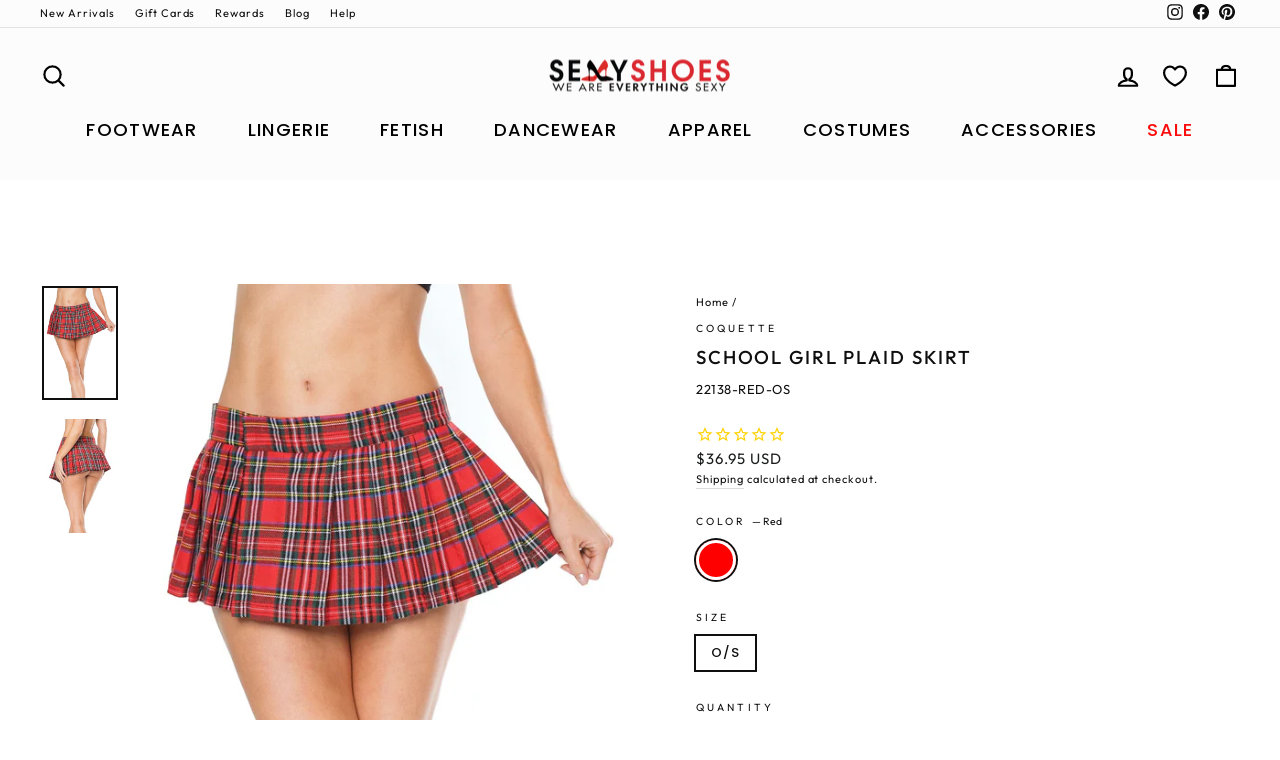

--- FILE ---
content_type: text/html; charset=utf-8
request_url: https://www.sexyshoes.com/products/22138-red-cq
body_size: 81268
content:















<!doctype html>
<html class="no-js" lang="en" dir="ltr">
<head>

<meta charset="utf-8">
<meta http-equiv="X-UA-Compatible" content="IE=edge,chrome=1">
<meta name="viewport" content="width=device-width,initial-scale=1">
<meta name="theme-color" content="#111111">
<meta name="google-site-verification" content="LbgKP3wyyMbUd08s6EnhLnn3Vw_bsCYis4gEI3fPjZM" /><link rel="canonical" href="https://www.sexyshoes.com/products/22138-red-cq" />



  <link rel="preconnect" href="https://cdn.shopify.com" crossorigin>
  <link rel="preconnect" href="https://fonts.shopifycdn.com" crossorigin>
  <link rel="dns-prefetch" href="https://productreviews.shopifycdn.com">
  <link rel="dns-prefetch" href="https://ajax.googleapis.com">
  <link rel="dns-prefetch" href="https://maps.googleapis.com">
  <link rel="dns-prefetch" href="https://maps.gstatic.com">



  <!-- Structured Data for SEO -->
  <script type="application/ld+json">
  {
    "@context": "https://schema.org",
    "@type": "WebSite",
    "name": "SexyShoes",
    "alternateName": ["Sexy Shoes", "SEXY", "SexyShoes.com"],
    "url": "https://www.sexyshoes.com/"
  }
  </script>
    <link rel="icon" href="//www.sexyshoes.com/cdn/shop/files/v7-512-512-favicon-sexyshoes-new_32x32.png?v=1765825574" type="image/png" />
    <link rel="shortcut icon" href="//www.sexyshoes.com/cdn/shop/files/v7-512-512-favicon-sexyshoes-new_32x32.png?v=1765825574" type="image/png" />
  

  <title>Lingerie Sets | Red |Coquette | Now Available at SEXYSHOES.com
&ndash; SEXYSHOES.COM
</title>

  
    <meta name="description" content="School Girl Skirt - Fit Guide: See Fit Guide - Care: Hand Wash &amp;amp; Drip Dry - Country of Origin: Imported - Brand: Coquette">
  
  <meta property="og:site_name" content="SEXYSHOES.COM">
  <meta property="og:url" content="https://www.sexyshoes.com/products/22138-red-cq">
  <meta property="og:title" content="School Girl Plaid Skirt">
  <meta property="og:type" content="product">
  <meta property="og:description" content="School Girl Skirt - Fit Guide: See Fit Guide - Care: Hand Wash &amp;amp; Drip Dry - Country of Origin: Imported - Brand: Coquette"><meta property="og:image" content="http://www.sexyshoes.com/cdn/shop/products/School-Girl-Plaid-Skirt-Lingerie-Sets-Coquette-Red-SEXYSHOES_COM.jpg?v=1678412600">
    <meta property="og:image:secure_url" content="https://www.sexyshoes.com/cdn/shop/products/School-Girl-Plaid-Skirt-Lingerie-Sets-Coquette-Red-SEXYSHOES_COM.jpg?v=1678412600">
    <meta property="og:image:width" content="2000">
    <meta property="og:image:height" content="3000"><meta name="twitter:site" content="@">
  <meta name="twitter:card" content="summary_large_image">
  <meta name="twitter:title" content="School Girl Plaid Skirt">
  <meta name="twitter:description" content="School Girl Skirt - Fit Guide: See Fit Guide - Care: Hand Wash &amp;amp; Drip Dry - Country of Origin: Imported - Brand: Coquette">

  <style data-shopify>@font-face {
  font-family: Poppins;
  font-weight: 500;
  font-style: normal;
  font-display: swap;
  src: url("//www.sexyshoes.com/cdn/fonts/poppins/poppins_n5.ad5b4b72b59a00358afc706450c864c3c8323842.woff2") format("woff2"),
       url("//www.sexyshoes.com/cdn/fonts/poppins/poppins_n5.33757fdf985af2d24b32fcd84c9a09224d4b2c39.woff") format("woff");
}

  @font-face {
  font-family: Poppins;
  font-weight: 400;
  font-style: normal;
  font-display: swap;
  src: url("//www.sexyshoes.com/cdn/fonts/poppins/poppins_n4.0ba78fa5af9b0e1a374041b3ceaadf0a43b41362.woff2") format("woff2"),
       url("//www.sexyshoes.com/cdn/fonts/poppins/poppins_n4.214741a72ff2596839fc9760ee7a770386cf16ca.woff") format("woff");
}


  @font-face {
  font-family: Poppins;
  font-weight: 600;
  font-style: normal;
  font-display: swap;
  src: url("//www.sexyshoes.com/cdn/fonts/poppins/poppins_n6.aa29d4918bc243723d56b59572e18228ed0786f6.woff2") format("woff2"),
       url("//www.sexyshoes.com/cdn/fonts/poppins/poppins_n6.5f815d845fe073750885d5b7e619ee00e8111208.woff") format("woff");
}

  @font-face {
  font-family: Poppins;
  font-weight: 400;
  font-style: italic;
  font-display: swap;
  src: url("//www.sexyshoes.com/cdn/fonts/poppins/poppins_i4.846ad1e22474f856bd6b81ba4585a60799a9f5d2.woff2") format("woff2"),
       url("//www.sexyshoes.com/cdn/fonts/poppins/poppins_i4.56b43284e8b52fc64c1fd271f289a39e8477e9ec.woff") format("woff");
}

  @font-face {
  font-family: Poppins;
  font-weight: 600;
  font-style: italic;
  font-display: swap;
  src: url("//www.sexyshoes.com/cdn/fonts/poppins/poppins_i6.bb8044d6203f492888d626dafda3c2999253e8e9.woff2") format("woff2"),
       url("//www.sexyshoes.com/cdn/fonts/poppins/poppins_i6.e233dec1a61b1e7dead9f920159eda42280a02c3.woff") format("woff");
}

</style>

  <link href="//www.sexyshoes.com/cdn/shop/t/568/assets/theme.css?v=117295025415858316681768273048" rel="stylesheet" type="text/css" media="all" />
  <link href="//www.sexyshoes.com/cdn/shop/t/568/assets/custom.css?v=55402604357971307051768272986" rel="stylesheet" type="text/css" media="all" />
  <style data-shopify>:root {
    --typeHeaderPrimary: Poppins;
    --typeHeaderFallback: sans-serif;
    --typeHeaderSize: 22px;
    --typeHeaderWeight: 500;
    --typeHeaderLineHeight: 1.3;
    --typeHeaderSpacing: 0.1em;

    --typeBasePrimary:Poppins;
    --typeBaseFallback:sans-serif;
    --typeBaseSize: 13px;
    --typeBaseWeight: 400;
    --typeBaseSpacing: 0.075em;
    --typeBaseLineHeight: 1.6;
    --typeBaselineHeightMinus01: 1.5;

    --typeCollectionTitle: 15px;

    --iconWeight: 5px;
    --iconLinecaps: round;

    
        --buttonRadius: 3px;
    

    --colorGridOverlayOpacity: 0.04;
    }

    .placeholder-content {
    background-image: linear-gradient(100deg, #ffffff 40%, #f7f7f7 63%, #ffffff 79%);
    }</style>
  

  <script>
    document.documentElement.className =
      document.documentElement.className.replace('no-js','js');

    window.theme = window.theme || {};
    theme.routes = {
      home: "/",
      cart: "/cart.js",
      cartPage: "/cart",
      cartAdd: "/cart/add.js",
      cartChange: "/cart/change",
      search: "/search",
      predictiveSearch: "/search/suggest"
    };
    theme.strings = {
      soldOut: "Sold Out",
      unavailable: "Unavailable",
      inStockLabel: "In stock, ready to ship",
      oneStockLabel: "Low stock - [count] item left",
      otherStockLabel: "Low stock - [count] items left",
      willNotShipUntil: "Ready to ship [date]",
      willBeInStockAfter: "Back in stock [date]",
      waitingForStock: "Inventory on the way",
      savePrice: "Save [saved_amount]",
      cartEmpty: "Your cart is currently empty.",
      cartTermsConfirmation: "You must agree with the terms and conditions of sales to check out",
      searchCollections: "Collections",
      searchPages: "Pages",
      searchArticles: "Articles",
      productFrom: "from ",
      maxQuantity: "You can only have [quantity] of [title] in your cart."
    };
    theme.settings = {
      cartType: "page",
      isCustomerTemplate: false,
      moneyFormat: "\u003cspan class='money'\u003e${{amount}} USD\u003c\/span\u003e",
      saveType: "percent",
      productImageSize: "portrait",
      productImageCover: true,
      predictiveSearch: false,
      predictiveSearchType: null,
      predictiveSearchVendor: false,
      predictiveSearchPrice: false,
      quickView: true,
      themeName: 'Impulse',
      themeVersion: "7.4.0"
    };
  </script>



 

  
  <script>window.performance && window.performance.mark && window.performance.mark('shopify.content_for_header.start');</script><meta name="google-site-verification" content="kNI6UMLoCRYLsijCDYjrKhYu5VOBrsRaM1pg85gSIsE">
<meta name="google-site-verification" content="LbgKP3wyyMbUd08s6EnhLnn3Vw_bsCYis4gEI3fPjZM">
<meta name="google-site-verification" content="fv4g_uENheUQ25uqOp69gSv6kcX4s-PwqKG2PJ94GxA">
<meta id="shopify-digital-wallet" name="shopify-digital-wallet" content="/15408191/digital_wallets/dialog">
<meta name="shopify-checkout-api-token" content="39c50de0005172c81ec7315b35b03f81">
<meta id="in-context-paypal-metadata" data-shop-id="15408191" data-venmo-supported="true" data-environment="production" data-locale="en_US" data-paypal-v4="true" data-currency="USD">
<link rel="alternate" type="application/json+oembed" href="https://www.sexyshoes.com/products/22138-red-cq.oembed">
<script async="async" src="/checkouts/internal/preloads.js?locale=en-US"></script>
<link rel="preconnect" href="https://shop.app" crossorigin="anonymous">
<script async="async" src="https://shop.app/checkouts/internal/preloads.js?locale=en-US&shop_id=15408191" crossorigin="anonymous"></script>
<script id="apple-pay-shop-capabilities" type="application/json">{"shopId":15408191,"countryCode":"US","currencyCode":"USD","merchantCapabilities":["supports3DS"],"merchantId":"gid:\/\/shopify\/Shop\/15408191","merchantName":"SEXYSHOES.COM","requiredBillingContactFields":["postalAddress","email"],"requiredShippingContactFields":["postalAddress","email"],"shippingType":"shipping","supportedNetworks":["visa","masterCard","amex","discover","elo","jcb"],"total":{"type":"pending","label":"SEXYSHOES.COM","amount":"1.00"},"shopifyPaymentsEnabled":true,"supportsSubscriptions":true}</script>
<script id="shopify-features" type="application/json">{"accessToken":"39c50de0005172c81ec7315b35b03f81","betas":["rich-media-storefront-analytics"],"domain":"www.sexyshoes.com","predictiveSearch":true,"shopId":15408191,"locale":"en"}</script>
<script>var Shopify = Shopify || {};
Shopify.shop = "sexyshoes-2.myshopify.com";
Shopify.locale = "en";
Shopify.currency = {"active":"USD","rate":"1.0"};
Shopify.country = "US";
Shopify.theme = {"name":"[V-16]1-12-2026-TESTING-RECENT-Guardrail","id":147622330518,"schema_name":"Impulse","schema_version":"7.4.0","theme_store_id":null,"role":"main"};
Shopify.theme.handle = "null";
Shopify.theme.style = {"id":null,"handle":null};
Shopify.cdnHost = "www.sexyshoes.com/cdn";
Shopify.routes = Shopify.routes || {};
Shopify.routes.root = "/";</script>
<script type="module">!function(o){(o.Shopify=o.Shopify||{}).modules=!0}(window);</script>
<script>!function(o){function n(){var o=[];function n(){o.push(Array.prototype.slice.apply(arguments))}return n.q=o,n}var t=o.Shopify=o.Shopify||{};t.loadFeatures=n(),t.autoloadFeatures=n()}(window);</script>
<script>
  window.ShopifyPay = window.ShopifyPay || {};
  window.ShopifyPay.apiHost = "shop.app\/pay";
  window.ShopifyPay.redirectState = null;
</script>
<script id="shop-js-analytics" type="application/json">{"pageType":"product"}</script>
<script defer="defer" async type="module" src="//www.sexyshoes.com/cdn/shopifycloud/shop-js/modules/v2/client.init-shop-cart-sync_C5BV16lS.en.esm.js"></script>
<script defer="defer" async type="module" src="//www.sexyshoes.com/cdn/shopifycloud/shop-js/modules/v2/chunk.common_CygWptCX.esm.js"></script>
<script type="module">
  await import("//www.sexyshoes.com/cdn/shopifycloud/shop-js/modules/v2/client.init-shop-cart-sync_C5BV16lS.en.esm.js");
await import("//www.sexyshoes.com/cdn/shopifycloud/shop-js/modules/v2/chunk.common_CygWptCX.esm.js");

  window.Shopify.SignInWithShop?.initShopCartSync?.({"fedCMEnabled":true,"windoidEnabled":true});

</script>
<script defer="defer" async type="module" src="//www.sexyshoes.com/cdn/shopifycloud/shop-js/modules/v2/client.payment-terms_CZxnsJam.en.esm.js"></script>
<script defer="defer" async type="module" src="//www.sexyshoes.com/cdn/shopifycloud/shop-js/modules/v2/chunk.common_CygWptCX.esm.js"></script>
<script defer="defer" async type="module" src="//www.sexyshoes.com/cdn/shopifycloud/shop-js/modules/v2/chunk.modal_D71HUcav.esm.js"></script>
<script type="module">
  await import("//www.sexyshoes.com/cdn/shopifycloud/shop-js/modules/v2/client.payment-terms_CZxnsJam.en.esm.js");
await import("//www.sexyshoes.com/cdn/shopifycloud/shop-js/modules/v2/chunk.common_CygWptCX.esm.js");
await import("//www.sexyshoes.com/cdn/shopifycloud/shop-js/modules/v2/chunk.modal_D71HUcav.esm.js");

  
</script>
<script>
  window.Shopify = window.Shopify || {};
  if (!window.Shopify.featureAssets) window.Shopify.featureAssets = {};
  window.Shopify.featureAssets['shop-js'] = {"shop-cart-sync":["modules/v2/client.shop-cart-sync_ZFArdW7E.en.esm.js","modules/v2/chunk.common_CygWptCX.esm.js"],"init-fed-cm":["modules/v2/client.init-fed-cm_CmiC4vf6.en.esm.js","modules/v2/chunk.common_CygWptCX.esm.js"],"shop-button":["modules/v2/client.shop-button_tlx5R9nI.en.esm.js","modules/v2/chunk.common_CygWptCX.esm.js"],"shop-cash-offers":["modules/v2/client.shop-cash-offers_DOA2yAJr.en.esm.js","modules/v2/chunk.common_CygWptCX.esm.js","modules/v2/chunk.modal_D71HUcav.esm.js"],"init-windoid":["modules/v2/client.init-windoid_sURxWdc1.en.esm.js","modules/v2/chunk.common_CygWptCX.esm.js"],"shop-toast-manager":["modules/v2/client.shop-toast-manager_ClPi3nE9.en.esm.js","modules/v2/chunk.common_CygWptCX.esm.js"],"init-shop-email-lookup-coordinator":["modules/v2/client.init-shop-email-lookup-coordinator_B8hsDcYM.en.esm.js","modules/v2/chunk.common_CygWptCX.esm.js"],"init-shop-cart-sync":["modules/v2/client.init-shop-cart-sync_C5BV16lS.en.esm.js","modules/v2/chunk.common_CygWptCX.esm.js"],"avatar":["modules/v2/client.avatar_BTnouDA3.en.esm.js"],"pay-button":["modules/v2/client.pay-button_FdsNuTd3.en.esm.js","modules/v2/chunk.common_CygWptCX.esm.js"],"init-customer-accounts":["modules/v2/client.init-customer-accounts_DxDtT_ad.en.esm.js","modules/v2/client.shop-login-button_C5VAVYt1.en.esm.js","modules/v2/chunk.common_CygWptCX.esm.js","modules/v2/chunk.modal_D71HUcav.esm.js"],"init-shop-for-new-customer-accounts":["modules/v2/client.init-shop-for-new-customer-accounts_ChsxoAhi.en.esm.js","modules/v2/client.shop-login-button_C5VAVYt1.en.esm.js","modules/v2/chunk.common_CygWptCX.esm.js","modules/v2/chunk.modal_D71HUcav.esm.js"],"shop-login-button":["modules/v2/client.shop-login-button_C5VAVYt1.en.esm.js","modules/v2/chunk.common_CygWptCX.esm.js","modules/v2/chunk.modal_D71HUcav.esm.js"],"init-customer-accounts-sign-up":["modules/v2/client.init-customer-accounts-sign-up_CPSyQ0Tj.en.esm.js","modules/v2/client.shop-login-button_C5VAVYt1.en.esm.js","modules/v2/chunk.common_CygWptCX.esm.js","modules/v2/chunk.modal_D71HUcav.esm.js"],"shop-follow-button":["modules/v2/client.shop-follow-button_Cva4Ekp9.en.esm.js","modules/v2/chunk.common_CygWptCX.esm.js","modules/v2/chunk.modal_D71HUcav.esm.js"],"checkout-modal":["modules/v2/client.checkout-modal_BPM8l0SH.en.esm.js","modules/v2/chunk.common_CygWptCX.esm.js","modules/v2/chunk.modal_D71HUcav.esm.js"],"lead-capture":["modules/v2/client.lead-capture_Bi8yE_yS.en.esm.js","modules/v2/chunk.common_CygWptCX.esm.js","modules/v2/chunk.modal_D71HUcav.esm.js"],"shop-login":["modules/v2/client.shop-login_D6lNrXab.en.esm.js","modules/v2/chunk.common_CygWptCX.esm.js","modules/v2/chunk.modal_D71HUcav.esm.js"],"payment-terms":["modules/v2/client.payment-terms_CZxnsJam.en.esm.js","modules/v2/chunk.common_CygWptCX.esm.js","modules/v2/chunk.modal_D71HUcav.esm.js"]};
</script>
<script>(function() {
  var isLoaded = false;
  function asyncLoad() {
    if (isLoaded) return;
    isLoaded = true;
    var urls = ["https:\/\/static.affiliatly.com\/shopify\/v3\/shopify.js?affiliatly_code=AF-1044754\u0026s=2\u0026shop=sexyshoes-2.myshopify.com","https:\/\/cdn1.stamped.io\/files\/widget.min.js?shop=sexyshoes-2.myshopify.com","https:\/\/cdn.attn.tv\/sexyshoes\/dtag.js?shop=sexyshoes-2.myshopify.com","https:\/\/static.klaviyo.com\/onsite\/js\/klaviyo.js?company_id=LTQsSM\u0026shop=sexyshoes-2.myshopify.com","https:\/\/cdn.giftcardpro.app\/build\/storefront\/storefront.js?shop=sexyshoes-2.myshopify.com","https:\/\/na.shgcdn3.com\/pixel-collector.js?shop=sexyshoes-2.myshopify.com","https:\/\/chat-widget.getredo.com\/widget.js?widgetId=h8vjpnmdbqq42m0\u0026shop=sexyshoes-2.myshopify.com","https:\/\/btabs.bestfreecdn.com\/storage\/js\/btabs-15408191.js?ver=75\u0026shop=sexyshoes-2.myshopify.com","https:\/\/searchanise-ef84.kxcdn.com\/widgets\/shopify\/init.js?a=2k1F5r2k6m\u0026shop=sexyshoes-2.myshopify.com"];
    for (var i = 0; i < urls.length; i++) {
      var s = document.createElement('script');
      s.type = 'text/javascript';
      s.async = true;
      s.src = urls[i];
      var x = document.getElementsByTagName('script')[0];
      x.parentNode.insertBefore(s, x);
    }
  };
  if(window.attachEvent) {
    window.attachEvent('onload', asyncLoad);
  } else {
    window.addEventListener('load', asyncLoad, false);
  }
})();</script>
<script id="__st">var __st={"a":15408191,"offset":-18000,"reqid":"18332eea-4b90-42c0-986c-f56474afa0b7-1768645331","pageurl":"www.sexyshoes.com\/products\/22138-red-cq","u":"564e916bcfcf","p":"product","rtyp":"product","rid":7457764671638};</script>
<script>window.ShopifyPaypalV4VisibilityTracking = true;</script>
<script id="captcha-bootstrap">!function(){'use strict';const t='contact',e='account',n='new_comment',o=[[t,t],['blogs',n],['comments',n],[t,'customer']],c=[[e,'customer_login'],[e,'guest_login'],[e,'recover_customer_password'],[e,'create_customer']],r=t=>t.map((([t,e])=>`form[action*='/${t}']:not([data-nocaptcha='true']) input[name='form_type'][value='${e}']`)).join(','),a=t=>()=>t?[...document.querySelectorAll(t)].map((t=>t.form)):[];function s(){const t=[...o],e=r(t);return a(e)}const i='password',u='form_key',d=['recaptcha-v3-token','g-recaptcha-response','h-captcha-response',i],f=()=>{try{return window.sessionStorage}catch{return}},m='__shopify_v',_=t=>t.elements[u];function p(t,e,n=!1){try{const o=window.sessionStorage,c=JSON.parse(o.getItem(e)),{data:r}=function(t){const{data:e,action:n}=t;return t[m]||n?{data:e,action:n}:{data:t,action:n}}(c);for(const[e,n]of Object.entries(r))t.elements[e]&&(t.elements[e].value=n);n&&o.removeItem(e)}catch(o){console.error('form repopulation failed',{error:o})}}const l='form_type',E='cptcha';function T(t){t.dataset[E]=!0}const w=window,h=w.document,L='Shopify',v='ce_forms',y='captcha';let A=!1;((t,e)=>{const n=(g='f06e6c50-85a8-45c8-87d0-21a2b65856fe',I='https://cdn.shopify.com/shopifycloud/storefront-forms-hcaptcha/ce_storefront_forms_captcha_hcaptcha.v1.5.2.iife.js',D={infoText:'Protected by hCaptcha',privacyText:'Privacy',termsText:'Terms'},(t,e,n)=>{const o=w[L][v],c=o.bindForm;if(c)return c(t,g,e,D).then(n);var r;o.q.push([[t,g,e,D],n]),r=I,A||(h.body.append(Object.assign(h.createElement('script'),{id:'captcha-provider',async:!0,src:r})),A=!0)});var g,I,D;w[L]=w[L]||{},w[L][v]=w[L][v]||{},w[L][v].q=[],w[L][y]=w[L][y]||{},w[L][y].protect=function(t,e){n(t,void 0,e),T(t)},Object.freeze(w[L][y]),function(t,e,n,w,h,L){const[v,y,A,g]=function(t,e,n){const i=e?o:[],u=t?c:[],d=[...i,...u],f=r(d),m=r(i),_=r(d.filter((([t,e])=>n.includes(e))));return[a(f),a(m),a(_),s()]}(w,h,L),I=t=>{const e=t.target;return e instanceof HTMLFormElement?e:e&&e.form},D=t=>v().includes(t);t.addEventListener('submit',(t=>{const e=I(t);if(!e)return;const n=D(e)&&!e.dataset.hcaptchaBound&&!e.dataset.recaptchaBound,o=_(e),c=g().includes(e)&&(!o||!o.value);(n||c)&&t.preventDefault(),c&&!n&&(function(t){try{if(!f())return;!function(t){const e=f();if(!e)return;const n=_(t);if(!n)return;const o=n.value;o&&e.removeItem(o)}(t);const e=Array.from(Array(32),(()=>Math.random().toString(36)[2])).join('');!function(t,e){_(t)||t.append(Object.assign(document.createElement('input'),{type:'hidden',name:u})),t.elements[u].value=e}(t,e),function(t,e){const n=f();if(!n)return;const o=[...t.querySelectorAll(`input[type='${i}']`)].map((({name:t})=>t)),c=[...d,...o],r={};for(const[a,s]of new FormData(t).entries())c.includes(a)||(r[a]=s);n.setItem(e,JSON.stringify({[m]:1,action:t.action,data:r}))}(t,e)}catch(e){console.error('failed to persist form',e)}}(e),e.submit())}));const S=(t,e)=>{t&&!t.dataset[E]&&(n(t,e.some((e=>e===t))),T(t))};for(const o of['focusin','change'])t.addEventListener(o,(t=>{const e=I(t);D(e)&&S(e,y())}));const B=e.get('form_key'),M=e.get(l),P=B&&M;t.addEventListener('DOMContentLoaded',(()=>{const t=y();if(P)for(const e of t)e.elements[l].value===M&&p(e,B);[...new Set([...A(),...v().filter((t=>'true'===t.dataset.shopifyCaptcha))])].forEach((e=>S(e,t)))}))}(h,new URLSearchParams(w.location.search),n,t,e,['guest_login'])})(!0,!0)}();</script>
<script integrity="sha256-4kQ18oKyAcykRKYeNunJcIwy7WH5gtpwJnB7kiuLZ1E=" data-source-attribution="shopify.loadfeatures" defer="defer" src="//www.sexyshoes.com/cdn/shopifycloud/storefront/assets/storefront/load_feature-a0a9edcb.js" crossorigin="anonymous"></script>
<script crossorigin="anonymous" defer="defer" src="//www.sexyshoes.com/cdn/shopifycloud/storefront/assets/shopify_pay/storefront-65b4c6d7.js?v=20250812"></script>
<script data-source-attribution="shopify.dynamic_checkout.dynamic.init">var Shopify=Shopify||{};Shopify.PaymentButton=Shopify.PaymentButton||{isStorefrontPortableWallets:!0,init:function(){window.Shopify.PaymentButton.init=function(){};var t=document.createElement("script");t.src="https://www.sexyshoes.com/cdn/shopifycloud/portable-wallets/latest/portable-wallets.en.js",t.type="module",document.head.appendChild(t)}};
</script>
<script data-source-attribution="shopify.dynamic_checkout.buyer_consent">
  function portableWalletsHideBuyerConsent(e){var t=document.getElementById("shopify-buyer-consent"),n=document.getElementById("shopify-subscription-policy-button");t&&n&&(t.classList.add("hidden"),t.setAttribute("aria-hidden","true"),n.removeEventListener("click",e))}function portableWalletsShowBuyerConsent(e){var t=document.getElementById("shopify-buyer-consent"),n=document.getElementById("shopify-subscription-policy-button");t&&n&&(t.classList.remove("hidden"),t.removeAttribute("aria-hidden"),n.addEventListener("click",e))}window.Shopify?.PaymentButton&&(window.Shopify.PaymentButton.hideBuyerConsent=portableWalletsHideBuyerConsent,window.Shopify.PaymentButton.showBuyerConsent=portableWalletsShowBuyerConsent);
</script>
<script data-source-attribution="shopify.dynamic_checkout.cart.bootstrap">document.addEventListener("DOMContentLoaded",(function(){function t(){return document.querySelector("shopify-accelerated-checkout-cart, shopify-accelerated-checkout")}if(t())Shopify.PaymentButton.init();else{new MutationObserver((function(e,n){t()&&(Shopify.PaymentButton.init(),n.disconnect())})).observe(document.body,{childList:!0,subtree:!0})}}));
</script>
<link id="shopify-accelerated-checkout-styles" rel="stylesheet" media="screen" href="https://www.sexyshoes.com/cdn/shopifycloud/portable-wallets/latest/accelerated-checkout-backwards-compat.css" crossorigin="anonymous">
<style id="shopify-accelerated-checkout-cart">
        #shopify-buyer-consent {
  margin-top: 1em;
  display: inline-block;
  width: 100%;
}

#shopify-buyer-consent.hidden {
  display: none;
}

#shopify-subscription-policy-button {
  background: none;
  border: none;
  padding: 0;
  text-decoration: underline;
  font-size: inherit;
  cursor: pointer;
}

#shopify-subscription-policy-button::before {
  box-shadow: none;
}

      </style>

<script>window.performance && window.performance.mark && window.performance.mark('shopify.content_for_header.end');</script>
  





  <script type="text/javascript">
    
      window.__shgMoneyFormat = window.__shgMoneyFormat || {"AED":{"currency":"AED","currency_symbol":"د.إ","currency_symbol_location":"left","decimal_places":2,"decimal_separator":".","thousands_separator":","},"AFN":{"currency":"AFN","currency_symbol":"؋","currency_symbol_location":"left","decimal_places":2,"decimal_separator":".","thousands_separator":","},"ALL":{"currency":"ALL","currency_symbol":"L","currency_symbol_location":"left","decimal_places":2,"decimal_separator":".","thousands_separator":","},"AMD":{"currency":"AMD","currency_symbol":"դր.","currency_symbol_location":"left","decimal_places":2,"decimal_separator":".","thousands_separator":","},"ANG":{"currency":"ANG","currency_symbol":"ƒ","currency_symbol_location":"left","decimal_places":2,"decimal_separator":".","thousands_separator":","},"AUD":{"currency":"AUD","currency_symbol":"$","currency_symbol_location":"left","decimal_places":2,"decimal_separator":".","thousands_separator":","},"AWG":{"currency":"AWG","currency_symbol":"ƒ","currency_symbol_location":"left","decimal_places":2,"decimal_separator":".","thousands_separator":","},"AZN":{"currency":"AZN","currency_symbol":"₼","currency_symbol_location":"left","decimal_places":2,"decimal_separator":".","thousands_separator":","},"BAM":{"currency":"BAM","currency_symbol":"КМ","currency_symbol_location":"left","decimal_places":2,"decimal_separator":".","thousands_separator":","},"BBD":{"currency":"BBD","currency_symbol":"$","currency_symbol_location":"left","decimal_places":2,"decimal_separator":".","thousands_separator":","},"BDT":{"currency":"BDT","currency_symbol":"৳","currency_symbol_location":"left","decimal_places":2,"decimal_separator":".","thousands_separator":","},"BIF":{"currency":"BIF","currency_symbol":"Fr","currency_symbol_location":"left","decimal_places":2,"decimal_separator":".","thousands_separator":","},"BND":{"currency":"BND","currency_symbol":"$","currency_symbol_location":"left","decimal_places":2,"decimal_separator":".","thousands_separator":","},"BOB":{"currency":"BOB","currency_symbol":"Bs.","currency_symbol_location":"left","decimal_places":2,"decimal_separator":".","thousands_separator":","},"BSD":{"currency":"BSD","currency_symbol":"$","currency_symbol_location":"left","decimal_places":2,"decimal_separator":".","thousands_separator":","},"BWP":{"currency":"BWP","currency_symbol":"P","currency_symbol_location":"left","decimal_places":2,"decimal_separator":".","thousands_separator":","},"BZD":{"currency":"BZD","currency_symbol":"$","currency_symbol_location":"left","decimal_places":2,"decimal_separator":".","thousands_separator":","},"CAD":{"currency":"CAD","currency_symbol":"$","currency_symbol_location":"left","decimal_places":2,"decimal_separator":".","thousands_separator":","},"CDF":{"currency":"CDF","currency_symbol":"Fr","currency_symbol_location":"left","decimal_places":2,"decimal_separator":".","thousands_separator":","},"CHF":{"currency":"CHF","currency_symbol":"CHF","currency_symbol_location":"left","decimal_places":2,"decimal_separator":".","thousands_separator":","},"CNY":{"currency":"CNY","currency_symbol":"¥","currency_symbol_location":"left","decimal_places":2,"decimal_separator":".","thousands_separator":","},"CRC":{"currency":"CRC","currency_symbol":"₡","currency_symbol_location":"left","decimal_places":2,"decimal_separator":".","thousands_separator":","},"CVE":{"currency":"CVE","currency_symbol":"$","currency_symbol_location":"left","decimal_places":2,"decimal_separator":".","thousands_separator":","},"CZK":{"currency":"CZK","currency_symbol":"Kč","currency_symbol_location":"left","decimal_places":2,"decimal_separator":".","thousands_separator":","},"DJF":{"currency":"DJF","currency_symbol":"Fdj","currency_symbol_location":"left","decimal_places":2,"decimal_separator":".","thousands_separator":","},"DKK":{"currency":"DKK","currency_symbol":"kr.","currency_symbol_location":"left","decimal_places":2,"decimal_separator":".","thousands_separator":","},"DOP":{"currency":"DOP","currency_symbol":"$","currency_symbol_location":"left","decimal_places":2,"decimal_separator":".","thousands_separator":","},"DZD":{"currency":"DZD","currency_symbol":"د.ج","currency_symbol_location":"left","decimal_places":2,"decimal_separator":".","thousands_separator":","},"EGP":{"currency":"EGP","currency_symbol":"ج.م","currency_symbol_location":"left","decimal_places":2,"decimal_separator":".","thousands_separator":","},"ETB":{"currency":"ETB","currency_symbol":"Br","currency_symbol_location":"left","decimal_places":2,"decimal_separator":".","thousands_separator":","},"EUR":{"currency":"EUR","currency_symbol":"€","currency_symbol_location":"left","decimal_places":2,"decimal_separator":".","thousands_separator":","},"FJD":{"currency":"FJD","currency_symbol":"$","currency_symbol_location":"left","decimal_places":2,"decimal_separator":".","thousands_separator":","},"FKP":{"currency":"FKP","currency_symbol":"£","currency_symbol_location":"left","decimal_places":2,"decimal_separator":".","thousands_separator":","},"GBP":{"currency":"GBP","currency_symbol":"£","currency_symbol_location":"left","decimal_places":2,"decimal_separator":".","thousands_separator":","},"GMD":{"currency":"GMD","currency_symbol":"D","currency_symbol_location":"left","decimal_places":2,"decimal_separator":".","thousands_separator":","},"GNF":{"currency":"GNF","currency_symbol":"Fr","currency_symbol_location":"left","decimal_places":2,"decimal_separator":".","thousands_separator":","},"GTQ":{"currency":"GTQ","currency_symbol":"Q","currency_symbol_location":"left","decimal_places":2,"decimal_separator":".","thousands_separator":","},"GYD":{"currency":"GYD","currency_symbol":"$","currency_symbol_location":"left","decimal_places":2,"decimal_separator":".","thousands_separator":","},"HKD":{"currency":"HKD","currency_symbol":"$","currency_symbol_location":"left","decimal_places":2,"decimal_separator":".","thousands_separator":","},"HNL":{"currency":"HNL","currency_symbol":"L","currency_symbol_location":"left","decimal_places":2,"decimal_separator":".","thousands_separator":","},"HUF":{"currency":"HUF","currency_symbol":"Ft","currency_symbol_location":"left","decimal_places":2,"decimal_separator":".","thousands_separator":","},"IDR":{"currency":"IDR","currency_symbol":"Rp","currency_symbol_location":"left","decimal_places":2,"decimal_separator":".","thousands_separator":","},"ILS":{"currency":"ILS","currency_symbol":"₪","currency_symbol_location":"left","decimal_places":2,"decimal_separator":".","thousands_separator":","},"INR":{"currency":"INR","currency_symbol":"₹","currency_symbol_location":"left","decimal_places":2,"decimal_separator":".","thousands_separator":","},"ISK":{"currency":"ISK","currency_symbol":"kr.","currency_symbol_location":"left","decimal_places":2,"decimal_separator":".","thousands_separator":","},"JMD":{"currency":"JMD","currency_symbol":"$","currency_symbol_location":"left","decimal_places":2,"decimal_separator":".","thousands_separator":","},"JPY":{"currency":"JPY","currency_symbol":"¥","currency_symbol_location":"left","decimal_places":2,"decimal_separator":".","thousands_separator":","},"KES":{"currency":"KES","currency_symbol":"KSh","currency_symbol_location":"left","decimal_places":2,"decimal_separator":".","thousands_separator":","},"KGS":{"currency":"KGS","currency_symbol":"som","currency_symbol_location":"left","decimal_places":2,"decimal_separator":".","thousands_separator":","},"KHR":{"currency":"KHR","currency_symbol":"៛","currency_symbol_location":"left","decimal_places":2,"decimal_separator":".","thousands_separator":","},"KMF":{"currency":"KMF","currency_symbol":"Fr","currency_symbol_location":"left","decimal_places":2,"decimal_separator":".","thousands_separator":","},"KRW":{"currency":"KRW","currency_symbol":"₩","currency_symbol_location":"left","decimal_places":2,"decimal_separator":".","thousands_separator":","},"KYD":{"currency":"KYD","currency_symbol":"$","currency_symbol_location":"left","decimal_places":2,"decimal_separator":".","thousands_separator":","},"KZT":{"currency":"KZT","currency_symbol":"₸","currency_symbol_location":"left","decimal_places":2,"decimal_separator":".","thousands_separator":","},"LAK":{"currency":"LAK","currency_symbol":"₭","currency_symbol_location":"left","decimal_places":2,"decimal_separator":".","thousands_separator":","},"LBP":{"currency":"LBP","currency_symbol":"ل.ل","currency_symbol_location":"left","decimal_places":2,"decimal_separator":".","thousands_separator":","},"LKR":{"currency":"LKR","currency_symbol":"₨","currency_symbol_location":"left","decimal_places":2,"decimal_separator":".","thousands_separator":","},"MAD":{"currency":"MAD","currency_symbol":"د.م.","currency_symbol_location":"left","decimal_places":2,"decimal_separator":".","thousands_separator":","},"MDL":{"currency":"MDL","currency_symbol":"L","currency_symbol_location":"left","decimal_places":2,"decimal_separator":".","thousands_separator":","},"MKD":{"currency":"MKD","currency_symbol":"ден","currency_symbol_location":"left","decimal_places":2,"decimal_separator":".","thousands_separator":","},"MMK":{"currency":"MMK","currency_symbol":"K","currency_symbol_location":"left","decimal_places":2,"decimal_separator":".","thousands_separator":","},"MNT":{"currency":"MNT","currency_symbol":"₮","currency_symbol_location":"left","decimal_places":2,"decimal_separator":".","thousands_separator":","},"MOP":{"currency":"MOP","currency_symbol":"P","currency_symbol_location":"left","decimal_places":2,"decimal_separator":".","thousands_separator":","},"MUR":{"currency":"MUR","currency_symbol":"₨","currency_symbol_location":"left","decimal_places":2,"decimal_separator":".","thousands_separator":","},"MVR":{"currency":"MVR","currency_symbol":"MVR","currency_symbol_location":"left","decimal_places":2,"decimal_separator":".","thousands_separator":","},"MWK":{"currency":"MWK","currency_symbol":"MK","currency_symbol_location":"left","decimal_places":2,"decimal_separator":".","thousands_separator":","},"MYR":{"currency":"MYR","currency_symbol":"RM","currency_symbol_location":"left","decimal_places":2,"decimal_separator":".","thousands_separator":","},"NGN":{"currency":"NGN","currency_symbol":"₦","currency_symbol_location":"left","decimal_places":2,"decimal_separator":".","thousands_separator":","},"NIO":{"currency":"NIO","currency_symbol":"C$","currency_symbol_location":"left","decimal_places":2,"decimal_separator":".","thousands_separator":","},"NPR":{"currency":"NPR","currency_symbol":"Rs.","currency_symbol_location":"left","decimal_places":2,"decimal_separator":".","thousands_separator":","},"NZD":{"currency":"NZD","currency_symbol":"$","currency_symbol_location":"left","decimal_places":2,"decimal_separator":".","thousands_separator":","},"PEN":{"currency":"PEN","currency_symbol":"S/","currency_symbol_location":"left","decimal_places":2,"decimal_separator":".","thousands_separator":","},"PGK":{"currency":"PGK","currency_symbol":"K","currency_symbol_location":"left","decimal_places":2,"decimal_separator":".","thousands_separator":","},"PHP":{"currency":"PHP","currency_symbol":"₱","currency_symbol_location":"left","decimal_places":2,"decimal_separator":".","thousands_separator":","},"PKR":{"currency":"PKR","currency_symbol":"₨","currency_symbol_location":"left","decimal_places":2,"decimal_separator":".","thousands_separator":","},"PLN":{"currency":"PLN","currency_symbol":"zł","currency_symbol_location":"left","decimal_places":2,"decimal_separator":".","thousands_separator":","},"PYG":{"currency":"PYG","currency_symbol":"₲","currency_symbol_location":"left","decimal_places":2,"decimal_separator":".","thousands_separator":","},"QAR":{"currency":"QAR","currency_symbol":"ر.ق","currency_symbol_location":"left","decimal_places":2,"decimal_separator":".","thousands_separator":","},"RON":{"currency":"RON","currency_symbol":"Lei","currency_symbol_location":"left","decimal_places":2,"decimal_separator":".","thousands_separator":","},"RSD":{"currency":"RSD","currency_symbol":"РСД","currency_symbol_location":"left","decimal_places":2,"decimal_separator":".","thousands_separator":","},"RWF":{"currency":"RWF","currency_symbol":"FRw","currency_symbol_location":"left","decimal_places":2,"decimal_separator":".","thousands_separator":","},"SAR":{"currency":"SAR","currency_symbol":"ر.س","currency_symbol_location":"left","decimal_places":2,"decimal_separator":".","thousands_separator":","},"SBD":{"currency":"SBD","currency_symbol":"$","currency_symbol_location":"left","decimal_places":2,"decimal_separator":".","thousands_separator":","},"SEK":{"currency":"SEK","currency_symbol":"kr","currency_symbol_location":"left","decimal_places":2,"decimal_separator":".","thousands_separator":","},"SGD":{"currency":"SGD","currency_symbol":"$","currency_symbol_location":"left","decimal_places":2,"decimal_separator":".","thousands_separator":","},"SHP":{"currency":"SHP","currency_symbol":"£","currency_symbol_location":"left","decimal_places":2,"decimal_separator":".","thousands_separator":","},"SLL":{"currency":"SLL","currency_symbol":"Le","currency_symbol_location":"left","decimal_places":2,"decimal_separator":".","thousands_separator":","},"STD":{"currency":"STD","currency_symbol":"Db","currency_symbol_location":"left","decimal_places":2,"decimal_separator":".","thousands_separator":","},"THB":{"currency":"THB","currency_symbol":"฿","currency_symbol_location":"left","decimal_places":2,"decimal_separator":".","thousands_separator":","},"TJS":{"currency":"TJS","currency_symbol":"ЅМ","currency_symbol_location":"left","decimal_places":2,"decimal_separator":".","thousands_separator":","},"TOP":{"currency":"TOP","currency_symbol":"T$","currency_symbol_location":"left","decimal_places":2,"decimal_separator":".","thousands_separator":","},"TTD":{"currency":"TTD","currency_symbol":"$","currency_symbol_location":"left","decimal_places":2,"decimal_separator":".","thousands_separator":","},"TWD":{"currency":"TWD","currency_symbol":"$","currency_symbol_location":"left","decimal_places":2,"decimal_separator":".","thousands_separator":","},"TZS":{"currency":"TZS","currency_symbol":"Sh","currency_symbol_location":"left","decimal_places":2,"decimal_separator":".","thousands_separator":","},"UAH":{"currency":"UAH","currency_symbol":"₴","currency_symbol_location":"left","decimal_places":2,"decimal_separator":".","thousands_separator":","},"UGX":{"currency":"UGX","currency_symbol":"USh","currency_symbol_location":"left","decimal_places":2,"decimal_separator":".","thousands_separator":","},"USD":{"currency":"USD","currency_symbol":"$","currency_symbol_location":"left","decimal_places":2,"decimal_separator":".","thousands_separator":","},"UYU":{"currency":"UYU","currency_symbol":"$U","currency_symbol_location":"left","decimal_places":2,"decimal_separator":".","thousands_separator":","},"UZS":{"currency":"UZS","currency_symbol":"so'm","currency_symbol_location":"left","decimal_places":2,"decimal_separator":".","thousands_separator":","},"VND":{"currency":"VND","currency_symbol":"₫","currency_symbol_location":"left","decimal_places":2,"decimal_separator":".","thousands_separator":","},"VUV":{"currency":"VUV","currency_symbol":"Vt","currency_symbol_location":"left","decimal_places":2,"decimal_separator":".","thousands_separator":","},"WST":{"currency":"WST","currency_symbol":"T","currency_symbol_location":"left","decimal_places":2,"decimal_separator":".","thousands_separator":","},"XAF":{"currency":"XAF","currency_symbol":"CFA","currency_symbol_location":"left","decimal_places":2,"decimal_separator":".","thousands_separator":","},"XCD":{"currency":"XCD","currency_symbol":"$","currency_symbol_location":"left","decimal_places":2,"decimal_separator":".","thousands_separator":","},"XOF":{"currency":"XOF","currency_symbol":"Fr","currency_symbol_location":"left","decimal_places":2,"decimal_separator":".","thousands_separator":","},"XPF":{"currency":"XPF","currency_symbol":"Fr","currency_symbol_location":"left","decimal_places":2,"decimal_separator":".","thousands_separator":","},"YER":{"currency":"YER","currency_symbol":"﷼","currency_symbol_location":"left","decimal_places":2,"decimal_separator":".","thousands_separator":","}};
    
    window.__shgCurrentCurrencyCode = window.__shgCurrentCurrencyCode || {
      currency: "USD",
      currency_symbol: "$",
      decimal_separator: ".",
      thousands_separator: ",",
      decimal_places: 2,
      currency_symbol_location: "left"
    };
  </script>




  <!-- Searchanise – deferred -->
  <script async data-defer-src="//searchserverapi.com/widgets/shopify/init.js?a=2k1F5r2k6m"></script>

  <script src="//www.sexyshoes.com/cdn/shop/t/568/assets/vendor-scripts-v11.js" defer></script>
  
    <link rel="stylesheet" href="//www.sexyshoes.com/cdn/shop/t/568/assets/country-flags.css">
  

  <script src="//www.sexyshoes.com/cdn/shop/t/568/assets/theme.js?v=66447858802808184731768272986" defer></script>

  

  <link rel="preload stylesheet" href="//www.sexyshoes.com/cdn/shop/t/568/assets/boost-pfs-instant-search.css?v=27295293462062807131768272986" as="style"><link href="//www.sexyshoes.com/cdn/shop/t/568/assets/boost-pfs-custom.css?v=180157231192192988761768272986" rel="stylesheet" type="text/css" media="all" />
<style data-id="boost-pfs-style">
    .boost-pfs-filter-option-title-text {color: rgba(18,18,18,1);font-size: 15px;font-weight: 500;text-transform: uppercase;}

   .boost-pfs-filter-tree-v .boost-pfs-filter-option-title-text:before {border-top-color: rgba(18,18,18,1);}
    .boost-pfs-filter-tree-v .boost-pfs-filter-option.boost-pfs-filter-option-collapsed .boost-pfs-filter-option-title-text:before {border-bottom-color: rgba(18,18,18,1);}
    .boost-pfs-filter-tree-h .boost-pfs-filter-option-title-heading:before {border-right-color: rgba(18,18,18,1);
        border-bottom-color: rgba(18,18,18,1);}

    .boost-pfs-filter-refine-by .boost-pfs-filter-option-title h3 {color: rgba(82,81,81,1);}

    .boost-pfs-filter-option-content .boost-pfs-filter-option-item-list .boost-pfs-filter-option-item button,
    .boost-pfs-filter-option-content .boost-pfs-filter-option-item-list .boost-pfs-filter-option-item .boost-pfs-filter-button,
    .boost-pfs-filter-option-range-amount input,
    .boost-pfs-filter-tree-v .boost-pfs-filter-refine-by .boost-pfs-filter-refine-by-items .refine-by-item,
    .boost-pfs-filter-refine-by-wrapper-v .boost-pfs-filter-refine-by .boost-pfs-filter-refine-by-items .refine-by-item,
    .boost-pfs-filter-refine-by .boost-pfs-filter-option-title,
    .boost-pfs-filter-refine-by .boost-pfs-filter-refine-by-items .refine-by-item>a,
    .boost-pfs-filter-refine-by>span,
    .boost-pfs-filter-clear,
    .boost-pfs-filter-clear-all{color: rgba(82,81,81,1);font-size: 14px;font-family: poppins;}
    .boost-pfs-filter-tree-h .boost-pfs-filter-pc .boost-pfs-filter-refine-by-items .refine-by-item .boost-pfs-filter-clear .refine-by-type,
    .boost-pfs-filter-refine-by-wrapper-h .boost-pfs-filter-pc .boost-pfs-filter-refine-by-items .refine-by-item .boost-pfs-filter-clear .refine-by-type {color: rgba(82,81,81,1);}

    .boost-pfs-filter-option-multi-level-collections .boost-pfs-filter-option-multi-level-list .boost-pfs-filter-option-item .boost-pfs-filter-button-arrow .boost-pfs-arrow:before,
    .boost-pfs-filter-option-multi-level-tag .boost-pfs-filter-option-multi-level-list .boost-pfs-filter-option-item .boost-pfs-filter-button-arrow .boost-pfs-arrow:before {border-right: 1px solid rgba(82,81,81,1);
        border-bottom: 1px solid rgba(82,81,81,1);}

    .boost-pfs-filter-refine-by-wrapper-v .boost-pfs-filter-refine-by .boost-pfs-filter-refine-by-items .refine-by-item .boost-pfs-filter-clear:after,
    .boost-pfs-filter-refine-by-wrapper-v .boost-pfs-filter-refine-by .boost-pfs-filter-refine-by-items .refine-by-item .boost-pfs-filter-clear:before,
    .boost-pfs-filter-tree-v .boost-pfs-filter-refine-by .boost-pfs-filter-refine-by-items .refine-by-item .boost-pfs-filter-clear:after,
    .boost-pfs-filter-tree-v .boost-pfs-filter-refine-by .boost-pfs-filter-refine-by-items .refine-by-item .boost-pfs-filter-clear:before,
    .boost-pfs-filter-refine-by-wrapper-h .boost-pfs-filter-pc .boost-pfs-filter-refine-by-items .refine-by-item .boost-pfs-filter-clear:after,
    .boost-pfs-filter-refine-by-wrapper-h .boost-pfs-filter-pc .boost-pfs-filter-refine-by-items .refine-by-item .boost-pfs-filter-clear:before,
    .boost-pfs-filter-tree-h .boost-pfs-filter-pc .boost-pfs-filter-refine-by-items .refine-by-item .boost-pfs-filter-clear:after,
    .boost-pfs-filter-tree-h .boost-pfs-filter-pc .boost-pfs-filter-refine-by-items .refine-by-item .boost-pfs-filter-clear:before {border-top-color: rgba(82,81,81,1);}
    .boost-pfs-filter-option-range-slider .noUi-value-horizontal {color: rgba(82,81,81,1);}

    .boost-pfs-filter-tree-mobile-button button,
    .boost-pfs-filter-top-sorting-mobile button {color: rgba(253,248,252,1) !important;font-size: 15px !important;font-weight: 700 !important;text-transform: uppercase !important;font-family: poppins !important;background: rgba(22,22,22,1) !important;}
    .boost-pfs-filter-top-sorting-mobile button>span:after {color: rgba(253,248,252,1) !important;}
  </style>


  
    

<script type="text/javascript">
  
    window.SHG_CUSTOMER = null;
  
</script>







  

  

  <script>
  window._klOnsite = window._klOnsite || [];
</script>
<script async src="https://static.klaviyo.com/onsite/js/klaviyo.js?company_id=LTQsSM"></script>


  <style>
    li > details > summary { margin: auto 10px; }
    .site-nav__dropdown-link:hover { text-decoration: underline; text-underline-offset: 4px; }
    .add-to-cart:disabled { cursor: not-allowed; }
    .grid-product__content { text-align: right; }
    .grid-product__meta { text-align: left; }
  </style>

  


<link rel="stylesheet" href="//www.sexyshoes.com/cdn/shop/t/568/assets/swish-buttons.css?v=164745256377788077841768272986" />


<!-- BEGIN app block: shopify://apps/schema-plus-for-seo/blocks/schemaplus_app_embed/0199c405-aef8-7230-87a6-aacc5fab62ed --><script src="https://cdn.shopify.com/extensions/019bc20e-ca45-7da8-934b-cf6c04b0a9c9/schemaplus-schemafiles-65/assets/loader.min.js" async></script><!-- BEGIN app snippet: products --><script type="application/ld+json" class="schemaplus-schema">[ { "@context": "http://schema.org",  "@type": "ProductGroup",  "@id": "https://www.sexyshoes.com/products/22138-red-cq#product_sp_schemaplus", "mainEntityOfPage": { "@type": "WebPage", "@id": "https://www.sexyshoes.com/products/22138-red-cq#webpage_sp_schemaplus", "sdDatePublished": "2026-01-17T05:22-0500", "sdPublisher": { "@context": "http://schema.org", "@type": "Organization", "@id": "https://schemaplus.io", "name": "SchemaPlus App" } }, "additionalProperty": [  { "@type": "PropertyValue", "name" : "Tags", "value": [ "2025-pending-pinterest","bodytype:Shop Standard","brand-mega-coquette","collection-mega-all","collection-mega-lingerie-sets","collection-mega-sexy-lingerie","criteo-main-prospecting","facebook-marketing","lingerie-sets","maincategory:Lingerie","pinterest-mega-allow-rh","priority-image" ] }  ,{"@type": "PropertyValue", "name" : "Color", "value": [ "Red" ] }  ,{"@type": "PropertyValue", "name" : "Size", "value": [ "O\/S" ] }  ],  "brand": { "@type": "Brand", "name": "Coquette",  "url": "https://www.sexyshoes.com/collections/vendors?q=Coquette"  },  "category":"Lingerie Sets", "color": "", "depth":"", "height":"", "itemCondition":"http://schema.org/NewCondition", "logo":"", "manufacturer":"", "material": "", "model":"",  "hasVariant": [ { "@type" : "Product",  "name" : "Red \/ O\/S",  "sku": "22138-RED-OS", "gtin12": "883124179148",  "mpn": "883124179148",  "image": "https://www.sexyshoes.com/cdn/shop/products/School-Girl-Plaid-Skirt-Lingerie-Sets-Coquette-Red-SEXYSHOES_COM.jpg?v=1678412600&width=1200",  "description": "School Girl Skirt\n\n- Fit Guide: See Fit Guide\n\n- Care: Hand Wash \u0026amp; Drip Dry\n\n- Country of Origin: Imported\n\n- Brand: Coquette",  "brand": { "@type": "Brand", "name": "Coquette",  "url": "https://www.sexyshoes.com/collections/vendors?q=Coquette"  } ,"offers": { "@type": "Offer", "url": "https://www.sexyshoes.com/products/22138-red-cq?variant=41737483255958", "@id": "41737483255958",  "inventoryLevel": { "@type": "QuantitativeValue", "value": "0" },  "availability": "http://schema.org/InStock", "price" : 36.95, "priceSpecification": [ { "@type": "UnitPriceSpecification", "price": 36.95, "priceCurrency": "USD" }  ], "priceCurrency": "USD", "description": "USD-3695---36.95", "priceValidUntil": "2030-12-21",  "shippingDetails": [ { "@type":"OfferShippingDetails", "@id": "https://www.sexyshoes.com/products/22138-red-cq#shippingPolicy_schemaplus_1" } ],  "hasMerchantReturnPolicy": [ { "@type": "MerchantReturnPolicy", "@id": "https://www.sexyshoes.com/products/22138-red-cq#returnPolicy_schemaplus_1" } ],  "itemCondition":"http://schema.org/NewCondition", "seller": { "@type": "Organization", "name": "SEXYSHOES.COM", "@id": "https://www.sexyshoes.com#organization_sp_schemaplus" } } } ],  "productGroupID":"7457764671638",  "productionDate":"", "purchaseDate":"", "releaseDate":"", "review": "",  "sku": null, "mpn": null,  "weight": { "@type": "QuantitativeValue", "unitCode": "LBR", "value": "" }, "width":"",  "description": "School Girl Skirt\n\n- Fit Guide: See Fit Guide\n\n- Care: Hand Wash \u0026amp; Drip Dry\n\n- Country of Origin: Imported\n\n- Brand: Coquette",  "image": [  "https:\/\/www.sexyshoes.com\/cdn\/shop\/products\/School-Girl-Plaid-Skirt-Lingerie-Sets-Coquette-Red-SEXYSHOES_COM.jpg?v=1678412600\u0026width=1200" ,"https:\/\/www.sexyshoes.com\/cdn\/shop\/products\/School-Girl-Plaid-Skirt-Lingerie-Sets-Coquette-Red-SEXYSHOES_COM-2.jpg?v=1678413769\u0026width=1200" ,"https:\/\/www.sexyshoes.com\/cdn\/shop\/products\/School-Girl-Plaid-Skirt-Lingerie-Sets-Coquette-Red-SEXYSHOES_COM.jpg?v=1678412600\u0026width=1200" ], "name": "School Girl Plaid Skirt", "url": "https://www.sexyshoes.com/products/22138-red-cq" } ]</script><!-- BEGIN app snippet: localBusiness --> <!-- END app snippet --><!-- BEGIN app snippet: faq --><!-- END app snippet --><!-- END app snippet --><script type="text/template" id="schemaplus-reviews-template"><!-- BEGIN app snippet: reviews --><script id="schemaplus-reviews-handler" > function handleReviews(){ let es = document.getElementsByClassName('schemaplus-schema'); es = Array.from(es).filter(el => el.getAttribute('data-type') === 'review');  for (let i = 0; i < es.length; i++) { let e = es[i],d = e.innerHTML;  let nc = d.replace(new RegExp('schemaplus-review-schema-id', 'g'), 'https://www.sexyshoes.com/products/22138-red-cq#product_sp_schemaplus'); nc = nc.replace(/("@id"\s*:\s*"https:\/\/)[^\/"]+/g, `$1www.sexyshoes.com`); e.innerHTML = nc; }  }  handleReviews(); </script><!-- END app snippet --></script> <script src="https://cdn.shopify.com/extensions/019bc20e-ca45-7da8-934b-cf6c04b0a9c9/schemaplus-schemafiles-65/assets/insertReviewsHandler.min.js" async></script><!-- BEGIN app snippet: breadcrumbs --><script type="application/ld+json" class="schemaplus-schema"> { "@context": "http://schema.org", "@type": "BreadcrumbList", "name": "SEXYSHOES.COM Breadcrumbs Schema by SchemaPlus", "itemListElement": [ { "@type": "ListItem", "position": 1, "item": { "@id": "https://www.sexyshoes.com/collections", "name": "Products" } }, { "@type": "ListItem", "position": 2, "item": { "@id": "https://www.sexyshoes.com/collections/all", "name": "All Products" } }, { "@type": "ListItem", "position": 3, "item": { "@id": "https://www.sexyshoes.com/products/22138-red-cq#breadcrumb_sp_schemaplus", "name": "School Girl Plaid Skirt" } } ] }  </script><!-- END app snippet --><!-- END app block --><!-- BEGIN app block: shopify://apps/globo-mega-menu/blocks/app-embed/7a00835e-fe40-45a5-a615-2eb4ab697b58 -->
<link href="//cdn.shopify.com/extensions/019b6e53-04e2-713c-aa06-5bced6079bf6/menufrontend-304/assets/main-navigation-styles.min.css" rel="stylesheet" type="text/css" media="all" />
<link href="//cdn.shopify.com/extensions/019b6e53-04e2-713c-aa06-5bced6079bf6/menufrontend-304/assets/theme-styles.min.css" rel="stylesheet" type="text/css" media="all" />
<script type="text/javascript" hs-ignore data-cookieconsent="ignore" data-ccm-injected>
document.getElementsByTagName('html')[0].classList.add('globo-menu-loading');
window.GloboMenuConfig = window.GloboMenuConfig || {}
window.GloboMenuConfig.curLocale = "en";
window.GloboMenuConfig.shop = "sexyshoes-2.myshopify.com";
window.GloboMenuConfig.GloboMenuLocale = "en";
window.GloboMenuConfig.locale = "en";
window.menuRootUrl = "";
window.GloboMenuCustomer = false;
window.GloboMenuAssetsUrl = 'https://cdn.shopify.com/extensions/019b6e53-04e2-713c-aa06-5bced6079bf6/menufrontend-304/assets/';
window.GloboMenuFilesUrl = '//www.sexyshoes.com/cdn/shop/files/';
window.GloboMenuLinklists = {"main-menu": [{'url' :"\/collections\/mega-all-footwear", 'title': "Footwear"},{'url' :"\/collections\/mega-dancewear", 'title': "Dancewear"},{'url' :"https:\/\/www.sexyshoes.com\/collections\/mega-costumes", 'title': "Costumes"},{'url' :"https:\/\/www.sexyshoes.com\/collections\/mega-fetish", 'title': "Fetish"},{'url' :"\/collections\/sexy-lingerie-styles", 'title': "Lingerie"},{'url' :"#", 'title': "Clothing"},{'url' :"\/collections\/new-plus-lingerie", 'title': "Plus Sizes"},{'url' :"\/collections\/accessories", 'title': "Accessories"},{'url' :"\/collections\/mega-sale", 'title': "Sale"}],"footer": [{'url' :"\/pages\/international_shipping", 'title': "INT'L SHIPPING POLICY"},{'url' :"https:\/\/www.sexyshoes.com\/pages\/sms-privacy-policy", 'title': "SMS PRIVACY POLICY"},{'url' :"https:\/\/www.sexyshoes.com\/pages\/terms-of-use", 'title': "TERMS OF USE"},{'url' :"https:\/\/www.sexyshoes.com\/pages\/privacy", 'title': "PRIVACY POLICY"},{'url' :"https:\/\/www.sexyshoes.com\/pages\/accessibility", 'title': "ACCESSIBILITY"},{'url' :"https:\/\/www.sexyshoes.com\/pages\/cookie-preference", 'title': "COOKIE PREFERENCES"}],"header-new": [{'url' :"\/collections\/lighted-footwear\/footwear+Just-Arrived-Footwear", 'title': "LED Lighted Footwear"},{'url' :"\/collections\/sexyshoes-brand\/footwear", 'title': "SEXYSHOES Brand"}],"header-fashion": [{'url' :"\/pages\/quick-size-selector", 'title': "Size Filter "},{'url' :"\/pages\/footwear-fit-conversion-guide", 'title': "Footwear Fit Guide"},{'url' :"\/pages\/patrice-catanzaro-fit-guide", 'title': "Clothing Fit Guide"},{'url' :"\/pages\/fever-fit-guide", 'title': "Costume Fit Guide"},{'url' :"\/blogs\/news", 'title': "Sexyshoes Blog"},{'url' :"\/a\/wishl-wishlist", 'title': "Your Wish List"}],"header-footwear": [{'url' :"\/collections\/mary-jane\/footwear-all", 'title': "Mary Janes"},{'url' :"\/collections\/marabou-footwear", 'title': "Marabous"},{'url' :"\/collections\/wide-width\/footwear-all", 'title': "Wide Width  "},{'url' :"\/collections\/lighted-footwear\/footwear-all", 'title': "Lighted"}],"header-lingerie": [{'url' :"\/collections\/body-suits\/lingerie-hoisery+body-suits", 'title': "Bodysuits"},{'url' :"\/collections\/bustier-sets\/lingerie-hoisery", 'title': "Bustier Sets - New"},{'url' :"\/collections\/lingerie-sets\/lingerie-hoisery", 'title': "Lingerie Sets - New"},{'url' :"\/collections\/teddies\/lingerie-hoisery", 'title': "Teddies"},{'url' :"\/collections\/thigh-high-stockings\/lingerie-hoisery", 'title': "Thigh High Stockings"},{'url' :"\/collections\/fishnet-stockings\/lingerie-collection", 'title': "Fishnet Stockings"},{'url' :"\/collections\/tights\/lingerie-hoisery", 'title': "Tights"},{'url' :"\/collections\/pasties\/lingerie-hoisery", 'title': "Pasties"}],"header-clothing": [{'url' :"\/collections\/sleepwear-comfort\/clothing", 'title': "Sleepwear"}],"header-fetish": [{'url' :"\/collections\/fetish-catsuits\/fetish", 'title': "Catsuits"},{'url' :"\/collections\/impudique-lingerie\/fetish", 'title': "Lingerie"},{'url' :"\/collections\/fetish-bodysuits\/fetish", 'title': "Bodysuits"},{'url' :"\/collections\/fetish-shorts\/fetish", 'title': "Shorts \u0026 Combi"},{'url' :"\/collections\/fetish-tops\/fetish", 'title': "Tops"},{'url' :"\/collections\/fetish-jacket\/fetish", 'title': "Jackets"},{'url' :"\/collections\/fetish-legging\/fetish", 'title': "Leggings"},{'url' :"\/collections\/fetish-vinyl\/fetish", 'title': "Vinyl Fetish Gear"},{'url' :"\/collections\/fetish-accessories\/fetish", 'title': "Fetish Accessories"},{'url' :"\/collections\/devious\/footwear", 'title': "Fetish Footwear"}],"header-accessories": [{'url' :"\/collections\/wigs\/accessories", 'title': "Wigs"},{'url' :"\/collections\/wig-cap\/accessories", 'title': "Wig Essentials"},{'url' :"\/collections\/tyes-by-tara\/accessories", 'title': "New Tyes by Tara"},{'url' :"\/collections\/gloves\/accessories", 'title': "Gloves"},{'url' :"\/collections\/leg-warmers\/accessories", 'title': "Leg Warmers"}],"header-brand": [{'url' :"\/collections\/pleaser\/footwear", 'title': "PLEASER"},{'url' :"\/collections\/patrice-catanzaro\/clothing", 'title': "PATRICE CATANZARO"},{'url' :"\/collections\/highest-heel-brand-all-mega-footwear", 'title': "HIGHEST HEEL"},{'url' :"\/collections\/fabulicious", 'title': "FABULICIOUS"},{'url' :"\/collections\/sexyshoes-brand", 'title': "SEXYSHOES Brand"},{'url' :"\/collections\/pin-up-couture", 'title': "PIN UP COUTURE"},{'url' :"\/collections\/demonia\/demonia+footwear", 'title': "DEMONIA"},{'url' :"\/collections\/fever", 'title': "FEVER"},{'url' :"\/collections\/mapale\/lingerie-hoisery", 'title': "MAPALE"},{'url' :"\/collections\/les-ptites-folies", 'title': "LES 'TITES FOLIES"},{'url' :"\/collections\/tyes-by-tara", 'title': "TYES by TARA"},{'url' :"\/collections\/bordello\/footwear", 'title': "BORDELLO"},{'url' :"\/collections\/leg-avenue\/lingerie-hosiery", 'title': "LEG AVENUE"},{'url' :"\/collections\/shirley-of-hollywood", 'title': "H.O.T."},{'url' :"\/collections\/funtasma", 'title': "FUNTASMA"},{'url' :"\/collections\/incognito", 'title': "INCOGNITO"},{'url' :"\/collections\/impudique", 'title': "IMPUDIQUE"},{'url' :"\/collections\/devious\/footwear", 'title': "DEVIOUS"},{'url' :"\/collections\/ellie-shoes", 'title': "Ellie"}],"header-costumes": [{'url' :"\/collections\/cops-robbers-costumes\/costumes", 'title': "Cops and Robbers"},{'url' :"\/collections\/around-the-world\/costumes", 'title': "Around The World"},{'url' :"\/collections\/cowboys-indians\/costumes", 'title': "Cowboys \u0026 Indians"}],"header-sales": [{'url' :"\/collections\/pleaser-brands-on-sale\/footwear", 'title': "All Pleaser On Sale"},{'url' :"\/collections\/gift-card", 'title': "Gift Card"}],"mylinks": [{'url' :"https:\/\/www.sexyshoes.com\/pages\/get-20", 'title': "Get $20 Referral Details"},{'url' :"\/pages\/washing-care-instructions-patrice-catanzaro", 'title': "Care Details"},{'url' :"\/pages\/patrice-catanzaro-fit-guide", 'title': "Fit Guide Clothing  "},{'url' :"\/pages\/fever-fit-guide", 'title': "Fit Guide Costumes"},{'url' :"\/pages\/footwear-fit-conversion-guide", 'title': "Fit Guide Shoes"},{'url' :"\/a\/wishl-wishlist", 'title': "Your Wish List"},{'url' :"\/pages\/led-lighted-controlled-footwear-at-sexyshoes-com", 'title': "Lighted Footwear Info"}],"sexy-brands-1": [{'url' :"\/collections\/wigs", 'title': "Fever Wigs"}],"mega-main": [{'url' :"https:\/\/www.sexyshoes.com\/pages\/order-tracking\/", 'title': "INFO"},{'url' :"https:\/\/www.sexyshoes.com\/collections\/mega-all-footwear", 'title': "FOOTWEAR"},{'url' :"https:\/\/www.sexyshoes.com\/collections\/mega-lingerie", 'title': "LINGERIE"},{'url' :"\/collections\/mega-dancewear", 'title': "DANCEWEAR"},{'url' :"https:\/\/www.sexyshoes.com\/collections\/mega-fetish", 'title': "FETISH"},{'url' :"https:\/\/www.sexyshoes.com\/collections\/mega-costumes", 'title': "COSTUMES"},{'url' :"https:\/\/www.sexyshoes.com\/collections\/mega-dresses", 'title': "DRESSES"},{'url' :"\/collections\/all-swimwear", 'title': "SWIM"},{'url' :"https:\/\/www.sexyshoes.com\/collections\/mega-accessories", 'title': "ACCESSORIES"},{'url' :"\/pages\/sexyshoes-sales", 'title': "SALE"}],"all-collections": [{'url' :"\/collections\/mega-exotic-footwear", 'title': "Stripper Heels"},{'url' :"\/collections\/feature-fetish", 'title': "Fetish Heels"},{'url' :"\/collections\/fitness-competition", 'title': "Clear Heels"}],"lingerie-sets": [{'url' :"\/collections\/babydolls-at-sexyshoes", 'title': "Babydoll Sets"},{'url' :"https:\/\/www.sexyshoes.com\/collections\/plus-size-lingerie-set", 'title': "Plus Lingerie Sets"},{'url' :"https:\/\/www.sexyshoes.com\/collections\/plus-separates", 'title': "Plus Separates"}],"specialty-lingerie": [{'url' :"\/collections\/sleepwear-comfort", 'title': "Sleepwear + Pajamas"}],"bodysuits": [{'url' :"\/collections\/body-suits", 'title': "All"},{'url' :"\/collections\/fetish-bodysuits", 'title': "Fetish  "},{'url' :"\/collections\/body-suits", 'title': "Full Length"},{'url' :"\/collections\/body-suits", 'title': "Must Haves"}],"lingerie": [{'url' :"\/collections\/lingerie-sets", 'title': "SETS"},{'url' :"\/collections\/teddies", 'title': "TEDDIES"},{'url' :"\/collections\/body-suits", 'title': "BODYSUITS"}],"footwear-category": [{'url' :"https:\/\/www.sexyshoes.com\/collections\/mega-all-footwear?_=pf\u0026pf_t_category=shoecategory%3AStilettos", 'title': "Stilettos"},{'url' :"https:\/\/www.sexyshoes.com\/collections\/mega-all-footwear?_=pf\u0026pf_t_category=shoecategory%3AFetish%20Heels", 'title': "Fetish Heels"},{'url' :"https:\/\/www.sexyshoes.com\/collections\/mega-exotic-footwear", 'title': "Exotic + Stripper Heels"},{'url' :"\/collections\/lighted-footwear", 'title': "LED Lighted Platforms"},{'url' :"\/collections\/all-clear", 'title': "Transparent Platforms"},{'url' :"\/collections\/rhinestone-footwear", 'title': "Rhinestone Heels"},{'url' :"https:\/\/www.sexyshoes.com\/collections\/dancer-pole-fitness", 'title': "Pole Training Styles"},{'url' :"https:\/\/www.sexyshoes.com\/collections\/fitness-competition", 'title': "Competition Heels"},{'url' :"https:\/\/www.sexyshoes.com\/collections\/mega-all-footwear?_=pf\u0026pf_t_category=shoecategory%3AVintage%20Shoes", 'title': "Vintage Shoes"},{'url' :"https:\/\/www.sexyshoes.com\/collections\/mega-all-footwear?_=pf\u0026pf_t_category=shoecategory%3AAlternative%20Shoes", 'title': "Alternative"},{'url' :"https:\/\/www.sexyshoes.com\/collections\/wide-width-footwear-1?_=pf\u0026pf_t_category=shoecategory%3AWide%20Footwear", 'title': "Wide Widths"}],"mega-exotic": [{'url' :"https:\/\/www.sexyshoes.com\/collections\/dancer-pole-fitness?sort_by=best-sellinghttps:\/\/www.sexyshoes.com\/collections\/dancer-pole-fitness?sort_by=best-selling", 'title': "Pole Dancing Platforms"},{'url' :"\/collections\/lighted-footwear", 'title': "New LED Lighted Platforms"},{'url' :"https:\/\/www.sexyshoes.com\/collections\/all-clear\/mega-exotic-footwear", 'title': "Clear Platform Heels"},{'url' :"https:\/\/www.sexyshoes.com\/collections\/fitness-competition\/5-heel+feature-slide", 'title': "Fitness Competition"},{'url' :"\/products\/po-103-multi", 'title': "Portable Stripper Pole"},{'url' :"https:\/\/www.sexyshoes.com\/collections\/mega-exotic-footwear\/feature-thigh-boot?sort_by=best-selling", 'title': "Platform Thigh Boots"},{'url' :"https:\/\/www.sexyshoes.com\/collections\/mega-exotic-footwear\/feature-knee-boot?page=1\u0026sort_by=best-selling", 'title': "Platform Knee Boots"},{'url' :"https:\/\/www.sexyshoes.com\/collections\/mega-exotic-footwear\/feature-pump?sort_by=best-selling", 'title': "Pump Styled Platforms"},{'url' :"\/collections\/mega-exotic-footwear\/feature-ankle-boot", 'title': "Platform Ankle Boots"},{'url' :"https:\/\/www.sexyshoes.com\/collections\/mega-exotic-footwear\/feature-slide?sort_by=best-selling", 'title': "Slides + Mules"},{'url' :"\/collections\/mega-exotic-footwear\/feature-sandal", 'title': "Exotic Sandals"},{'url' :"https:\/\/www.sexyshoes.com\/collections\/mega-exotic-footwear\/extreme-platforms?sort_by=best-selling", 'title': "9-10\" Fetish Platforms"},{'url' :"\/collections\/mega-exotic-footwear", 'title': "Shop All Exotics"}],"footwear-style": [{'url' :"\/collections\/feature-boot", 'title': "Boots"},{'url' :"\/collections\/feature-pump", 'title': "Pumps"},{'url' :"\/collections\/sandals", 'title': "Sandals"},{'url' :"\/collections\/feature-slide", 'title': "Slides + Mules"},{'url' :"\/collections\/maryjanes", 'title': "Mary Janes"}],"mega-alternative": [{'url' :"\/collections\/demonia\/lolita", 'title': "Lolitas"},{'url' :"\/collections\/demonia\/creepers", 'title': "Creepers"},{'url' :"\/collections\/demonia\/gothic-sandal", 'title': "Goth Sandals"},{'url' :"\/collections\/demonia\/gothic-platform-pump", 'title': "Goth Platform Pumps"},{'url' :"\/collections\/demonia\/gothic-mary-jane", 'title': "Edgy Maryjanes"},{'url' :"\/collections\/demonia\/gothic-wedge", 'title': "Funky Wedges"},{'url' :"\/collections\/demonia\/gothic-ankle-boot", 'title': "Ankle Boots"},{'url' :"\/collections\/demonia\/gothic-knee-boot", 'title': "Knee Highs"},{'url' :"\/collections\/demonia\/combat-boot", 'title': "Combat Boots"},{'url' :"\/collections\/demonia\/gothic-thigh-boot", 'title': "Goth Thigh Highs"}],"mega-fetish": [{'url' :"\/collections\/catsuit", 'title': "Catsuits"},{'url' :"\/collections\/fetish-bodysuits", 'title': "Bodysuits"},{'url' :"\/collections\/fetish-lingerie", 'title': "Lingerie"},{'url' :"\/collections\/fetish-tops", 'title': "Top"},{'url' :"\/collections\/fetish-jacket", 'title': "Jackets"},{'url' :"\/collections\/fetish-legging", 'title': "leggings"}],"top-menu": [{'url' :"\/pages\/about-us-ss", 'title': "About Us"}],"mega-pantyhose": [{'url' :"\/products\/42702-black", 'title': "Pantyhose"}],"help-desk": [{'url' :"\/collections\/just-in-new-arrivals", 'title': "JUST ARRIVED!"},{'url' :"https:\/\/www.sexyshoes.com\/collections\/mega-lingerie?_=pf\u0026pf_v_brands=Mapale", 'title': "NEW Mapale"},{'url' :"\/collections\/new-pleaser-arrivals", 'title': "New Pleaser Arrivals"},{'url' :"https:\/\/www.sexyshoes.com\/collections\/mega-all-footwear?_=pf\u0026pf_t_category=shoecategory%3ALED%20Lighted", 'title': "Killer LED Platforms"},{'url' :"https:\/\/www.sexyshoes.com\/collections\/mega-lingerie?_=pf\u0026pf_v_brands=Elegant%20Moments", 'title': "EM Just Dropped"},{'url' :"https:\/\/www.sexyshoes.com\/collections\/evening-party-shoes?sort=price-descending", 'title': "Rhinestone Evening Heels"},{'url' :"https:\/\/www.sexyshoes.com\/collections\/mega-fetish?sort=created-descending\u0026_=pf\u0026pf_v_brands=Noir%20Handmade", 'title': "OMG! NOIR is HOT"},{'url' :"https:\/\/www.sexyshoes.com\/collections\/the-dom-shop", 'title': "Calling All Dominatrixs"},{'url' :"https:\/\/www.sexyshoes.com\/pages\/loyalty-sexy-rewards", 'title': "Really? Your Missing Out!"},{'url' :"https:\/\/www.sexyshoes.com\/collections\/drag-kinky-boot", 'title': "Did We Say Kinky Boots?"}],"mega-fetishheels": [{'url' :"\/collections\/feature-fetish\/fetish-ballet", 'title': "Ballet Shoes"},{'url' :"\/collections\/feature-fetish\/feature-pump", 'title': "Devilish Pumps"},{'url' :"\/collections\/feature-fetish\/feature-sandal", 'title': "Sultry Sandals"},{'url' :"\/collections\/feature-fetish\/feature-boot", 'title': "Fetish Boots"},{'url' :"\/collections\/feature-fetish\/fetish-platform", 'title': "Fetish Platforms"}],"costume-themed": [{'url' :"\/products\/6353-multi", 'title': "Themed Bodysuit"},{'url' :"\/products\/6356-multi", 'title': "6356"},{'url' :"\/products\/6355-multi", 'title': "Themed Bodysuit"}],"mega-corsets": [{'url' :"\/collections\/mega-corsets", 'title': "All Corsets"},{'url' :"https:\/\/www.sexyshoes.com\/collections\/best-selling-corsets", 'title': "Classic Styled"},{'url' :"\/collections\/brocade-corsets", 'title': "Brocade Corsets"},{'url' :"\/collections\/fetish-corset", 'title': "Fetish Corsets"},{'url' :"https:\/\/www.sexyshoes.com\/collections\/corset-costume", 'title': "Costume Corsets"},{'url' :"https:\/\/www.sexyshoes.com\/collections\/plus-size-corsets", 'title': "Plus Size Corsets"}],"mega-bodysuits": [{'url' :"https:\/\/www.sexyshoes.com\/collections\/bodystockings-collections?page=1", 'title': "Body Stockings"},{'url' :"https:\/\/www.sexyshoes.com\/collections\/plus-size-bodysuit", 'title': "Plus Size Bodysuits"},{'url' :"https:\/\/www.sexyshoes.com\/collections\/plus-bodystockings", 'title': "Plus Size Bodystockings"}],"mega-dancewear": [{'url' :"https:\/\/www.sexyshoes.com\/collections\/dancewear-separates", 'title': "Sexy Tops"},{'url' :"https:\/\/www.sexyshoes.com\/collections\/dancewear-separates", 'title': "Bottoms"},{'url' :"https:\/\/www.sexyshoes.com\/collections\/plus-lingerie-dress", 'title': "Plus Size Dresses"}],"mega-thigh-highs": [{'url' :"\/products\/1101-nude", 'title': "1022 Leg"},{'url' :"\/products\/1024-nude", 'title': "1101 Cuban"},{'url' :"\/products\/1022-nude-new", 'title': "3 position thigh high"},{'url' :"\/products\/9112q-black", 'title': "positoin 4"}],"mega-fishnets": [{'url' :"\/products\/lh-1013-black", 'title': "FISHNET STOCKINGS"},{'url' :"\/products\/lh-1015-black", 'title': "FISHNET STOCKINGS"},{'url' :"\/products\/lh-1010-blue", 'title': "UNFINISHED NET STOCKINGS-Fuchsia"}],"mega-pantyhose-1": [{'url' :"\/products\/9002-nude", 'title': "Sheer Backseam Pantyhose"},{'url' :"\/products\/bad2029-black", 'title': "Jacquard Panthose"},{'url' :"\/products\/907-honey", 'title': "NYLON FISHNET PANTYHOSE-Purple"}],"mega-holdups": [{'url' :"\/products\/42702-black", 'title': "Fishnet Hold-Ups | Black"},{'url' :"\/products\/42795-black", 'title': "Fishnet Hold-Ups | Black"},{'url' :"\/products\/24551-red", 'title': "Fishnet Hold-Ups | Red"},{'url' :"\/products\/42769-black", 'title': "Opaque Hold-Ups | Black"}],"mega-tights": [{'url' :"\/products\/42720-black", 'title': "Tights Sheet Black"},{'url' :"\/products\/42739-white", 'title': "Tights Opaque White"},{'url' :"\/products\/42700-black", 'title': "Tights Fish Net Black"},{'url' :"\/products\/42728-white", 'title': "Fishnet Tights | White"}],"mega-dominatrix": [{'url' :"\/collections\/fetish-catsuits", 'title': "Vinyl Catsuits "},{'url' :"\/collections\/fetish-mask", 'title': "Masks + Harnesses"},{'url' :"\/collections\/fetish-accessories", 'title': "Dominatrix Tools"},{'url' :"\/collections\/feature-fetish", 'title': "Fetish Heels"}],"mega-fetish-clothing": [{'url' :"\/collections\/fetish-bodysuits", 'title': "Bodysuits"},{'url' :"\/collections\/fetish-jacket", 'title': "Vinyl Jackets"}],"mega-fetish-accessories": [{'url' :"\/collections\/lovers-play-kits", 'title': "Lover's Play Kits"},{'url' :"\/collections\/fetish-mask", 'title': "Hoods + Masks"},{'url' :"\/collections\/spanking-paddles", 'title': "Floggers + Crops"},{'url' :"\/collections\/spanking-paddles", 'title': "Spanking Paddles + More"}],"mega-fetish-lingerie": [{'url' :"\/collections\/impudique", 'title': "Impudique From France"},{'url' :"\/collections\/fetish-bodysuits", 'title': "Bodysuits"}],"mega-swim": [{'url' :"\/collections\/all-swimwear", 'title': "All Swimwear"},{'url' :"\/collections\/bikini", 'title': "Bikinis"},{'url' :"\/collections\/two-piece-swim-collection", 'title': "Two Piece"},{'url' :"\/collections\/one-piece-swim-collection", 'title': "One Piece"},{'url' :"\/collections\/swim-bottoms", 'title': "Swim Bottoms"},{'url' :"\/collections\/swim-tops", 'title': "Swim Tops"}],"mega-resort": [{'url' :"\/collections\/resort-all", 'title': "All Resort"},{'url' :"\/collections\/all-beach-essentials", 'title': "All Beachwear"},{'url' :"\/collections\/cover-up-beach-essentials", 'title': "Cover Ups"},{'url' :"\/collections\/resort-separates", 'title': "Separates"},{'url' :"\/collections\/beach-pants", 'title': "Shorts + Pants"},{'url' :"https:\/\/www.sexyshoes.com\/collections\/resort-all?_=pf\u0026pf_pt_select_type=Tops", 'title': "Casual Tops"}],"mega-beach-essentials": [{'url' :"\/collections\/cover-up-beach-essentials\/mega-resortwear", 'title': "Cover Ups"},{'url' :"https:\/\/www.sexyshoes.com\/collections\/mega-resortwear\/casual-beach-pants", 'title': "Beach Pants"},{'url' :"https:\/\/www.sexyshoes.com\/collections\/mega-resortwear\/summer-styled-rompers", 'title': "Rompers"},{'url' :"\/collections\/beach-shorts\/mega-resortwear", 'title': "Shorts"}],"mega-edgy-dress": [{'url' :"\/products\/4447-bl-w", 'title': "Edgy Dresses White"}],"mega-cocktail-dress": [{'url' :"\/products\/4441-blk", 'title': "Cocktail Dress"}],"club-dress-feature": [{'url' :"\/products\/f142", 'title': "club dress feature 3"},{'url' :"\/products\/f168", 'title': "club dress feature 4"}],"footwear-occasion": [{'url' :"https:\/\/www.sexyshoes.com\/collections\/everyday?sort=best-selling", 'title': "Work + Everyday Heels"},{'url' :"\/collections\/cocktail-heels", 'title': "Evening \u0026 Party Heels"},{'url' :"https:\/\/www.sexyshoes.com\/collections\/bridal-collections-at-sexyshoes", 'title': "Bridal + Pageant"},{'url' :"https:\/\/www.sexyshoes.com\/collections\/biker-boots-footwear", 'title': "Biker Boots"},{'url' :"\/collections\/all-fantasy-footwear", 'title': "Fantasy Footwear"},{'url' :"https:\/\/www.sexyshoes.com\/collections\/festival-concert-footwear?sort=price-descending", 'title': "Festival + Concert"},{'url' :"https:\/\/www.sexyshoes.com\/collections\/dancer-pole-fitness", 'title': "Pole Dancing Fitness"}],"footwear-his": [{'url' :"https:\/\/www.sexyshoes.com\/collections\/pleaser-pink-label", 'title': "Pink Label by Pleaser"},{'url' :"https:\/\/www.sexyshoes.com\/collections\/drag-footwear\/feature-pump", 'title': "Drag Queen Pumps"},{'url' :"https:\/\/www.sexyshoes.com\/collections\/drag-footwear\/feature-sandal", 'title': "Drag Sexy Sandals"},{'url' :"https:\/\/www.sexyshoes.com\/collections\/drag-footwear\/single-flats", 'title': "Plus Size Cute Flats"},{'url' :"https:\/\/www.sexyshoes.com\/collections\/drag-kinky-boot?page=1", 'title': "Drag \"Kinky\" Boots"},{'url' :"https:\/\/www.sexyshoes.com\/collections\/wide-width-footwear-1", 'title': "Wide Footwear"}],"links-header": [{'url' :"\/collections\/all", 'title': "All Products at SexyShoes"}],"costumes-roleplay": [{'url' :"\/products\/43499-white", 'title': "Roleplay Costumes Nurse wet"},{'url' :"\/products\/44469-black", 'title': "Roleplay Costumes Secretary"},{'url' :"\/products\/28629-black", 'title': "Roleplay Costumes Whiplash"}],"costume-cops": [{'url' :"\/products\/26192-black", 'title': "Costumes Cops + Robbers"},{'url' :"\/products\/24286-black-wh", 'title': "Costumes Cops + Robbers"}],"costumes-fairytale": [{'url' :"\/products\/30195-blue", 'title': "Fairytale Costumes"},{'url' :"\/products\/21009-blue", 'title': "Fairytale Costumes"}],"costumes-twenties": [{'url' :"\/products\/44003-pink", 'title': "Roaring Twenties Costumes"},{'url' :"\/products\/22790-white", 'title': "Roaring Twenties Costumes"}],"costumes-holiday": [{'url' :"\/products\/83451-white-multi", 'title': "Holiday Costumes"},{'url' :"\/products\/36988-red", 'title': "holiday costumes"},{'url' :"\/products\/83186-multi", 'title': "Holiday Costumes"}],"costumes-all": [{'url' :"\/products\/45395-red-blk", 'title': "Shop All Costumes"},{'url' :"\/products\/20549-gold", 'title': "Costume All"},{'url' :"\/products\/21009-blue", 'title': "Costume Call"}],"accessories-wigs": [{'url' :"\/collections\/wigs\/mega-accessories", 'title': "Wigs"},{'url' :"\/collections\/glamour-wigs\/mega-accessories", 'title': "Glamour Wige"},{'url' :"\/collections\/tyes-by-tara\/mega-accessories", 'title': "Body Jewelry"},{'url' :"\/collections\/tutus\/mega-accessories", 'title': "TuTu + Petticoats"}],"body-jewelry": [{'url' :"\/collections\/pasties", 'title': "Pasties"},{'url' :"\/products\/dirty-talk-niptyes-tyes-by-tara", 'title': "Nip Tyes"}],"tutus-petticoats": [{'url' :"\/collections\/tutus", 'title': "Tutu's"}],"accessories-basics": [{'url' :"\/collections\/tyes-by-tara", 'title': "ACCESSORIES"}],"mega-accessories": [{'url' :"https:\/\/www.sexyshoes.com\/collections\/mane-attraction", 'title': "MANE Wigs"},{'url' :"https:\/\/www.sexyshoes.com\/collections\/wigs-by-fever", 'title': "Fever Wigs"},{'url' :"https:\/\/www.sexyshoes.com\/collections\/tyes-by-tara-1", 'title': "Body Jewelry"},{'url' :"\/collections\/tutus", 'title': "Tutus + Petticoats"}],"sale-lingerie": [{'url' :"\/collections\/lingerie-sales", 'title': "All Lingerie Sale"},{'url' :"\/collections\/lingerie-grab-bag-sale", 'title': "Grab Bag Lingerie"},{'url' :"\/collections\/corsets-sale", 'title': "Corset Sale"}],"sale-grabbag": [{'url' :"\/collections\/pleaser-brand", 'title': "Pleaser Grab"}],"footer-link": [{'url' :"\/pages\/about-us", 'title': "About Us"},{'url' :"https:\/\/www.sexyshoes.com\/account\/register", 'title': "Create Account"},{'url' :"\/collections\/just-in-new-arrivals", 'title': "New Arrivals"},{'url' :"\/collections\/new-pleaser-arrivals", 'title': "Pleaser Platforms"},{'url' :"\/collections\/sexyshoes-signature-exclusive-footwear", 'title': "Shop SexyShoes"},{'url' :"https:\/\/www.sexyshoes.com\/collections\/all-grab-deals?sort=created-descending", 'title': "Shop Sale"},{'url' :"\/collections\/all", 'title': "All Products"},{'url' :"\/pages\/brands-page", 'title': "Shop Brands"},{'url' :"\/products\/gift-card", 'title': "Gift Cards"},{'url' :"\/blogs\/news", 'title': "Blog"},{'url' :"\/pages\/faqs", 'title': "FAQs"}],"costume-footwear": [{'url' :"https:\/\/www.sexyshoes.com\/collections\/costume-gogo-boot", 'title': "Go Go Boots"},{'url' :"https:\/\/www.sexyshoes.com\/collections\/costume-footwear", 'title': "Halloween Themed Footwear"},{'url' :"https:\/\/www.sexyshoes.com\/collections\/costume-footwear\/material-glitter", 'title': "Fantasy Glitter Styles"},{'url' :"https:\/\/www.sexyshoes.com\/collections\/costume-footwear\/material-glitter?sort_by=best-selling", 'title': "Best Sellers"}],"mega-hosiery-all": [{'url' :"\/products\/1769-red", 'title': "All Hosiery 4"}],"mega-lingerie-plussize": [{'url' :"https:\/\/www.sexyshoes.com\/collections\/mega-plus-hosiery", 'title': "Plus Size Hosiery"},{'url' :"\/collections\/new-plus-lingerie", 'title': "Plus Fishnet Lingerie"},{'url' :"https:\/\/www.sexyshoes.com\/collections\/plus-bodystockings", 'title': "Plus Bodystockings"}],"mega-lingerie-teddy-babydoll": [{'url' :"https:\/\/www.sexyshoes.com\/collections\/plus-babydolls", 'title': "Plus Babydolls"},{'url' :"https:\/\/www.sexyshoes.com\/collections\/plus-teddy", 'title': "Plus Teddies"}],"mega-lingerie-robes": [{'url' :"\/collections\/sleepwear-comfort", 'title': "Sleepwear + PJs"}],"mega-lingerie-dont-miss": [{'url' :"https:\/\/www.sexyshoes.com\/collections\/school-days", 'title': "Teachers Pet Fantasy"},{'url' :"https:\/\/www.sexyshoes.com\/collections\/plus-roleplay", 'title': "Plus Size Roleplay"},{'url' :"https:\/\/www.sexyshoes.com\/collections\/new-plus-costumes", 'title': "Plus Size Costume"}],"lingerie-lace": [{'url' :"https:\/\/www.sexyshoes.com\/collections\/all-lingerie-bottoms", 'title': "Lace Panties \u0026 Sets"},{'url' :"\/collections\/crotch-less-bottom-pieces", 'title': "Crotchless + Thongs"}],"accessories-body-jewelry": [{'url' :"\/collections\/pasties", 'title': "Pasties"},{'url' :"\/products\/invitation-bridal-pastyes-tyes-by-tara", 'title': "Nip Tyes"},{'url' :"\/collections\/tyes-by-tara", 'title': "Bridal Gifts"}],"vip-other": [{'url' :"\/collections\/vip-lingerie", 'title': "LAST CHANCE LINGERIE + HOSIERY"}],"mega-accessories-two": [{'url' :"\/collections\/pasties", 'title': "Pasties"},{'url' :"https:\/\/www.sexyshoes.com\/collections\/fever-eyelashes", 'title': "Eyelashes"},{'url' :"\/collections\/wings-with-harness", 'title': "Winged Harness"},{'url' :"\/products\/po-103-multi", 'title': "Stripper Poles"},{'url' :"\/collections\/leg-warmers", 'title': "Leg Warmers"},{'url' :"https:\/\/www.sexyshoes.com\/collections\/strappy-legwear", 'title': "Strappy Legwear"}],"fetish-basics": [{'url' :"\/collections\/fetish-bodysuits", 'title': "Bodysuits"},{'url' :"\/collections\/fetish-catsuits", 'title': "Catsuits"},{'url' :"\/collections\/fetish-accessories", 'title': "Fetish Gloves"},{'url' :"\/collections\/fetish-garter-lingerie", 'title': "Gartered Fetish Lingerie"},{'url' :"\/collections\/fetish-legging", 'title': "Leggings + Fetish Stockings"}],"fetish-clothing": [{'url' :"\/collections\/fetish-dress-collection", 'title': "Best Fetish Dresses"},{'url' :"https:\/\/www.sexyshoes.com\/collections\/mega-fetish?_=pf\u0026pf_pt_discover_more=Fetish%20Pants", 'title': "Fetish Pants"},{'url' :"https:\/\/www.sexyshoes.com\/collections\/mega-fetish?_=pf\u0026pf_pt_discover_more=Fetish%20Tops", 'title': "Fetish Tops"},{'url' :"https:\/\/www.sexyshoes.com\/collections\/mega-fetish?_=pf\u0026pf_pt_discover_more=Fetish%20Shorts", 'title': "Fetish Shorts"},{'url' :"https:\/\/www.sexyshoes.com\/collections\/mega-fetish?_=pf\u0026pf_pt_discover_more=Fetish%20Jackets", 'title': "Fetish Jackets"},{'url' :"https:\/\/www.sexyshoes.com\/collections\/mega-fetish?_=pf\u0026pf_pt_discover_more=Fetish%20Rompers\u0026pf_pt_discover_more=Fetish%20Bodysuits", 'title': "Rompers + Bodysuits"}],"fetish-lingerie": [{'url' :"\/collections\/fetish-corset", 'title': "Fetish Corsets"},{'url' :"\/collections\/fetish-bodysuits", 'title': "Bodysuits + Bustiers"}],"fetish-his-her": [{'url' :"https:\/\/www.sexyshoes.com\/collections\/whipsmart", 'title': "Couples Swings"},{'url' :"https:\/\/www.sexyshoes.com\/collections\/perfect-position", 'title': "Perfect Position"},{'url' :"\/collections\/new-plus-fetish", 'title': "Plus Size Teddy + Bustier"},{'url' :"\/collections\/new-plus-fetish", 'title': "His \u0026 Her Fetish Clothing"}],"corset-dress": [{'url' :"\/products\/lv-336", 'title': "Lavish Purple Corset Dress"},{'url' :"\/products\/lv-340", 'title': "Corset Dress Blue"}],"sale-reduced": [{'url' :"\/collections\/lingerie-sales", 'title': "Lingerie Reduced"},{'url' :"\/collections\/fetish-sales", 'title': "Fetish Reduced"},{'url' :"https:\/\/www.sexyshoes.com\/collections\/corsets-sale", 'title': "Corset Sale"}],"sale-grab-deals": [{'url' :"https:\/\/www.sexyshoes.com\/collections\/swim-resortwear-sale", 'title': "50% Off Swim"},{'url' :"\/collections\/lingerie-grab-bag-sale", 'title': "60% \u0026 Up Lingerie"}],"sale-last-call": [{'url' :"https:\/\/www.sexyshoes.com\/collections\/mega-sale\/new-sexy-deals-boots", 'title': "Warehouse Boot Deals"},{'url' :"https:\/\/www.sexyshoes.com\/collections\/mega-sale\/sexy-deals-pumps", 'title': "Last Chance Pump Sale"},{'url' :"https:\/\/www.sexyshoes.com\/collections\/mega-sale\/sexy-deals-sandals", 'title': "Warehouse Sandal Deals"}],"sale-secret-deals": [{'url' :"https:\/\/www.sexyshoes.com\/collections\/accessories-grab-deals\/wigs", 'title': "Wigs Last Call"},{'url' :"https:\/\/www.sexyshoes.com\/collections\/accessories-grab-deals", 'title': "Jewelry + Gloves Sale"}],"sale-warehouse": [{'url' :"https:\/\/www.sexyshoes.com\/collections\/daisy-grab", 'title': "Daisy Grab Deals"},{'url' :"https:\/\/www.sexyshoes.com\/collections\/lingerie-grab-deals", 'title': "Lingerie + Hosiery Grab"}],"header-link-list": [{'url' :"\/pages\/brands-page", 'title': "SHOP BRANDS"},{'url' :"\/collections\/just-in-new-arrivals", 'title': "WHAT'S NEW"},{'url' :"\/collections\/new-pleaser-arrivals", 'title': "PLEASER"},{'url' :"https:\/\/www.sexyshoes.com\/pages\/wishl-wishlist", 'title': "WISHLIST"},{'url' :"https:\/\/www.sexyshoes.com\/?rewardsmgr=redeem\u0026utm_campaign=sloyalty-welcome\/", 'title': "REWARDS"},{'url' :"https:\/\/www.sexyshoes.com\/pages\/affiliates-page", 'title': "COLLABS"},{'url' :"https:\/\/www.sexyshoes.com\/blogs\/news", 'title': "SEXY BLOG"}],"see-it-first": [{'url' :"\/pages\/real-reviews-of-sexyshoes-most-popular-products-by-our-fans", 'title': "Lovin Your Feedback!"},{'url' :"https:\/\/www.sexyshoes.com\/blogs\/news\/artist-frankie-colts-sexyshoes-reveal", 'title': "Frankie Says! She Luvs Us"},{'url' :"\/pages\/testimonials", 'title': "Check out Testimonials"},{'url' :"https:\/\/www.sexyshoes.com\/collections\/colette-sebastian", 'title': "This Promo Is Epic Cool!"},{'url' :"https:\/\/www.sexyshoes.com\/blogs\/news\/sexyshoes-com-announces-collaboration-with-noir-handmade", 'title': "We Like Noirs Video"},{'url' :"https:\/\/www.sexyshoes.com\/collections\/footwear-sale", 'title': "Bookmark This Page! "}],"costume-corsets": [{'url' :"\/products\/td-1024", 'title': "Daisy Costume Corset 4"}],"mega-leggings": [{'url' :"\/products\/48110-pink", 'title': "80's fuchsia Pink Leggings"},{'url' :"\/products\/48103-blue", 'title': "80s Metallic Disco Leggings | Blue"},{'url' :"\/products\/26673-multi", 'title': "Neon Leopard Print Leggings | Multi"},{'url' :"\/products\/47304-blue", 'title': "Mermaid Leggings | Blue"}],"new-costume-type": [{'url' :"\/collections\/mega-costumes", 'title': "Shop All Halloween"},{'url' :"\/collections\/sexy-fantasy", 'title': "Bedroom Costumes"},{'url' :"\/collections\/corset-costume", 'title': "Corset Costumes"}],"new-costumes-wigs": [{'url' :"https:\/\/www.sexyshoes.com\/collections\/wig-collections", 'title': "Costume Wigs"},{'url' :"https:\/\/www.sexyshoes.com\/collections\/wings-harness", 'title': "Wings + Harness"},{'url' :"https:\/\/www.sexyshoes.com\/collections\/gogo-boots", 'title': "Gogo Boots"}],"new-costumes-accessories": [{'url' :"\/collections\/sexy-fantasy", 'title': "Fantasy Lingerie"},{'url' :"\/collections\/corset-costume", 'title': "Corset Sexy Costumes"},{'url' :"\/collections\/fever-wig", 'title': "Wigs Complete a Fantasy"}],"new-costumes-best": [{'url' :"\/collections\/80s-costume", 'title': "80's Costumes"},{'url' :"\/collections\/princess-angels", 'title': "Princess + Angels"},{'url' :"\/collections\/around-the-world", 'title': "International Costumes"},{'url' :"\/collections\/cops-robbers-costumes", 'title': "Cops + Robbers"},{'url' :"\/collections\/devil-costumes", 'title': "Lil Devil Costume"}],"new-costumes-themed": [{'url' :"\/collections\/cowboys-indians", 'title': "Cowboys + Indians"},{'url' :"\/collections\/animal-adult-costumes", 'title': "Animal Attraction"},{'url' :"\/collections\/sexy-play-bunnys", 'title': "Sexy Play Bunnys"}],"new-costumes-classic": [{'url' :"\/collections\/witch-costumes", 'title': "Witches"},{'url' :"https:\/\/www.sexyshoes.com\/collections\/gangster-costumes", 'title': "Ganster"},{'url' :"\/collections\/zombie-costume", 'title': "Sexy Zombie"},{'url' :"\/collections\/catsuit", 'title': "Sexy Cat Suits"}],"mega-gartered-hosiery": [{'url' :"\/products\/1107-black", 'title': "Garter Hosiery 1"},{'url' :"\/products\/1062-black", 'title': "Garter Hosiery 2"},{'url' :"\/products\/1927-black", 'title': "garter hosiery 4"},{'url' :"\/products\/1061-black", 'title': "number4"}],"mega-dress-summer": [{'url' :"\/products\/4636-navy", 'title': "dress postion 1"}],"best-collections": [{'url' :"\/collections\/mega-exotic-footwear", 'title': "Stripper Heels"}],"best-new-arrivals": [{'url' :"\/collections\/feature-boot", 'title': "Boots"}],"sexy-heels": [{'url' :"\/collections\/mega-all-footwear", 'title': "Stiletto Heels"},{'url' :"\/collections\/mega-exotic-footwear", 'title': "Exotic Platforms"},{'url' :"\/collections\/feature-fetish", 'title': "Fetish Heels"},{'url' :"\/collections\/feature-boot", 'title': "Boots"},{'url' :"\/collections\/alternative-footwear", 'title': "Alternative"}],"our-featured-collections": [{'url' :"\/collections\/mega-footwear", 'title': "SEXY HEELS"},{'url' :"\/collections\/mega-exotic-footwear", 'title': "STRIPPER HEELS"},{'url' :"\/collections\/mega-dancewear", 'title': "DANCEWEAR"},{'url' :"\/collections\/all-fetish-apparel", 'title': "FETISH SHOP"},{'url' :"\/collections\/mega-corsets", 'title': "CORSETS"},{'url' :"\/collections\/mega-accessories", 'title': "ACCESSORIES"},{'url' :"\/collections\/new-plus-lingerie", 'title': "PLUS SIZES LINGERIE"},{'url' :"\/collections\/mega-sale", 'title': "SALE"}],"plus-size-hosiery": [{'url' :"\/products\/bad2027q-black", 'title': "Style 1"},{'url' :"\/products\/bad2031q-black", 'title': "style 2"},{'url' :"\/products\/bad2029-black", 'title': "style3"},{'url' :"\/products\/bad2025-black", 'title': "style4"}],"category-boots": [{'url' :"\/collections\/feature-boot", 'title': "All Boots"},{'url' :"https:\/\/www.sexyshoes.com\/collections\/feature-boot?_=pf\u0026pf_pt_silhouette=Ankle%20Boots", 'title': "Ankle Booties"},{'url' :"https:\/\/www.sexyshoes.com\/collections\/feature-boot?_=pf\u0026pf_pt_silhouette=Knee%20Boots", 'title': "Knee High Boots"},{'url' :"https:\/\/www.sexyshoes.com\/collections\/feature-boot?_=pf\u0026pf_pt_silhouette=Thigh%20Boots", 'title': "Thigh High Stilettos"},{'url' :"https:\/\/www.sexyshoes.com\/collections\/feature-boot?_=pf\u0026pf_t_shop_types=shoecategory%3AAlternative%20Shoes", 'title': "Alternative Rocker Boots"},{'url' :"https:\/\/www.sexyshoes.com\/collections\/feature-boot?_=pf\u0026pf_t_category=shoecategory%3AGoGo%20Boots", 'title': "GoGo Boots"},{'url' :"https:\/\/www.sexyshoes.com\/collections\/all-boots-sale", 'title': "Boot Sale - NEW"}],"heel-height-shop": [{'url' :"\/collections\/2-inch-heels", 'title': "1 - 3.75\" Heels"},{'url' :"\/collections\/4-inch-heels", 'title': "4 - 4.75\" Heels"},{'url' :"\/collections\/5-inch-heels", 'title': "5 - 5.75\" Heels"},{'url' :"\/collections\/6-inch-heels", 'title': "6 - 6.75\" Heels"},{'url' :"\/collections\/7-8inch-stripper-heels", 'title': "7 - 8\" Platforms"},{'url' :"\/collections\/extreme-9-10-fetish-platforms", 'title': "9 - 10\" Platforms"}],"footwear-brand": [{'url' :"\/collections\/sexyshoes-signature-exclusive-footwear", 'title': "SexyShoes Brand"},{'url' :"\/collections\/pleaser", 'title': "Pleaser "},{'url' :"\/collections\/ellie-shoes", 'title': "Ellie Shoes"},{'url' :"\/collections\/pleaser-pink-label", 'title': "PINK Label by Pleaser"},{'url' :"\/collections\/devious", 'title': "Devious"},{'url' :"\/collections\/demonia", 'title': "Demonia"},{'url' :"\/pages\/featured-brands", 'title': "View More Brands"}],"footwear-featured": [{'url' :"\/collections\/sexyshoes-signature-exclusive-footwear", 'title': "Signature SexyShoes"},{'url' :"\/collections\/new-pleaser-arrivals", 'title': "New Pleaser Arrivals"},{'url' :"\/collections\/rhinestone-footwear", 'title': "Rhinestone Footwear"},{'url' :"https:\/\/www.sexyshoes.com\/collections\/rose-gold-heels", 'title': "Rose Gold Heels"},{'url' :"https:\/\/www.sexyshoes.com\/collections\/pleaser-sale", 'title': "NEW SALE Pleaser Brands"},{'url' :"https:\/\/www.sexyshoes.com\/collections\/all-boots-sale", 'title': "PLATFORM Boot SALE"},{'url' :"https:\/\/www.sexyshoes.com\/collections\/footwear-sale", 'title': "UP to 50% OFF"}],"lingerie-collections": [{'url' :"\/collections\/lingerie-sets", 'title': "Lingerie Sets"},{'url' :"https:\/\/www.sexyshoes.com\/collections\/teddies", 'title': "Teddies"},{'url' :"https:\/\/www.sexyshoes.com\/collections\/body-suits", 'title': "Bodysuits"},{'url' :"\/collections\/chemises-at-sexyshoes", 'title': "Chemises"},{'url' :"\/collections\/babydolls-at-sexyshoes", 'title': "Babydolls"},{'url' :"\/collections\/lingerie-separates", 'title': "Separates"},{'url' :"https:\/\/www.sexyshoes.com\/collections\/sleepwear-comfort", 'title': "Sleepwear"},{'url' :"\/collections\/fantasy-lingerie", 'title': "Roleplay Lingerie"}],"mega-hosiery": [{'url' :"https:\/\/www.sexyshoes.com\/collections\/mega-hosiery?_=pf\u0026pf_t_curvy_or_regular=bodytype%3AShop%20Standard\u0026pf_pt_style=Garter%20Belts", 'title': "Garter Belts"},{'url' :"https:\/\/www.sexyshoes.com\/collections\/mega-hosiery?_=pf\u0026pf_pt_style=Bodystockings\u0026pf_t_curvy_or_regular=bodytype%3AShop%20Standard", 'title': "Bodystockings"},{'url' :"https:\/\/www.sexyshoes.com\/collections\/mega-hosiery?_=pf\u0026pf_t_features=hosierystyle%3AFishnets", 'title': "Fishnets Hosiery"},{'url' :"https:\/\/www.sexyshoes.com\/collections\/mega-hosiery?_=pf\u0026pf_t_features=hosierystyle%3AStay%20Ups", 'title': "Stay Up Thigh Highs"},{'url' :"https:\/\/www.sexyshoes.com\/collections\/mega-hosiery?_=pf\u0026pf_t_features=hosierystyle%3ABack%20Seamed", 'title': "Seamed Hosiery"},{'url' :"https:\/\/www.sexyshoes.com\/collections\/mega-hosiery?_=pf\u0026pf_t_curvy_or_regular=bodytype%3AShop%20Standard", 'title': "All Hosiery"}],"lingerie-plus": [{'url' :"\/collections\/new-plus-lingerie", 'title': "All Plus Lingerie"},{'url' :"https:\/\/www.sexyshoes.com\/collections\/new-plus-lingerie?_=pf\u0026pf_pt_style=Babydolls", 'title': "Plus Size Babydolls"},{'url' :"https:\/\/www.sexyshoes.com\/collections\/new-plus-lingerie?_=pf\u0026pf_pt_style=Teddies", 'title': "Plus Size Teddies"},{'url' :"https:\/\/www.sexyshoes.com\/collections\/new-plus-lingerie?_=pf\u0026pf_pt_style=Bodysuits", 'title': "Plus Bodysuits"},{'url' :"https:\/\/www.sexyshoes.com\/collections\/plus-separates", 'title': "Plus Separates"},{'url' :"https:\/\/www.sexyshoes.com\/collections\/new-plus-lingerie?_=pf\u0026pf_pt_style=Sleepwear", 'title': "Plus Size Sleepwear"},{'url' :"https:\/\/www.sexyshoes.com\/collections\/new-plus-lingerie?_=pf\u0026pf_pt_style=Lingerie%20Sets", 'title': "Plus Size Lingerie Sets"}],"lingerie-featured": [{'url' :"\/collections\/satin-lingerie", 'title': "Satin Lingerie"},{'url' :"\/collections\/fantasy-lingerie", 'title': "Roleplay Lingerie"},{'url' :"https:\/\/www.sexyshoes.com\/collections\/lingerie-sales", 'title': "Just Reduced Lingerie"},{'url' :"https:\/\/www.sexyshoes.com\/collections\/lingerie-clearance", 'title': "Last Chance Deals!"}],"fetish-basics-1": [{'url' :"\/pages\/edgy-fetish-styles", 'title': "NEW! Fetish Fashion"},{'url' :"https:\/\/www.sexyshoes.com\/collections\/mega-fetish?_=pf\u0026pf_pt_discover_more=Fetish%20Bodysuits\u0026pf_pt_discover_more=Fetish%20Bustiers", 'title': "Bodysuits + Bustiers"},{'url' :"\/collections\/fetish-dress-collection", 'title': "Fetish Dresses"},{'url' :"https:\/\/www.sexyshoes.com\/collections\/mega-fetish?_=pf\u0026pf_pt_discover_more=Fetish%20Sets", 'title': "Fetish Sets"},{'url' :"https:\/\/www.sexyshoes.com\/collections\/mega-fetish?_=pf\u0026pf_pt_discover_more=Fetish%20Teddys", 'title': "Fetish Teddies"},{'url' :"\/collections\/fetish-corset", 'title': "Fetish Corsets"},{'url' :"https:\/\/www.sexyshoes.com\/collections\/mega-fetish?_=pf\u0026pf_pt_discover_more=Fetish%20Separates", 'title': "Fetish Separates"},{'url' :"\/collections\/impudique", 'title': "Couture Lingerie"},{'url' :"https:\/\/www.sexyshoes.com\/collections\/mega-fetish?_=pf\u0026pf_pt_discover_more=Fetish%20Catsuits", 'title': "Catsuits"},{'url' :"\/collections\/all-fetish-apparel", 'title': "Shop All"}],"fetish-accessories": [{'url' :"\/collections\/fetish-gloves", 'title': "Fetish Gloves"},{'url' :"\/collections\/spanking-paddles", 'title': "Paddles + More"},{'url' :"https:\/\/www.sexyshoes.com\/collections\/fetish-accessories?_=pf\u0026pf_pt_discover_more=Leashes%20%2B%20Crops", 'title': "Leashes + Crops"},{'url' :"\/collections\/fetish-mask-hoods", 'title': "Fetish Mask + Hoods"},{'url' :"\/collections\/extreme-fetish-platforms", 'title': "Extreme 8-10\" Fetish Heels"}],"fetish-hosiery": [{'url' :"\/collections\/fetish-garter-lingerie", 'title': "Fetish Garter Belts"},{'url' :"\/collections\/fetish-leggings", 'title': "Fetish Leggings"},{'url' :"\/collections\/fetish-hosiery", 'title': "Fetish Hosiery"}],"fetish-featured": [{'url' :"https:\/\/www.sexyshoes.com\/collections\/mega-fetish?_=pf\u0026pf_v_brands=Noir%20Handmade", 'title': "Trending Now"},{'url' :"\/collections\/new-plus-fetish", 'title': "Plus Size Fetish"},{'url' :"\/collections\/fetish-vinyl", 'title': "Latex + Vinyl"},{'url' :"\/collections\/fetish-thigh-boots", 'title': "Fetish Thigh Boots"},{'url' :"\/collections\/new-fetish-arrivals", 'title': "New Fetish Arrivals"},{'url' :"https:\/\/www.sexyshoes.com\/collections\/fetish-sales", 'title': "35-60% Off Fetish"}],"dancewear-categories": [{'url' :"\/collections\/mega-dancewear", 'title': "All Dancewear"},{'url' :"https:\/\/www.sexyshoes.com\/collections\/stripper-dresses?_=pf\u0026pf_t_curvy_or_regular=bodytype%3AShop%20Standard", 'title': "Stripper Dresses"},{'url' :"\/collections\/dancewear-sets", 'title': "Dancewear Sets"},{'url' :"\/collections\/all-separates", 'title': "Separates"},{'url' :"\/collections\/bodystockings-for-strippers-and-entertainers", 'title': "Bodystockings"},{'url' :"\/collections\/dancewear-rompers-bodysuits", 'title': "Bodysuits + Rompers"},{'url' :"\/collections\/mega-exotic-footwear", 'title': "Stripper Platforms"}],"dancewear-festival": [{'url' :"\/collections\/dancewear-rompers-bodysuits", 'title': "Rompers + Bodysuits"},{'url' :"\/collections\/festival-clothing", 'title': "Festival Clothing"},{'url' :"\/collections\/festival-bustiers", 'title': "Festival Bustiers"},{'url' :"\/collections\/all-separates", 'title': "Separates"},{'url' :"\/collections\/festival-shoes", 'title': "Footwear"},{'url' :"\/collections\/adult-themed-onesies", 'title': "Adult Onesies"}],"dancewear-accessories": [{'url' :"\/collections\/pasties", 'title': "Pasties"},{'url' :"\/collections\/body-jewelry-for-strippers", 'title': "Body Jewelry"},{'url' :"https:\/\/www.sexyshoes.com\/collections\/stripper-accessories-1?_=pf\u0026pf_pt_style=Pasties", 'title': "Chokers + Cuffs"}],"dancewear-hosiery": [{'url' :"https:\/\/www.sexyshoes.com\/collections\/strappy-legwear?_=pf\u0026pf_pt_style=Strappy%20Legwear", 'title': "Leg Wraps + Garters"},{'url' :"https:\/\/www.sexyshoes.com\/collections\/strappy-legwear?_=pf\u0026pf_pt_style=Furry%20Boot%20Covers", 'title': "Furry Legwear"},{'url' :"https:\/\/www.sexyshoes.com\/collections\/strappy-legwear?_=pf\u0026pf_pt_style=Neon%20Tights", 'title': " Neon Tights "}],"dancewear-featured": [{'url' :"\/collections\/just-arrived-dancewear", 'title': "New Arrivals"},{'url' :"https:\/\/www.sexyshoes.com\/collections\/plus-dancewear", 'title': "Plus Dancewear"},{'url' :"\/collections\/feathered-festival-separates", 'title': "Feathered Separates"},{'url' :"\/pages\/bold-sexy-styles", 'title': "2021 Summer Lookbook"}],"dresses-mega-menu": [{'url' :"\/collections\/club-dress", 'title': "Club Dresses"},{'url' :"https:\/\/www.sexyshoes.com\/collections\/long-dresses", 'title': "Long Dresses"},{'url' :"\/collections\/casual-dresses", 'title': "Casual Dresses"},{'url' :"\/collections\/dresses-on-sale", 'title': "Dress Sale"}],"costume-top-themes": [{'url' :"\/collections\/mega-costumes", 'title': "All Costumes"},{'url' :"https:\/\/www.sexyshoes.com\/collections\/mega-costumes\/costume-animal-costumes", 'title': "Animal Costumes"},{'url' :"https:\/\/www.sexyshoes.com\/collections\/trending-costumes-2022\/playboy-bunny-costumes", 'title': "Playboy Costumes"},{'url' :"https:\/\/www.sexyshoes.com\/collections\/trending-costumes-2022\/costume-fairytale-costumes", 'title': "Fairytale Costumes"},{'url' :"https:\/\/www.sexyshoes.com\/collections\/trending-costumes-2022\/costume-school-girl-costumes", 'title': "School Costumes"},{'url' :"https:\/\/www.sexyshoes.com\/collections\/trending-costumes-2022\/costume-cop-costumes", 'title': "Cops Costumes"},{'url' :"https:\/\/www.sexyshoes.com\/collections\/mega-costumes\/uniformed-hotties", 'title': "Uniform Costumes"},{'url' :"https:\/\/www.sexyshoes.com\/collections\/mega-costumes\/costume-devil-costumes", 'title': "Devil Costumes"},{'url' :"https:\/\/www.sexyshoes.com\/collections\/mega-costumes\/costume-bunny-costumes", 'title': "Bunny Costumes"},{'url' :"https:\/\/www.sexyshoes.com\/collections\/mega-costumes\/costume-nurse-costumes", 'title': "Nurse Costumes"},{'url' :"https:\/\/www.sexyshoes.com\/collections\/mega-costumes\/costume-witch-costumes", 'title': "Witch Costumes"},{'url' :"https:\/\/www.sexyshoes.com\/collections\/mega-costumes\/costume-scary-costumes", 'title': "Scary Costumes"},{'url' :"https:\/\/www.sexyshoes.com\/collections\/mega-costumes\/costume-pirate-costumes", 'title': "Pirate Costumes"},{'url' :"https:\/\/www.sexyshoes.com\/collections\/mega-costumes\/costume-flapper-costumes", 'title': "Flapper + Gangsters"}],"costume-top-accessories": [{'url' :"https:\/\/www.sexyshoes.com\/collections\/costume-accessories\/costume-wings-harness", 'title': "Wings "},{'url' :"https:\/\/www.sexyshoes.com\/collections\/costume-accessories\/costume-wigs", 'title': "Costume Wigs"},{'url' :"https:\/\/www.sexyshoes.com\/collections\/costume-accessories\/costume-legwear", 'title': "Hosiery + Legwear"},{'url' :"https:\/\/www.sexyshoes.com\/collections\/costume-kits", 'title': "Costume Kit Sets"},{'url' :"https:\/\/www.sexyshoes.com\/collections\/costume-accessories\/costume-armwear", 'title': "Gloves + Armwear"},{'url' :"https:\/\/www.sexyshoes.com\/collections\/costume-headwear", 'title': "Hats + Headwear"},{'url' :"https:\/\/www.sexyshoes.com\/collections\/costume-accessories\/costume-tutu-petticoat", 'title': "Tutus + Petticoats"},{'url' :"https:\/\/www.sexyshoes.com\/collections\/costume-footwear", 'title': "Costume Footwear"},{'url' :"https:\/\/www.sexyshoes.com\/collections\/costume-footwear\/costume-mary-janes", 'title': "School Girl Heels"},{'url' :"https:\/\/www.sexyshoes.com\/collections\/costume-footwear\/costume-gogo-boot", 'title': "GoGo Boots"},{'url' :"https:\/\/www.sexyshoes.com\/collections\/costume-footwear\/costume-glitter-shoes", 'title': "Glitter Heels"}],"costume-categories": [{'url' :"https:\/\/www.sexyshoes.com\/collections\/new-plus-costumes", 'title': "Plus Size Costumes"},{'url' :"https:\/\/www.sexyshoes.com\/collections\/mega-costumes?pf_pt_product_type=Angel+Costumes", 'title': "Angel Costumes"},{'url' :"https:\/\/www.sexyshoes.com\/collections\/mega-costumes?pf_pt_product_type=Princess+Costumes", 'title': "Princess Costumes"},{'url' :"https:\/\/www.sexyshoes.com\/collections\/mega-costumes\/costume-hero-costumes", 'title': "Hero Costumes"},{'url' :"https:\/\/www.sexyshoes.com\/collections\/mega-costumes\/costume-mermaid-costumes", 'title': "Mermaid Costumes"},{'url' :"\/collections\/retro", 'title': "Retro Costumes"},{'url' :"\/collections\/western-costumes", 'title': "Western Costumes"},{'url' :"\/collections\/villainous-vixens", 'title': "Villainous Costumes"},{'url' :"https:\/\/www.sexyshoes.com\/collections\/mega-costumes\/victorian-steampunk-costumes", 'title': "Victorian + Steampunk"}],"lingerie-brands": [{'url' :"https:\/\/www.sexyshoes.com\/collections\/mega-lingerie?_=pf\u0026pf_v_brands=Mapale", 'title': "Mapale Lingerie"},{'url' :"https:\/\/www.sexyshoes.com\/collections\/mega-lingerie?sort=best-selling\u0026_=pf\u0026pf_v_brands=Elegant%20Moments", 'title': "Elegant Moments"},{'url' :"https:\/\/www.sexyshoes.com\/collections\/mega-lingerie?sort=best-selling\u0026_=pf\u0026pf_v_brands=Roma%20Confidential\u0026pf_v_brands=Roma", 'title': "Roma Confidential"},{'url' :"https:\/\/www.sexyshoes.com\/collections\/mega-lingerie?sort=best-selling\u0026_=pf\u0026pf_v_brands=HOT", 'title': "HOT by Shirley"},{'url' :"https:\/\/www.sexyshoes.com\/collections\/best-selling-corsets", 'title': "Daisy Corsets"},{'url' :"https:\/\/www.sexyshoes.com\/collections\/mega-lingerie?sort=best-selling\u0026_=pf\u0026pf_v_brands=Adore%20Lingerie", 'title': "ADORE Lingerie"},{'url' :"https:\/\/www.sexyshoes.com\/collections\/mega-lingerie?sort=best-selling\u0026_=pf\u0026pf_v_brands=Oh%20La%20La%20Cheri", 'title': "OH La La Cheri"},{'url' :"https:\/\/www.sexyshoes.com\/collections\/mega-lingerie?sort=best-selling\u0026_=pf\u0026pf_v_brands=Baci%20Lingerie", 'title': "Baci Lingerie"},{'url' :"https:\/\/www.sexyshoes.com\/collections\/mega-lingerie?sort=best-selling\u0026_=pf\u0026pf_v_brands=Leg%20Avenue", 'title': "Leg Avenue"}],"fetish-brands": [{'url' :"https:\/\/www.sexyshoes.com\/collections\/mega-fetish?sort=best-selling\u0026_=pf\u0026pf_v_brands=Patrice%20Catanzaro", 'title': "Patrice CATANZARO"},{'url' :"https:\/\/www.sexyshoes.com\/collections\/mega-fetish?sort=best-selling\u0026_=pf\u0026pf_v_brands=Elegant%20Moments", 'title': "Elegant Moments Vinyl"},{'url' :"https:\/\/www.sexyshoes.com\/collections\/impudique", 'title': "Impudique' Couture"},{'url' :"https:\/\/www.sexyshoes.com\/collections\/colette-sebastian", 'title': "Colette \u0026 Sebastian"},{'url' :"https:\/\/www.sexyshoes.com\/collections\/mega-fetish?sort=best-selling\u0026_=pf\u0026pf_v_brands=Les%20P%27Tites%20Folies", 'title': "Les P'tites France"},{'url' :"https:\/\/www.sexyshoes.com\/collections\/mega-fetish?sort=created-descending\u0026_=pf\u0026pf_v_brands=Noir%20Handmade", 'title': "NOIR Handmade "},{'url' :"https:\/\/www.sexyshoes.com\/collections\/mega-fetish?sort=best-selling\u0026_=pf\u0026pf_v_brands=Allure%20Collection\u0026pf_v_brands=Allure%20Lingerie", 'title': "ALLURE Lingerie"},{'url' :"https:\/\/www.sexyshoes.com\/collections\/mega-fetish?sort=best-selling\u0026_=pf\u0026pf_v_brands=Latexwear", 'title': "Latexwear"},{'url' :"https:\/\/www.sexyshoes.com\/collections\/mega-fetish?_=pf\u0026pf_v_brands=Adore%20Lingerie", 'title': "ADORE "}],"pleaser-main": [{'url' :"https:\/\/www.sexyshoes.com\/collections\/new-pleaser-arrivals", 'title': "New Arrivals"},{'url' :"\/collections\/lighted-footwear", 'title': "LED Lighted Platforms"},{'url' :"\/collections\/flamingo-series", 'title': "Flamingo Series"},{'url' :"\/collections\/blondie-6-heel", 'title': "Blondie Series"},{'url' :"https:\/\/www.sexyshoes.com\/collections\/mega-exotic-footwear?_=pf\u0026pf_t_pleaser_platforms=pleaserseries%3AAdore%20(7%22%20Heel)", 'title': "Adore Series"},{'url' :"https:\/\/www.sexyshoes.com\/collections\/mega-exotic-footwear?_=pf\u0026pf_t_pleaser_platforms=pleaserseries%3ADelight%20(6%22%20Heel)", 'title': "Delight Series"},{'url' :"https:\/\/www.sexyshoes.com\/collections\/mega-exotic-footwear?_=pf\u0026pf_v_brands=Pleaser", 'title': "Pleaser Stripper "},{'url' :"https:\/\/www.sexyshoes.com\/collections\/pleaser-sale?sort=created-descending", 'title': "Pleaser SALE"}],"dancewear-separates-types": [{'url' :"\/collections\/dance-wear-tops", 'title': "Sexy Tops"},{'url' :"\/collections\/festival-tops", 'title': "Festival Tops"},{'url' :"\/collections\/dancewear-bottoms", 'title': "Sexy Bottoms"},{'url' :"\/collections\/festival-bottoms", 'title': "Festival Bottoms"},{'url' :"\/collections\/festival-rave-separates", 'title': "All Separates"}],"bridal-shop": [{'url' :"\/collections\/all-bridal", 'title': "All Bridal"},{'url' :"\/collections\/bridal-lingerie", 'title': "Bridal Lingerie"},{'url' :"\/collections\/plus-size-bridal-lingerie", 'title': "Plus Size Bridal"},{'url' :"\/collections\/bridal-accessories", 'title': "Bridal Accessories"},{'url' :"\/collections\/bridal-hosiery", 'title': "Bridal Garter + Hosiery"},{'url' :"\/collections\/bridal-shoes", 'title': "Bridal Footwear"}],"sale-footwear-main": [{'url' :"https:\/\/www.sexyshoes.com\/collections\/all-sale-footwear", 'title': "All Sale Footwear"},{'url' :"\/collections\/ellie-shoes-sale", 'title': "Ellie Sales"}],"sale-fetish-main": [{'url' :"\/collections\/fetish-sales", 'title': "All Fetish Sale"},{'url' :"https:\/\/www.sexyshoes.com\/collections\/impudique-couture-lingerie-sale", 'title': "Impudique Sale"}],"sale-swim-main": [{'url' :"\/collections\/swim-resortwear-sale", 'title': "All Swim + Resort Sale"},{'url' :"https:\/\/www.sexyshoes.com\/collections\/bikini-sale", 'title': "Bikinis on Sale"},{'url' :"\/collections\/swim-resortwear-sale", 'title': "Swim Grab Deals"}],"sale-costume-main": [{'url' :"https:\/\/www.sexyshoes.com\/collections\/all-costume-sale", 'title': "All Costume Sale"},{'url' :"https:\/\/www.sexyshoes.com\/collections\/sale-costume-corsets", 'title': "Corset Costume Sale"},{'url' :"\/collections\/all-fantasy-footwear", 'title': "Costume Footwear Sale"}],"sale-grab-main": [{'url' :"\/collections\/all-grab-deals", 'title': "All Grab Deals"},{'url' :"\/collections\/lingerie-grab-bag-sale", 'title': "Lingerie Grab Deals"}],"arrivals-new-main": [{'url' :"\/collections\/sexyshoes-signature-exclusive-footwear", 'title': "Signature Heels"},{'url' :"\/collections\/new-pleaser-arrivals", 'title': "New Pleaser"},{'url' :"\/collections\/mega-costumes", 'title': "Costume Arrivals"},{'url' :"\/collections\/all-fetish-apparel", 'title': "New Fetish"},{'url' :"\/collections\/all", 'title': "Shop EVERYTHING"}],"new-shops-main": [{'url' :"https:\/\/www.sexyshoes.com\/pages\/seductive-styles", 'title': "Seductive Looks"},{'url' :"https:\/\/www.sexyshoes.com\/pages\/edgy-fetish-styles", 'title': "Fetish Fashion"},{'url' :"https:\/\/www.sexyshoes.com\/pages\/bold-sexy-styles", 'title': "Bold Styles"},{'url' :"https:\/\/www.sexyshoes.com\/pages\/drag-queen", 'title': "Drag Shop"},{'url' :"https:\/\/www.sexyshoes.com\/pages\/real-reviews-of-sexyshoes-most-popular-products-by-our-fans\/", 'title': "Shop by Reviews"}],"new-brands-main": [{'url' :"\/collections\/bewicked", 'title': "BeWicked"},{'url' :"\/collections\/noir-handmade", 'title': "Noir Handmade"},{'url' :"\/pages\/featured-brands", 'title': "All Brands"}],"new-shares-main": [{'url' :"https:\/\/www.sexyshoes.com\/pages\/real-reviews-of-sexyshoes-most-popular-products-by-our-fans\/", 'title': "Real Product Reviews"},{'url' :"https:\/\/www.sexyshoes.com\/pages\/testimonials\/", 'title': "Trustpilot Reviews"},{'url' :"\/blogs\/news", 'title': "Sexy Blog"},{'url' :"https:\/\/www.instagram.com\/sexyshoesusa\/", 'title': "Sexy Gram"}],"new-getstyled-main": [{'url' :"\/pages\/seductive-styles", 'title': "Seductive Looks"},{'url' :"\/pages\/bold-sexy-styles", 'title': "Bold Fun Looks"},{'url' :"\/pages\/edgy-fetish-styles", 'title': "Fashion Fetish Book"}],"all-sale": [{'url' :"\/collections\/mega-sale", 'title': "All Sale"},{'url' :"\/collections\/all-sale-footwear", 'title': "All Footwear Sale"},{'url' :"\/collections\/lingerie-sales", 'title': "All Lingerie Sales"},{'url' :"\/collections\/fetish-sales", 'title': "All Fetish Sales"},{'url' :"\/collections\/swim-resortwear-sale", 'title': "All Swim Sale"}],"festival-corsets": [{'url' :"\/collections\/festival-cinchers", 'title': "Waist Cinchers"},{'url' :"\/collections\/festival-bustiers", 'title': "Festival Bustiers"}],"dresses": [{'url' :"\/collections\/club-dress", 'title': "Club Dresses"},{'url' :"\/collections\/fetish-dress-collection", 'title': "Fetish Dresses"}],"new-sale-collections": [{'url' :"\/collections\/mega-sale", 'title': "View All"},{'url' :"https:\/\/www.sexyshoes.com\/collections\/all-sale-footwear", 'title': "Footwear Sales"},{'url' :"https:\/\/www.sexyshoes.com\/collections\/swim-resortwear-sale", 'title': "Swimwear Sale"},{'url' :"https:\/\/www.sexyshoes.com\/collections\/lingerie-sales", 'title': "Lingerie Sale"},{'url' :"https:\/\/www.sexyshoes.com\/collections\/all-costume-sale", 'title': "Costume Sale"},{'url' :"https:\/\/www.sexyshoes.com\/collections\/gm-patrice", 'title': "Fetish Sale"}],"trending-costumes-new": [{'url' :"https:\/\/www.sexyshoes.com\/collections\/costume-dresses", 'title': "Costume Dresses"},{'url' :"https:\/\/www.sexyshoes.com\/collections\/trending-costumes-2022\/costume-corset-costumes", 'title': "Corset Costumes"},{'url' :"https:\/\/www.sexyshoes.com\/collections\/new-plus-costumes", 'title': "Plus Size Costumes"},{'url' :"https:\/\/www.sexyshoes.com\/collections\/sexy-fantasy", 'title': "Bedroom Costumes"},{'url' :"https:\/\/www.sexyshoes.com\/collections\/holiday-costumes", 'title': "Holiday Costumes"}],"costume-footwear-new": [{'url' :"\/collections\/gogo-boots", 'title': "GoGo Boots"}],"new-lingerie": [{'url' :"\/collections\/lingerie-sets", 'title': "Lingerie Sets"},{'url' :"\/collections\/babydolls-at-sexyshoes", 'title': "Babydolls"},{'url' :"\/collections\/body-suits", 'title': "Bodysuits"},{'url' :"\/collections\/teddies", 'title': "Teddies"},{'url' :"\/collections\/bustier", 'title': "Bustiers"},{'url' :"\/collections\/chemises-at-sexyshoes", 'title': "Chemises"},{'url' :"\/collections\/gowns", 'title': "Gowns + Robes"},{'url' :"\/collections\/sleepwear-comfort", 'title': "Sleepwear"},{'url' :"\/collections\/shapewear", 'title': "Shapewear"}],"new-plus-lingerie": [{'url' :"\/collections\/new-plus-lingerie", 'title': "All Plus Sizes"},{'url' :"https:\/\/www.sexyshoes.com\/collections\/plus-size-lingerie-sets", 'title': "Plus Sets"},{'url' :"\/collections\/plus-teddy", 'title': "Plus Teddies"},{'url' :"\/collections\/plus-chemises", 'title': "Plus Chemises"},{'url' :"\/collections\/plus-babydolls", 'title': "Plus Babydolls"},{'url' :"\/collections\/plus-bodystockings", 'title': "Plus Bodystockings"},{'url' :"https:\/\/www.sexyshoes.com\/collections\/plus-size-bodysuits", 'title': "Plus Bodysuits"},{'url' :"\/collections\/plus-size-gowns", 'title': "Plus Gowns"},{'url' :"\/collections\/plus-size-sleepwear-robes", 'title': "Plus Loungewear"},{'url' :"\/collections\/plus-separates", 'title': "Plus Separates"},{'url' :"\/collections\/plus-roleplay", 'title': "Plus Roleplay"}],"new-corsets": [{'url' :"\/collections\/mega-corsets", 'title': "All Corsets"},{'url' :"\/collections\/holiday-corsets", 'title': "Holiday Corsets"},{'url' :"\/collections\/waist-cinchers", 'title': "Corset Cinchers"},{'url' :"\/collections\/plus-size-corsets", 'title': "Plus Corsets"}],"new-hosiery": [{'url' :"https:\/\/www.sexyshoes.com\/collections\/mega-hosiery", 'title': "All Hosiery"},{'url' :"\/collections\/thigh-high-hosiery", 'title': "Thigh Hosiery"},{'url' :"\/collections\/fishnet-stockings", 'title': "Fishnets"},{'url' :"\/collections\/pantyhose", 'title': "Pantyhose"},{'url' :"\/collections\/garter-belt", 'title': "Garter Belts"}],"new-trending-lingerie": [{'url' :"\/collections\/holiday-lingerie", 'title': "Holiday Lingerie"},{'url' :"\/collections\/satin-lingerie", 'title': "Satin Lingerie"},{'url' :"\/collections\/all-bridal", 'title': "Bridal Lingerie"},{'url' :"\/collections\/crotch-less-bottom-pieces", 'title': "Crotchless Lingerie"},{'url' :"\/collections\/fantasy-lingerie", 'title': "Bedroom Costumes"},{'url' :"\/pages\/seductive-styles", 'title': "Seductive Lingerie"}],"new-dancewear-active": [{'url' :"\/collections\/stripper-dresses", 'title': "Stripper Dresses"},{'url' :"\/collections\/dancewear-sets", 'title': "Dancewear Sets"},{'url' :"\/collections\/all-separates", 'title': "Separates"},{'url' :"\/collections\/bodystockings-for-strippers-and-entertainers", 'title': "Bodystockings"},{'url' :"\/collections\/mega-dancewear", 'title': "All Dancewear"}],"new-ravewear-active": [{'url' :"\/collections\/dancewear-rompers-bodysuits", 'title': "Rompers"},{'url' :"\/collections\/festival-bustiers", 'title': "Bustiers"},{'url' :"\/collections\/festival-cinchers", 'title': "Cinchers"},{'url' :"\/collections\/all-separates", 'title': "Separates"},{'url' :"\/collections\/all-festival", 'title': "All Ravewear"}],"new-dance-separates": [{'url' :"\/collections\/dance-wear-tops", 'title': "Dancewear Tops"},{'url' :"\/collections\/dancewear-bottoms", 'title': "Dancewear Bottoms"},{'url' :"\/collections\/strappy-legwear", 'title': "Legwear"}],"new-dancwear-trends": [{'url' :"\/pages\/bold-sexy-styles", 'title': "Shop Look Book"},{'url' :"\/collections\/neon-dancewear", 'title': "Neon Outfits"},{'url' :"\/collections\/pride-clothing", 'title': "Pride Clothing"}],"new-featured-fetish": [{'url' :"\/collections\/fetish-dress-collection", 'title': "Fetish Dresses"},{'url' :"\/collections\/fetish-bodysuits", 'title': "Bodysuits"},{'url' :"\/collections\/fetish-lingerie", 'title': "Fetish Lingerie"},{'url' :"\/collections\/fetish-garter-lingerie", 'title': "Gartered Fetish"},{'url' :"\/collections\/fetish-separates", 'title': "Fetish Separates"},{'url' :"\/collections\/fetish-catsuits", 'title': "Catsuits"},{'url' :"\/collections\/fetish-leggings", 'title': "Leggings"},{'url' :"\/collections\/all-fetish-apparel", 'title': "All Fetish"}],"new-fetish-clothing": [{'url' :"\/collections\/fetish-dress-collection", 'title': "Fetish Dresses"},{'url' :"\/collections\/fetish-tops", 'title': "Fetish Tops"},{'url' :"\/collections\/fetish-jacket", 'title': "Fetish Jackets"},{'url' :"\/collections\/fetish-corset", 'title': "Fetish Corsets"},{'url' :"\/collections\/all-fetish-clothing", 'title': "All Fetish Clothing"}],"new-plus-fetish": [{'url' :"\/collections\/plus-fetish-dresses", 'title': "Plus Dresses"},{'url' :"\/collections\/plus-fetish-lingerie", 'title': "Plus Lingerie"},{'url' :"\/collections\/plus-fetish-clothing", 'title': "Plus Clothing"},{'url' :"\/collections\/plus-fetish-hosiery", 'title': "Plus Hosiery"},{'url' :"\/collections\/new-plus-fetish", 'title': "All Plus Fetish"}],"new-trending-fetish": [{'url' :"\/pages\/edgy-fetish-styles", 'title': "Shop Look Book"},{'url' :"\/collections\/fetish-vinyl", 'title': "Latex + Vinyl"},{'url' :"\/collections\/leather-fetish", 'title': "Leather Fetish"},{'url' :"\/collections\/impudique-lingerie", 'title': "Couture Fetish"}],"new-fetish-accessories": [{'url' :"\/collections\/fetish-gloves", 'title': "Gloves"},{'url' :"\/collections\/cuffs-restraints", 'title': "Cuffs + Restraints"},{'url' :"\/collections\/fetish-leash-floggers", 'title': "Leashes + Crops"},{'url' :"\/collections\/fetish-accessories", 'title': "All Accessories"}],"new-footwear-collections": [{'url' :"\/collections\/mega-all-footwear", 'title': "All Footwear"},{'url' :"\/collections\/feature-boot", 'title': "All Boots"},{'url' :"\/collections\/mega-exotic-footwear", 'title': "Exotic Heels"},{'url' :"\/collections\/feature-fetish", 'title': "Fetish Heels"},{'url' :"\/collections\/mini-platforms", 'title': "Mini Platforms"},{'url' :"\/collections\/marabou-footwear", 'title': "Bedroom Heels"},{'url' :"\/collections\/vintage", 'title': "Vintage Styles"},{'url' :"\/collections\/wide-width", 'title': "Wide Widths"}],"new-stiletto-styles": [{'url' :"\/collections\/stilettos", 'title': "All Stilettos"},{'url' :"\/collections\/single-thigh-boots", 'title': "Thigh Boots"},{'url' :"\/collections\/feature-pump", 'title': "Stiletto Pumps"},{'url' :"\/collections\/stiletto-high-heel-sandals", 'title': "Sexy Sandals"},{'url' :"\/collections\/stiletto-heel-mules", 'title': "Stiletto Mules"},{'url' :"\/collections\/stiletto-ankle-knee-boots", 'title': "Ankle Boots"}],"new-exotic-styles": [{'url' :"\/collections\/mega-exotic-footwear", 'title': "All Exotics"},{'url' :"\/collections\/exotic-platform-ankle-boots", 'title': "Ankle Boots"},{'url' :"\/collections\/exotic-platform-thigh-crotch-boots", 'title': "Thigh High Boots"},{'url' :"\/collections\/exotic-sandals", 'title': "Platform Sandals"},{'url' :"\/collections\/exotic-slides", 'title': "Platform Slides"},{'url' :"\/collections\/fitness-competition", 'title': "Competition Footwear"},{'url' :"\/collections\/lighted-footwear", 'title': "LED Lighted Heels"},{'url' :"\/collections\/clear-platforms", 'title': "Clear Platforms"}],"new-trending-footwear": [{'url' :"\/collections\/sexyshoes-signature-exclusive-footwear", 'title': "SexyShoes Brand"},{'url' :"\/collections\/new-pleaser-arrivals", 'title': "New Pleaser"},{'url' :"\/collections\/rhinestone-footwear", 'title': "Rhinestone Heels"},{'url' :"\/collections\/holiday-footwear", 'title': "Holiday Heels"},{'url' :"\/collections\/marabou-footwear", 'title': "Bedroom Marabous"}],"new-order-help": [{'url' :"https:\/\/www.sexyshoes.com\/apps\/parcelpanel", 'title': "Order Tracking"},{'url' :"https:\/\/www.sexyshoes.com\/pages\/order-lookup", 'title': "Order History"},{'url' :"https:\/\/www.sexyshoes.com\/pages\/returns", 'title': "Returns"},{'url' :"https:\/\/www.sexyshoes.com\/pages\/live-chat", 'title': "Contact Live Chat"},{'url' :"https:\/\/www.sexyshoes.com\/?rewardsmgr=redeem\u0026utm_campaign=sloyalty-welcome\u0026utm_source=sloyalty\u0026utm_medium=email", 'title': "Loyalty Rewards"},{'url' :"https:\/\/www.sexyshoes.com\/account\/login", 'title': "Login or Create Account"}],"new-faqs-help": [{'url' :"https:\/\/www.sexyshoes.com\/?rewardsmgr=redeem\u0026utm_campaign=sloyalty-welcome", 'title': "My Rewards"},{'url' :"https:\/\/www.sexyshoes.com\/apps\/parcelpanel", 'title': "Track an Order"},{'url' :"https:\/\/www.sexyshoes.com\/pages\/order-lookup", 'title': "Order Lookup"},{'url' :"https:\/\/www.sexyshoes.com\/pages\/order-tracking", 'title': "Order FAQ's"},{'url' :"https:\/\/sexyshoes.loopreturns.com\/#\/", 'title': "Start Return"},{'url' :"\/products\/gift-card", 'title': "Gift Cards"}],"whats-new-menu": [{'url' :"\/pages\/brands-page", 'title': "Brand Spotlights"},{'url' :"\/collections\/just-in-new-arrivals", 'title': "New Arrivals"},{'url' :"\/collections\/all", 'title': "Shop All Store"},{'url' :"https:\/\/www.sexyshoes.com\/pages\/discount-codes-sale-info", 'title': "Discount Codes"},{'url' :"\/pages\/affiliates-page", 'title': "Affiliate Collab - New"},{'url' :"\/pages\/sms-signup", 'title': "SMS Deals"},{'url' :"\/blogs\/news", 'title': "Sexy Blog"},{'url' :"\/pages\/how-to-use-youpay", 'title': "YouPay - New"}],"basic-accessories-active": [{'url' :"\/collections\/wigs", 'title': "Wigs"},{'url' :"\/collections\/shapewear", 'title': "Shapewear"},{'url' :"\/collections\/tyes-by-tara", 'title': "Tyes by Tara - New"},{'url' :"\/collections\/bodyjewlery", 'title': "Body Accessories"},{'url' :"\/collections\/platform-protectors", 'title': "Platform Protectors"},{'url' :"\/collections\/tutus", 'title': "Tu Tu's"},{'url' :"\/collections\/pasties", 'title': "Pasties"}],"fetish-accessories-active": [{'url' :"\/collections\/fetish-gloves", 'title': "Fetish Gloves"},{'url' :"\/collections\/cuffs-restraints", 'title': "Cuffs + Restraints"},{'url' :"\/collections\/fetish-garter-lingerie", 'title': "Fetish Garter Belts"},{'url' :"\/collections\/fetish-mask-hoods", 'title': "Mask + Hats"},{'url' :"\/collections\/floggers-crops-collection", 'title': "Leashes + Crops"},{'url' :"\/collections\/body-harness", 'title': "Body Harness"},{'url' :"\/collections\/spanking-paddles", 'title': "Paddles"}],"lingerie-separates-active": [{'url' :"\/collections\/lingerie-separates", 'title': "All Separates"},{'url' :"\/collections\/lingerie-bras-tops", 'title': "Bra's + Tops"},{'url' :"\/collections\/peasant-top", 'title': "Peasant Tops"},{'url' :"\/collections\/ruffle-panty-collection", 'title': "Bloomers"},{'url' :"\/collections\/panties", 'title': "Panties"}],"footwear": [{'url' :"\/collections\/mega-exotic-footwear", 'title': "Exotics"}],"main-menu-impulse": [{'url' :"\/collections\/mega-all-footwear", 'title': "Footwear"},{'url' :"https:\/\/www.sexyshoes.com\/collections\/mega-lingerie", 'title': "Lingerie"},{'url' :"https:\/\/www.sexyshoes.com\/pages\/fetish-edits", 'title': "Fetish"},{'url' :"https:\/\/www.sexyshoes.com\/collections\/new-plus-lingerie", 'title': "Plus Sizes"},{'url' :"\/collections\/mega-dancewear", 'title': "Dancewear"},{'url' :"#", 'title': "Apparel"},{'url' :"\/pages\/halloween-2023", 'title': "Costumes"},{'url' :"\/collections\/mega-accessories", 'title': "Accessories"},{'url' :"\/pages\/sexyshoes-sales", 'title': "Sale"}],"privacy-service": [{'url' :"https:\/\/www.sexyshoes.com\/pages\/sms-privacy-policy", 'title': "SMS Privacy Policy"},{'url' :"https:\/\/www.sexyshoes.com\/pages\/privacy", 'title': "Privacy Policy"},{'url' :"\/pages\/terms-of-use", 'title': "Terms of Use"},{'url' :"https:\/\/www.sexyshoes.com\/pages\/accessibility", 'title': "Accessibility"},{'url' :"\/pages\/cookie-preference", 'title': "Preferences"},{'url' :"\/pages\/do-not-sell", 'title': "Do Not Sell"}],"important-links": [{'url' :"\/pages\/about-us", 'title': "About Us"},{'url' :"https:\/\/www.sexyshoes.com\/apps\/advanced-wishlist", 'title': "Wishlist"},{'url' :"https:\/\/www.sexyshoes.com\/account\/register", 'title': "Create Account"}],"impulse-top-links": [{'url' :"\/collections\/just-in-new-arrivals", 'title': "New Arrivals"},{'url' :"https:\/\/www.sexyshoes.com\/a\/gc\/gift-card\/", 'title': "Gift Cards"},{'url' :"https:\/\/www.sexyshoes.com\/pages\/vip-rewards-program", 'title': "Rewards"},{'url' :"\/blogs\/news", 'title': "Blog"},{'url' :"https:\/\/www.sexyshoes.com\/apps\/redo\/faq", 'title': "Help"}],"customer-service": [{'url' :"\/pages\/about-us", 'title': "About Us"},{'url' :"\/blogs\/news", 'title': "Our Blog"},{'url' :"https:\/\/www.sexyshoes.com\/pages\/real-reviews-of-sexyshoes-most-popular-products-by-our-fans\/", 'title': "Customer Reviews"},{'url' :"https:\/\/www.sexyshoes.com\/pages\/sms-signup", 'title': "SMS Program"},{'url' :"\/pages\/affiliates-page", 'title': "Affiliate Login"},{'url' :"\/pages\/vip-rewards-program", 'title': "Reward Points"},{'url' :"\/pages\/footwear-size-guide", 'title': "Footwear Size Chart"}],"customer-service-1": [{'url' :"https:\/\/www.sexyshoes.com\/apps\/redo\/faq", 'title': "Support Center"},{'url' :"\/pages\/returns", 'title': "Returns Center"},{'url' :"https:\/\/www.sexyshoes.com\/apps\/parcelpanel\/", 'title': "Track Order"},{'url' :"\/pages\/shipping-and-returns", 'title': "Shipping Info"},{'url' :"\/pages\/international_shipping", 'title': "Int'l Customers"},{'url' :"\/pages\/order-tracking", 'title': "Order Management"}],"customer-account-main-menu": [{'url' :"\/", 'title': "Shop"},{'url' :"https:\/\/shopify.com\/15408191\/account\/orders?locale=en\u0026region_country=US", 'title': "Orders"}]}
window.GloboMenuConfig.is_app_embedded = true;
window.showAdsInConsole = true;
</script>
<link href="//cdn.shopify.com/extensions/019b6e53-04e2-713c-aa06-5bced6079bf6/menufrontend-304/assets/font-awesome.min.css" rel="stylesheet" type="text/css" media="all" />


<link href="//cdn.shopify.com/extensions/019b6e53-04e2-713c-aa06-5bced6079bf6/menufrontend-304/assets/remixicon.min.css" rel="stylesheet" type="text/css" media="all" />

<link href="https://cdn.shopify.com/extensions/019b6e53-04e2-713c-aa06-5bced6079bf6/menufrontend-304/assets/globo.menu.replace.js" as="script" rel="preload"><script hs-ignore data-cookieconsent="ignore" data-ccm-injected type="text/javascript">
  window.GloboMenus = window.GloboMenus || [];
  var menuKey = 87358;
  window.GloboMenus[menuKey] = window.GloboMenus[menuKey] || {};
  window.GloboMenus[menuKey].id = menuKey;window.GloboMenus[menuKey].replacement = {"type":"auto","main_menu":"main-menu","mobile_menu":"main-menu","main_menu_selector":null,"mobile_menu_selector":null};window.GloboMenus[menuKey].type = "main";
  window.GloboMenus[menuKey].schedule = {"enable":false,"from":"0","to":"0"};
  window.GloboMenus[menuKey].settings ={"font":{"tab_fontsize":17,"menu_fontsize":16,"tab_fontfamily":"Poppins","tab_fontweight":"500","menu_fontfamily":"Poppins","menu_fontweight":"700","tab_fontfamily_2":"Lato","menu_fontfamily_2":"outfit","submenu_text_fontsize":14,"tab_fontfamily_custom":false,"menu_fontfamily_custom":false,"submenu_text_fontfamily":"Poppins","submenu_text_fontweight":"500","submenu_heading_fontsize":15,"submenu_text_fontfamily_2":"Arimo","submenu_heading_fontfamily":"Poppins","submenu_heading_fontweight":"700","submenu_description_fontsize":12,"submenu_heading_fontfamily_2":"Bitter","submenu_description_fontfamily":"Poppins","submenu_description_fontweight":"500","submenu_text_fontfamily_custom":false,"submenu_description_fontfamily_2":"Indie Flower","submenu_heading_fontfamily_custom":false,"submenu_description_fontfamily_custom":false},"color":{"menu_text":"rgba(0, 0, 0, 1)","menu_border":"rgba(210, 209, 209, 1)","submenu_text":"rgba(83, 81, 81, 1)","atc_text_color":"#FFFFFF","submenu_border":"rgba(188, 43, 43, 1)","menu_background":"rgba(253, 252, 252, 1)","menu_text_hover":"rgba(255, 255, 255, 1)","sale_text_color":"rgba(177, 22, 22, 1)","submenu_heading":"rgba(29, 28, 29, 1)","tab_heading_color":"#202020","soldout_text_color":"#757575","submenu_background":"rgba(247, 244, 244, 1)","submenu_text_hover":"rgba(188, 43, 43, 1)","submenu_description":"#969696","atc_background_color":"#1F1F1F","atc_text_color_hover":"#FFFFFF","tab_background_hover":"rgba(155, 153, 153, 1)","menu_background_hover":"rgba(42, 40, 46, 1)","sale_background_color":"#ec523e","soldout_background_color":"#d5d5d5","tab_heading_active_color":"#000000","submenu_description_hover":"rgba(255, 255, 255, 1)","atc_background_color_hover":"#000000"},"general":{"asap":true,"align":"center","login":false,"border":false,"effect":"shiftup","logout":false,"search":true,"account":false,"trigger":"hover","register":false,"loginIcon":"ri-account-circle-line","loginText":"Login","indicators":true,"logoutIcon":"ri-account-circle-line","responsive":"768","transition":"fade","accountIcon":"ri-account-circle-line","orientation":"horizontal","menu_padding":25,"carousel_loop":true,"mobile_border":false,"loginIconWidth":"auto","mobile_trigger":"click_toggle","submenu_border":false,"tab_lineheight":30,"menu_lineheight":33,"lazy_load_enable":false,"transition_delay":"80","transition_speed":"30","carousel_auto_play":true,"dropdown_lineheight":33,"linklist_lineheight":34,"mobile_sticky_header":true,"desktop_sticky_header":true,"submenu_mobile_open_style":"slide","mobile_hide_linklist_submenu":false},"language":{"name":"Name","sale":"Sale","send":"Send","view":"View details","email":"Email","phone":"Phone Number","search":"Search for...","message":"Message","sold_out":"Sold out","add_to_cart":"Add to cart"}};
  window.GloboMenus[menuKey].itemsLength = 15;
</script><script type="template/html" id="globoMenu87358HTML"><ul class="gm-menu gm-menu-87358 gm-has-retractor gm-submenu-align-center gm-menu-trigger-hover gm-transition-fade" data-menu-id="87358" data-transition-speed="30" data-transition-delay="80">
<li style="--gm-item-custom-color:rgba(0, 0, 0, 1);--gm-item-custom-hover-color:rgba(250, 13, 13, 1);--gm-item-custom-background-color:rgba(253, 252, 252, 1);--gm-item-custom-hover-background-color:rgba(42, 40, 46, 1);" data-gmmi="0" data-gmdi="0" class="gm-item gm-hidden-desktop gm-hidden-mobile gm-level-0 gm-has-submenu gm-submenu-mega gm-submenu-align-full has-custom-color"><a class="gm-target" title="TODAYS DEALS"><span class="gm-icon gm-icon-img"style="--gm-item-icon-width:7%;"><img
                
                data-sizes="auto"
                src="//www.sexyshoes.com/cdn/shop/files/1743132431_0_2048x.png?v=657221765797374982"
                width=""
                height=""
                data-widths="[40, 100, 140, 180, 250, 260, 275, 305, 440, 610, 720, 930, 1080, 1200, 1640, 2048]"
                class=""
                alt="TODAYS DEALS"
                title="TODAYS DEALS"
              /></span><span class="gm-text">TODAYS DEALS</span><span class="gm-retractor"></span></a><div 
      class="gm-submenu gm-mega" 
      style=""
    ><div class="gm-item gm-header">
      <button>
        <span class="gm-back-retractor"></span>
        <div class="gm-target"><span class="gm-icon gm-icon-img"style="--gm-item-icon-width:7%;"><img
                    
                    data-sizes="auto"
                    src="//www.sexyshoes.com/cdn/shop/files/1743132431_0_2048x.png?v=657221765797374982"
                    width=""
                    height=""
                    data-widths="[40, 100, 140, 180, 250, 260, 275, 305, 440, 610, 720, 930, 1080, 1200, 1640, 2048]"
                    class=""
                    alt="TODAYS DEALS"
                  /></span><span class="gm-text">TODAYS DEALS</span>
        </div>
      </button>
    </div><div style="background-color: rgba(247, 247, 247, 1);" class="submenu-background"></div>
      <ul class="gm-grid">
<li class="gm-item gm-hidden-desktop gm-hidden-mobile gm-grid-item gmcol-3 gm-image-2">
    <div class="gm-image"  style="--gm-item-image-width:auto">
      <a title="BOGO 50% OFF SWIM" href=""><img
            
            data-sizes="auto"
            src="//www.sexyshoes.com/cdn/shop/files/1742275800_0_2048x.jpg?v=14950393004814070260"
            width=""
            height=""
            data-widths="[40, 100, 140, 180, 250, 260, 275, 305, 440, 610, 720, 930, 1080, 1200, 1640, 2048]"
            class=""
            alt="BOGO 50% OFF SWIM"
            title="BOGO 50% OFF SWIM"
          /><div class="gm-target">
          <span class="gm-text">
            BOGO 50% OFF SWIM
<span class="gm-description">Shop Deal</span></span>
        </div></a>
    </div>
  </li>
<li class="gm-item gm-hidden-desktop gm-hidden-mobile gm-grid-item gmcol-3 gm-image-2">
    <div class="gm-image"  style="--gm-item-image-width:auto">
      <a title="BOGO Fetish" href=""><img
            
            data-sizes="auto"
            src="//www.sexyshoes.com/cdn/shop/files/1742275800_0_2048x.jpg?v=14950393004814070260"
            width=""
            height=""
            data-widths="[40, 100, 140, 180, 250, 260, 275, 305, 440, 610, 720, 930, 1080, 1200, 1640, 2048]"
            class=""
            alt="BOGO Fetish"
            title="BOGO Fetish"
          /><div class="gm-target">
          <span class="gm-text">
            BOGO Fetish
<span class="gm-description">Buy 1 Get 50% Off</span></span>
        </div></a>
    </div>
  </li>
<li class="gm-item gm-hidden-desktop gm-hidden-mobile gm-grid-item gmcol-3 gm-image-2">
    <div class="gm-image"  style="--gm-item-image-width:auto">
      <a title="BOGO Fetish" href=""><img
            
            data-sizes="auto"
            src="//www.sexyshoes.com/cdn/shop/files/1742275800_0_2048x.jpg?v=14950393004814070260"
            width=""
            height=""
            data-widths="[40, 100, 140, 180, 250, 260, 275, 305, 440, 610, 720, 930, 1080, 1200, 1640, 2048]"
            class=""
            alt="BOGO Fetish"
            title="BOGO Fetish"
          /><div class="gm-target">
          <span class="gm-text">
            BOGO Fetish
<span class="gm-description">Buy 1 Get 50% Off</span></span>
        </div></a>
    </div>
  </li>
<li class="gm-item gm-hidden-desktop gm-hidden-mobile gm-grid-item gmcol-3 gm-image-2">
    <div class="gm-image"  style="--gm-item-image-width:auto">
      <a title="BOGO Fetish" href=""><img
            
            data-sizes="auto"
            src="//www.sexyshoes.com/cdn/shop/files/1742275800_0_2048x.jpg?v=14950393004814070260"
            width=""
            height=""
            data-widths="[40, 100, 140, 180, 250, 260, 275, 305, 440, 610, 720, 930, 1080, 1200, 1640, 2048]"
            class=""
            alt="BOGO Fetish"
            title="BOGO Fetish"
          /><div class="gm-target">
          <span class="gm-text">
            BOGO Fetish
<span class="gm-description">Buy 1 Get 50% Off</span></span>
        </div></a>
    </div>
  </li>
<li class="gm-item gm-hidden-desktop gm-grid-item gmcol-3 gm-image-1">
    <div class="gm-image"  style="--gm-item-image-width:auto">
      <a title="70% OFF with Code EXTRA-40" href="/collections/all-grab-deals"><img
            
            data-sizes="auto"
            src="//www.sexyshoes.com/cdn/shop/files/1743128761_0_2048x.jpg?v=17622310449490057628"
            width=""
            height=""
            data-widths="[40, 100, 140, 180, 250, 260, 275, 305, 440, 610, 720, 930, 1080, 1200, 1640, 2048]"
            class=""
            alt="70% OFF with Code EXTRA-40"
            title="70% OFF with Code EXTRA-40"
          /><div class="gm-target">
          <span class="gm-text">
            70% OFF with Code EXTRA-40
<span class="gm-description">Shop Grab Deals</span></span>
        </div></a>
    </div>
  </li>
<li class="gm-item gm-hidden-desktop gm-grid-item gmcol-3 gm-image-1">
    <div class="gm-image"  style="--gm-item-image-width:auto">
      <a title="50% OFF SARESIA" href="https://www.sexyshoes.com/collections/saresia-grey-velvet-clearance"><img
            
            data-sizes="auto"
            src="//www.sexyshoes.com/cdn/shop/files/1749577556_0_2048x.jpg?v=10230348599727610484"
            width=""
            height=""
            data-widths="[40, 100, 140, 180, 250, 260, 275, 305, 440, 610, 720, 930, 1080, 1200, 1640, 2048]"
            class=""
            alt="50% OFF SARESIA"
            title="50% OFF SARESIA"
          /><div class="gm-target">
          <span class="gm-text">
            50% OFF SARESIA
<span class="gm-description">Shop Now</span></span>
        </div></a>
    </div>
  </li>
<li class="gm-item gm-hidden-desktop gm-grid-item gmcol-3 gm-image-1">
    <div class="gm-image"  style="--gm-item-image-width:auto">
      <a title="BOGO Get 2nd 50% Off" href="/collections/all-swimwear"><img
            
            data-sizes="auto"
            src="//www.sexyshoes.com/cdn/shop/files/1743129160_0_2048x.jpg?v=7987371078101019230"
            width=""
            height=""
            data-widths="[40, 100, 140, 180, 250, 260, 275, 305, 440, 610, 720, 930, 1080, 1200, 1640, 2048]"
            class=""
            alt="BOGO Get 2nd 50% Off"
            title="BOGO Get 2nd 50% Off"
          /><div class="gm-target">
          <span class="gm-text">
            BOGO Get 2nd 50% Off
<span class="gm-description">Shop Swimwear</span></span>
        </div></a>
    </div>
  </li>
<li class="gm-item gm-hidden-desktop gm-grid-item gmcol-3 gm-image-1">
    <div class="gm-image"  style="--gm-item-image-width:auto">
      <a title="SAVE 25% ON LINGERIE" href="https://www.sexyshoes.com/collections/sexy-lingerie-styles"><img
            
            data-sizes="auto"
            src="//www.sexyshoes.com/cdn/shop/files/1746210906_0_2048x.jpg?v=14042091118217131765"
            width=""
            height=""
            data-widths="[40, 100, 140, 180, 250, 260, 275, 305, 440, 610, 720, 930, 1080, 1200, 1640, 2048]"
            class=""
            alt="SAVE 25% ON LINGERIE"
            title="SAVE 25% ON LINGERIE"
          /><div class="gm-target">
          <span class="gm-text">
            SAVE 25% ON LINGERIE
<span class="gm-description">Shop Lingerie</span></span>
        </div></a>
    </div>
  </li>
<li class="gm-item gm-hidden-desktop gm-hidden-mobile gm-grid-item gmcol-3 gm-image-1">
    <div class="gm-image"  style="--gm-item-image-width:auto">
      <a title="SAVE 25% ON FETISH" href="/collections/all-fetish-apparel"><img
            
            data-sizes="auto"
            src="//www.sexyshoes.com/cdn/shop/files/1743129641_0_2048x.jpg?v=16998187545884889395"
            width=""
            height=""
            data-widths="[40, 100, 140, 180, 250, 260, 275, 305, 440, 610, 720, 930, 1080, 1200, 1640, 2048]"
            class=""
            alt="SAVE 25% ON FETISH"
            title="SAVE 25% ON FETISH"
          /><div class="gm-target">
          <span class="gm-text">
            SAVE 25% ON FETISH
<span class="gm-description">Shop Fetish</span></span>
        </div></a>
    </div>
  </li></ul>
    </div></li>

<li style="--gm-item-custom-color:rgba(0, 0, 0, 1);--gm-item-custom-hover-color:rgba(255, 255, 255, 1);--gm-item-custom-background-color:rgba(252, 252, 252, 0);--gm-item-custom-hover-background-color:rgba(42, 40, 46, 1);" data-gmmi="1" data-gmdi="1" class="gm-item gm-level-0 gm-has-submenu gm-submenu-mega gm-submenu-align-full has-custom-color"><a class="gm-target" title="FOOTWEAR" href="https://www.sexyshoes.com/collections/mega-all-footwear"><span class="gm-text">FOOTWEAR</span><span class="gm-retractor"></span></a><div 
      class="gm-submenu gm-mega" 
      style=""
    ><div class="gm-item gm-header">
      <button>
        <span class="gm-back-retractor"></span>
        <div class="gm-target"><span class="gm-text">FOOTWEAR</span>
        </div>
      </button>
    </div><div style="background-color: rgba(247, 247, 247, 1);" class="submenu-background"></div>
      <ul class="gm-grid">
<li class="gm-item gm-grid-item gmcol-2 gm-has-submenu"><ul style="--columns:1" class="gm-links">
<li class="gm-item gm-heading"><div class="gm-target" title="COLLECTIONS"><span class="gm-text">COLLECTIONS</span></div>
</li>
<li class="gm-item"><a class="gm-target" title="All Footwear" href="/collections/mega-all-footwear"><span class="gm-text">All Footwear</span></a>
</li>
<li class="gm-item"><a class="gm-target" title="All Boots" href="https://www.sexyshoes.com/collections/feature-boot"><span class="gm-text">All Boots</span></a>
</li>
<li class="gm-item"><a class="gm-target" title="Exotic Platforms" href="/collections/mega-exotic-footwear"><span class="gm-text">Exotic Platforms</span></a>
</li>
<li class="gm-item"><a class="gm-target" title="Stiletto Heels" href="/collections/stilettos"><span class="gm-text">Stiletto Heels</span></a>
</li>
<li class="gm-item"><a class="gm-target" title="Rhinestoned Heels" href="/collections/rhinestone-footwear"><span class="gm-text">Rhinestoned Heels</span></a>
</li>
<li class="gm-item"><a class="gm-target" title="Pole Dancing Heels" href="/collections/dancer-pole-fitness"><span class="gm-text">Pole Dancing Heels</span></a>
</li>
<li class="gm-item"><a class="gm-target" title="Mini Platforms" href="/collections/mini-platforms"><span class="gm-text">Mini Platforms</span></a>
</li>
<li class="gm-item"><a class="gm-target" title="LED Light Ups" href="/collections/lighted-footwear"><span class="gm-text">LED Light Ups</span></a>
</li>
<li class="gm-item"><a class="gm-target" title="Alternative Shoes" href="/collections/alternative-footwear"><span class="gm-text">Alternative Shoes</span></a>
</li>
<li class="gm-item"><a class="gm-target" title="Fetish Shoes" href="/collections/feature-fetish"><span class="gm-text">Fetish Shoes</span></a>
</li>
<li class="gm-item"><a class="gm-target" title="Clear Heels" href="/collections/all-clear"><span class="gm-text">Clear Heels</span></a>
</li></ul>
</li>
<li class="gm-item gm-grid-item gmcol-2 gm-has-submenu"><ul style="--columns:1" class="gm-links">
<li class="gm-item gm-heading"><div class="gm-target" title="HEEL HEIGHT"><span class="gm-text">HEEL HEIGHT</span></div>
</li>
<li class="gm-item"><a class="gm-target" title="1 Inch Heels" href="/collections/1-inch-heels"><span class="gm-text">1 Inch Heels</span></a>
</li>
<li class="gm-item"><a class="gm-target" title="2 Inch Heels" href="/collections/2-inch-heels"><span class="gm-text">2 Inch Heels</span></a>
</li>
<li class="gm-item"><a class="gm-target" title="3 Inch Heels" href="/collections/3-inch-heels"><span class="gm-text">3 Inch Heels</span></a>
</li>
<li class="gm-item"><a class="gm-target" title="4 Inch Heels" href="/collections/4-inch-heels"><span class="gm-text">4 Inch Heels</span></a>
</li>
<li class="gm-item"><a class="gm-target" title="5 Inch Heels" href="/collections/5-inch-heels"><span class="gm-text">5 Inch Heels</span></a>
</li>
<li class="gm-item"><a class="gm-target" title="6 Inch Heels" href="/collections/6-inch-heels"><span class="gm-text">6 Inch Heels</span></a>
</li>
<li class="gm-item"><a class="gm-target" title="7 Inch Heels" href="/collections/7-inch-heels"><span class="gm-text">7 Inch Heels<span class="gm-badge gm-badge-left" style="color: rgba(158, 17, 177, 1)">
          <span style="background: rgba(158, 17, 177, 1); color: #FFFFFF">Fan Fav</span>
        </span></span></a>
</li>
<li class="gm-item"><a class="gm-target" title="8 Inch Heels" href="/collections/8-inch-heels"><span class="gm-text">8 Inch Heels</span></a>
</li>
<li class="gm-item"><a class="gm-target" title="9 - 10 Inch Heels" href="/collections/extreme-9-10-fetish-platforms"><span class="gm-text">9 - 10 Inch Heels</span></a>
</li></ul>
</li>
<li class="gm-item gm-grid-item gmcol-2 gm-has-submenu"><ul style="--columns:1" class="gm-links">
<li class="gm-item gm-heading"><div class="gm-target" title="SHOE STYLE"><span class="gm-text">SHOE STYLE</span></div>
</li>
<li class="gm-item"><a class="gm-target" title="All Shoes" href="/collections/mega-all-footwear"><span class="gm-text">All Shoes</span></a>
</li>
<li class="gm-item"><a class="gm-target" title="Pumps" href="/collections/feature-pump"><span class="gm-text">Pumps</span></a>
</li>
<li class="gm-item"><a class="gm-target" title="Sandals" href="/collections/sandals"><span class="gm-text">Sandals</span></a>
</li>
<li class="gm-item"><a class="gm-target" title="Slides &amp; Mules" href="/collections/feature-slide"><span class="gm-text">Slides & Mules</span></a>
</li>
<li class="gm-item"><a class="gm-target" title="Wedges" href="/collections/wedges"><span class="gm-text">Wedges</span></a>
</li>
<li class="gm-item"><a class="gm-target" title="Mary Janes" href="/collections/mary-jane"><span class="gm-text">Mary Janes</span></a>
</li>
<li class="gm-item"><a class="gm-target" title="Chunky Heels" href="/collections/chunky-heel-shoes"><span class="gm-text">Chunky Heels</span></a>
</li>
<li class="gm-item"><a class="gm-target" title="Heelless Platforms" href="/collections/heelless-platform-footwear"><span class="gm-text">Heelless Platforms</span></a>
</li>
<li class="gm-item"><a class="gm-target" title="Wide &amp; Extended Sizes" href="/collections/wide-width"><span class="gm-text">Wide & Extended Sizes</span></a>
</li></ul>
</li>
<li class="gm-item gm-hidden-desktop gm-hidden-mobile gm-grid-item gmcol-2 gm-image-1">
    <div class="gm-image"  style="--gm-item-image-width:auto">
      <a title="Summer Platforms" href="/collections/spring-styled-platforms"><img
            
            data-sizes="auto"
            src="//www.sexyshoes.com/cdn/shop/files/1742275800_0_2048x.jpg?v=14950393004814070260"
            width=""
            height=""
            data-widths="[40, 100, 140, 180, 250, 260, 275, 305, 440, 610, 720, 930, 1080, 1200, 1640, 2048]"
            class=""
            alt="Summer Platforms"
            title="Summer Platforms"
          /><div class="gm-target">
          <span class="gm-text">
            Summer Platforms
<span class="gm-description">Shop Fresh Heels</span></span>
        </div></a>
    </div>
  </li>
<li class="gm-item gm-hidden-mobile gm-grid-item gmcol-2 gm-image-1">
    <div class="gm-image"  style="--gm-item-image-width:auto">
      <a title="Pole Dancing" href="/collections/dancer-pole-fitness"><img
            
            data-sizes="auto"
            src="//www.sexyshoes.com/cdn/shop/files/1742275995_0_2048x.jpg?v=7462175658990518192"
            width=""
            height=""
            data-widths="[40, 100, 140, 180, 250, 260, 275, 305, 440, 610, 720, 930, 1080, 1200, 1640, 2048]"
            class=""
            alt="Pole Dancing"
            title="Pole Dancing"
          /><div class="gm-target">
          <span class="gm-text">
            Pole Dancing
<span class="gm-description">Shop Collection</span></span>
        </div></a>
    </div>
  </li>
<li class="gm-item gm-hidden-mobile gm-grid-item gmcol-2 gm-image-1">
    <div class="gm-image"  style="--gm-item-image-width:auto">
      <a title="Funky Shoes" href="/collections/alternative-footwear"><img
            
            data-sizes="auto"
            src="//www.sexyshoes.com/cdn/shop/files/1742276237_0_2048x.jpg?v=16971346071726678294"
            width=""
            height=""
            data-widths="[40, 100, 140, 180, 250, 260, 275, 305, 440, 610, 720, 930, 1080, 1200, 1640, 2048]"
            class=""
            alt="Funky Shoes"
            title="Funky Shoes"
          /><div class="gm-target">
          <span class="gm-text">
            Funky Shoes
<span class="gm-description">Shop Collection</span></span>
        </div></a>
    </div>
  </li>
<li class="gm-item gm-grid-item gmcol-6 gm-has-submenu">
    <ul class="gm-group">
<li class="gm-item gm-grid-item gmcol-4 gm-has-submenu"><ul style="--columns:1" class="gm-links">
<li class="gm-item gm-heading"><a class="gm-target" title="BOOTS" href="/collections/feature-boot"><span class="gm-text">BOOTS</span></a>
</li>
<li class="gm-item"><a class="gm-target" title="All Boots" href="/collections/feature-boot"><span class="gm-text">All Boots</span></a>
</li>
<li class="gm-item"><a class="gm-target" title="Ankle Boots" href="/collections/feature-ankle-boot"><span class="gm-text">Ankle Boots</span></a>
</li>
<li class="gm-item"><a class="gm-target" title="Thigh Boots" href="/collections/sexy-thigh-boots"><span class="gm-text">Thigh Boots</span></a>
</li>
<li class="gm-item"><a class="gm-target" title="Platform Boots" href="/collections/platform-boots"><span class="gm-text">Platform Boots</span></a>
</li>
<li class="gm-item"><a class="gm-target" title="Single Sole Boots" href="/collections/single-sole-boots"><span class="gm-text">Single Sole Boots</span></a>
</li>
<li class="gm-item"><a class="gm-target" title="Alternative Boots" href="/collections/alternative-boots"><span class="gm-text">Alternative Boots</span></a>
</li>
<li class="gm-item"><a class="gm-target" title="GoGo Boots" href="/collections/gogo-retro-boots"><span class="gm-text">GoGo Boots</span></a>
</li></ul>
</li>
<li class="gm-item gm-grid-item gmcol-4 gm-has-submenu"><ul style="--columns:1" class="gm-links">
<li class="gm-item gm-heading"><div class="gm-target" title="OCCASSION"><span class="gm-text">OCCASSION</span></div>
</li>
<li class="gm-item"><a class="gm-target" title="Pride Shoes" href="/collections/pride-footwear"><span class="gm-text">Pride Shoes</span></a>
</li>
<li class="gm-item"><a class="gm-target" title="Festival Shoes" href="/collections/festival-shoes"><span class="gm-text">Festival Shoes</span></a>
</li>
<li class="gm-item"><a class="gm-target" title="Bridal Shoes" href="/collections/bridal-shoes"><span class="gm-text">Bridal Shoes</span></a>
</li>
<li class="gm-item"><a class="gm-target" title="Cocktail Heels" href="/collections/cocktail-heels"><span class="gm-text">Cocktail Heels</span></a>
</li>
<li class="gm-item"><a class="gm-target" title="Everyday Heels" href="/collections/everyday-dress-shoes"><span class="gm-text">Everyday Heels</span></a>
</li>
<li class="gm-item"><a class="gm-target" title="Competition Heels" href="/collections/fitness-competition"><span class="gm-text">Competition Heels</span></a>
</li></ul>
</li>
<li class="gm-item gm-grid-item gmcol-4 gm-has-submenu"><ul style="--columns:1" class="gm-links">
<li class="gm-item gm-heading"><div class="gm-target" title="MATERIALS"><span class="gm-text">MATERIALS</span></div>
</li>
<li class="gm-item"><a class="gm-target" title="Rhinestones" href="/collections/rhinestone-footwear"><span class="gm-text">Rhinestones</span></a>
</li>
<li class="gm-item"><a class="gm-target" title="Marabous" href="/collections/marabou-footwear"><span class="gm-text">Marabous</span></a>
</li>
<li class="gm-item"><a class="gm-target" title="Glitter Patents" href="/collections/glitter-patent-footwear"><span class="gm-text">Glitter Patents</span></a>
</li>
<li class="gm-item"><a class="gm-target" title="Neon UV" href="/collections/uv-neon-footwear"><span class="gm-text">Neon UV</span></a>
</li>
<li class="gm-item"><a class="gm-target" title="Hologram" href="/collections/hologram-footwear"><span class="gm-text">Hologram</span></a>
</li></ul>
</li>
<li class="gm-item gm-hidden-desktop gm-hidden-mobile gm-grid-item gmcol-5 gm-image-2">
    <div class="gm-image"  style="--gm-item-image-width:auto">
      <a title="Slides &amp; Mules" href=""><img
            
            data-sizes="auto"
            src="//www.sexyshoes.com/cdn/shop/files/1742276108_0_2048x.jpg?v=7593120361224762035"
            width=""
            height=""
            data-widths="[40, 100, 140, 180, 250, 260, 275, 305, 440, 610, 720, 930, 1080, 1200, 1640, 2048]"
            class=""
            alt="Slides &amp; Mules"
            title="Slides &amp; Mules"
          /><div class="gm-target">
          <span class="gm-text">
            Slides & Mules
<span class="gm-description">Shop Styles</span></span>
        </div></a>
    </div>
  </li>
<li class="gm-item gm-hidden-desktop gm-hidden-mobile gm-grid-item gmcol-5 gm-image-2">
    <div class="gm-image"  style="--gm-item-image-width:auto">
      <a title="Summer Heels" href=""><img
            
            data-sizes="auto"
            src="//www.sexyshoes.com/cdn/shop/files/1742275800_0_2048x.jpg?v=14950393004814070260"
            width=""
            height=""
            data-widths="[40, 100, 140, 180, 250, 260, 275, 305, 440, 610, 720, 930, 1080, 1200, 1640, 2048]"
            class=""
            alt="Summer Heels"
            title="Summer Heels"
          /><div class="gm-target">
          <span class="gm-text">
            Summer Heels
<span class="gm-description">Shop Styles</span></span>
        </div></a>
    </div>
  </li>
<li class="gm-item gm-hidden-desktop gm-hidden-mobile gm-grid-item gmcol-5 gm-image-2">
    <div class="gm-image"  style="--gm-item-image-width:auto">
      <a title="Pole Fitness" href="Learn More"><img
            
            data-sizes="auto"
            src="//www.sexyshoes.com/cdn/shop/files/1742275995_0_2048x.jpg?v=7462175658990518192"
            width=""
            height=""
            data-widths="[40, 100, 140, 180, 250, 260, 275, 305, 440, 610, 720, 930, 1080, 1200, 1640, 2048]"
            class=""
            alt="Pole Fitness"
            title="Pole Fitness"
          /><div class="gm-target">
          <span class="gm-text">
            Pole Fitness
<span class="gm-description">Learn More</span></span>
        </div></a>
    </div>
  </li>
</ul>
  </li>
<li class="gm-item gm-hidden-desktop gm-hidden-mobile gm-grid-item gmcol-2 gm-image-1">
    <div class="gm-image"  style="--gm-item-image-width:auto">
      <a title="MULES &amp; SLIDES" href=""><img
            
            data-sizes="auto"
            src="//www.sexyshoes.com/cdn/shop/files/1742276108_0_2048x.jpg?v=7593120361224762035"
            width=""
            height=""
            data-widths="[40, 100, 140, 180, 250, 260, 275, 305, 440, 610, 720, 930, 1080, 1200, 1640, 2048]"
            class=""
            alt="MULES &amp; SLIDES"
            title="MULES &amp; SLIDES"
          /><div class="gm-target">
          <span class="gm-text">
            MULES & SLIDES
<span class="gm-description">Shop Styles</span></span>
        </div></a>
    </div>
  </li>
<li class="gm-item gm-hidden-desktop gm-hidden-mobile gm-grid-item gmcol-2 gm-image-1">
    <div class="gm-image"  style="--gm-item-image-width:auto">
      <a title="Image 1" href=""><img
            
            data-sizes="auto"
            src="//www.sexyshoes.com/cdn/shop/files/1742274113_0_2048x.jpg?v=12468706454921180182"
            width=""
            height=""
            data-widths="[40, 100, 140, 180, 250, 260, 275, 305, 440, 610, 720, 930, 1080, 1200, 1640, 2048]"
            class=""
            alt="Image 1"
            title="Image 1"
          /><div class="gm-target">
          <span class="gm-text">
            Image 1
<span class="gm-description">Sample description</span></span>
        </div></a>
    </div>
  </li>
<li class="gm-item gm-hidden-desktop gm-hidden-mobile gm-grid-item gmcol-2 gm-image-1">
    <div class="gm-image"  style="--gm-item-image-width:auto">
      <a title="Funky Shoes" href=""><img
            
            data-sizes="auto"
            src="//www.sexyshoes.com/cdn/shop/files/1742276237_0_2048x.jpg?v=16971346071726678294"
            width=""
            height=""
            data-widths="[40, 100, 140, 180, 250, 260, 275, 305, 440, 610, 720, 930, 1080, 1200, 1640, 2048]"
            class=""
            alt="Funky Shoes"
            title="Funky Shoes"
          /><div class="gm-target">
          <span class="gm-text">
            Funky Shoes
<span class="gm-description">Shop Alternative</span></span>
        </div></a>
    </div>
  </li></ul>
    </div></li>

<li style="--gm-item-custom-color:rgba(0, 0, 0, 1);--gm-item-custom-hover-color:rgba(255, 255, 255, 1);--gm-item-custom-background-color:rgba(252, 252, 252, 0);--gm-item-custom-hover-background-color:rgba(42, 40, 46, 1);" data-gmmi="2" data-gmdi="2" class="gm-item gm-level-0 gm-has-submenu gm-submenu-mega gm-submenu-align-full has-custom-color"><a class="gm-target" title="LINGERIE" href="/collections/sexy-lingerie-styles"><span class="gm-text">LINGERIE</span><span class="gm-retractor"></span></a><div 
      class="gm-submenu gm-mega" 
      style=""
    ><div class="gm-item gm-header">
      <button>
        <span class="gm-back-retractor"></span>
        <div class="gm-target"><span class="gm-text">LINGERIE</span>
        </div>
      </button>
    </div><div style="background-color: rgba(247, 247, 247, 1);" class="submenu-background"></div>
      <ul class="gm-grid">
<li class="gm-item gm-grid-item gmcol-2 gm-has-submenu"><ul style="--columns:1" class="gm-links">
<li class="gm-item gm-hidden-desktop gm-hidden-mobile"><a class="gm-target" title="SEXY LINGERIE"><span class="gm-text">SEXY LINGERIE</span></a>
</li>
<li class="gm-item gm-heading"><a class="gm-target" title="WOMENS LINGERIE" href="/collections/sexy-lingerie-styles"><span class="gm-text">WOMENS LINGERIE</span></a>
</li>
<li class="gm-item"><a class="gm-target" title="Matching Sets" href="/collections/lingerie-sets"><span class="gm-text">Matching Sets</span></a>
</li>
<li class="gm-item"><a class="gm-target" title="Teddies" href="/collections/teddies"><span class="gm-text">Teddies</span></a>
</li>
<li class="gm-item"><a class="gm-target" title="Bodysuits" href="/collections/body-suits"><span class="gm-text">Bodysuits</span></a>
</li>
<li class="gm-item"><a class="gm-target" title="Bodystocking" href="/collections/bodystockings"><span class="gm-text">Bodystocking</span></a>
</li>
<li class="gm-item"><a class="gm-target" title="Babydolls" href="/collections/babydolls-at-sexyshoes"><span class="gm-text">Babydolls</span></a>
</li>
<li class="gm-item"><a class="gm-target" title="Corsets" href="/collections/mega-corsets"><span class="gm-text">Corsets</span></a>
</li>
<li class="gm-item"><a class="gm-target" title="Hosiery" href="https://www.sexyshoes.com/collections/mega-hosiery"><span class="gm-text">Hosiery</span></a>
</li>
<li class="gm-item"><a class="gm-target" title="Loungewear" href="/collections/sleepwear-comfort"><span class="gm-text">Loungewear</span></a>
</li>
<li class="gm-item"><a class="gm-target" title="Lingerie Gowns" href="/collections/gowns"><span class="gm-text">Lingerie Gowns</span></a>
</li>
<li class="gm-item"><a class="gm-target" title="Shapewear" href="/collections/shapewear"><span class="gm-text">Shapewear</span></a>
</li></ul>
</li>
<li class="gm-item gm-grid-item gmcol-2 gm-has-submenu"><ul style="--columns:1" class="gm-links">
<li class="gm-item gm-hidden-desktop gm-hidden-mobile"><a class="gm-target" title="FEATURED EDITS"><span class="gm-text">FEATURED EDITS</span></a>
</li>
<li class="gm-item gm-heading"><div class="gm-target" title="FEATURED EDITS"><span class="gm-text">FEATURED EDITS</span></div>
</li>
<li class="gm-item"><a class="gm-target" title="Ultra Sexy Lingerie" href="/collections/erotic-lingerie"><span class="gm-text">Ultra Sexy Lingerie</span></a>
</li>
<li class="gm-item"><a class="gm-target" title="Valentine Lingerie" href="https://www.sexyshoes.com/collections/valentines-lingerie"><span class="gm-icon gm-icon-img"style="--gm-item-icon-width:8%;"><img
                
                data-sizes="auto"
                src="//www.sexyshoes.com/cdn/shop/files/1767911701_0_2048x.png?v=17482856461278383796"
                width=""
                height=""
                data-widths="[40, 100, 140, 180, 250, 260, 275, 305, 440, 610, 720, 930, 1080, 1200, 1640, 2048]"
                class=""
                alt="Valentine Lingerie"
                title="Valentine Lingerie"
              /></span><span class="gm-text">Valentine Lingerie</span></a>
</li>
<li class="gm-item"><a class="gm-target" title="Fantasy Lingerie" href="/collections/fantasy-lingerie"><span class="gm-text">Fantasy Lingerie</span></a>
</li>
<li class="gm-item"><a class="gm-target" title="Playboy Lingerie" href="/collections/playboy-lingerie"><span class="gm-text">Playboy Lingerie</span></a>
</li>
<li class="gm-item"><a class="gm-target" title="Bridal Lingerie" href="/collections/bridal-lingerie"><span class="gm-text">Bridal Lingerie</span></a>
</li>
<li class="gm-item"><a class="gm-target" title="Mens Lingerie" href="/collections/mens-lingerie"><span class="gm-text">Mens Lingerie</span></a>
</li></ul>
</li>
<li class="gm-item gm-grid-item gmcol-2 gm-has-submenu"><ul style="--columns:1" class="gm-links">
<li class="gm-item gm-hidden-desktop gm-hidden-mobile"><a class="gm-target" title="PLUS SIZES"><span class="gm-text">PLUS SIZES</span></a>
</li>
<li class="gm-item gm-heading"><a class="gm-target" title="PLUS LINGERIE" href="/collections/new-plus-lingerie"><span class="gm-text">PLUS LINGERIE</span></a>
</li>
<li class="gm-item"><a class="gm-target" title="Plus Size Sets" href="/collections/plus-size-lingerie-sets"><span class="gm-text">Plus Size Sets</span></a>
</li>
<li class="gm-item"><a class="gm-target" title="Plus Teddies" href="/collections/plus-teddy"><span class="gm-text">Plus Teddies</span></a>
</li>
<li class="gm-item"><a class="gm-target" title="Plus Babydolls" href="/collections/plus-babydolls"><span class="gm-text">Plus Babydolls</span></a>
</li>
<li class="gm-item"><a class="gm-target" title="Plus Separates" href="/collections/plus-separates"><span class="gm-text">Plus Separates</span></a>
</li>
<li class="gm-item"><a class="gm-target" title="Plus Bodystockings" href="/collections/plus-bodystockings"><span class="gm-text">Plus Bodystockings</span></a>
</li>
<li class="gm-item"><a class="gm-target" title="Curvy Corsets" href="/collections/new-plus-corsets"><span class="gm-text">Curvy Corsets</span></a>
</li></ul>
</li>
<li class="gm-item gm-grid-item gmcol-2 gm-has-submenu"><ul style="--columns:1" class="gm-links">
<li class="gm-item gm-hidden-desktop gm-hidden-mobile"><a class="gm-target" title="SEPARATES"><span class="gm-text">SEPARATES</span></a>
</li>
<li class="gm-item gm-heading"><a class="gm-target" title="ALL SEPARATES" href="/collections/lingerie-separates"><span class="gm-text">ALL SEPARATES</span></a>
</li>
<li class="gm-item"><a class="gm-target" title="Bras &amp; Tops" href="/collections/lingerie-bras-tops"><span class="gm-text">Bras & Tops</span></a>
</li>
<li class="gm-item"><a class="gm-target" title="Panties &amp; Bottoms" href="/collections/panties"><span class="gm-text">Panties & Bottoms</span></a>
</li>
<li class="gm-item"><a class="gm-target" title="Sexy Robes" href="/collections/gowns"><span class="gm-text">Sexy Robes</span></a>
</li>
<li class="gm-item"><a class="gm-target" title="Garter Belts" href="/collections/garter-belt"><span class="gm-text">Garter Belts</span></a>
</li>
<li class="gm-item"><a class="gm-target" title="All Hosiery" href="/collections/mega-hosiery"><span class="gm-text">All Hosiery</span></a>
</li></ul>
</li>
<li class="gm-item gm-grid-item gmcol-2 gm-image-2">
    <div class="gm-image"  style="--gm-item-image-width:auto">
      <a title="Valentines Day" href="https://www.sexyshoes.com/collections/valentines-lingerie"><img
            
            data-sizes="auto"
            src="//www.sexyshoes.com/cdn/shop/files/1767919921_0_2048x.jpg?v=13528589174307822843"
            width=""
            height=""
            data-widths="[40, 100, 140, 180, 250, 260, 275, 305, 440, 610, 720, 930, 1080, 1200, 1640, 2048]"
            class=""
            alt="Valentines Day"
            title="Valentines Day"
          /><div class="gm-target">
          <span class="gm-text">
            Valentines Day
<span class="gm-description">Shop Now</span></span>
        </div></a>
    </div>
  </li>
<li class="gm-item gm-grid-item gmcol-2 gm-image-2">
    <div class="gm-image"  style="--gm-item-image-width:auto">
      <a title="Erotic Lingerie" href="https://www.sexyshoes.com/collections/erotic-lingerie"><img
            
            data-sizes="auto"
            src="//www.sexyshoes.com/cdn/shop/files/1767920249_0_2048x.jpg?v=381932412507104984"
            width=""
            height=""
            data-widths="[40, 100, 140, 180, 250, 260, 275, 305, 440, 610, 720, 930, 1080, 1200, 1640, 2048]"
            class=""
            alt="Erotic Lingerie"
            title="Erotic Lingerie"
          /><div class="gm-target">
          <span class="gm-text">
            Erotic Lingerie
<span class="gm-description">Shop Now</span></span>
        </div></a>
    </div>
  </li></ul>
    </div></li>

<li style="--gm-item-custom-color:rgba(0, 0, 0, 1);--gm-item-custom-hover-color:rgba(255, 255, 255, 1);--gm-item-custom-background-color:rgba(252, 252, 252, 0);--gm-item-custom-hover-background-color:rgba(42, 40, 46, 1);" data-gmmi="3" data-gmdi="3" class="gm-item gm-level-0 gm-has-submenu gm-submenu-mega gm-submenu-align-full has-custom-color"><a class="gm-target" title="FETISH" href="/collections/all-fetish-apparel"><span class="gm-text">FETISH</span><span class="gm-retractor"></span></a><div 
      class="gm-submenu gm-mega" 
      style=""
    ><div class="gm-item gm-header">
      <button>
        <span class="gm-back-retractor"></span>
        <div class="gm-target"><span class="gm-text">FETISH</span>
        </div>
      </button>
    </div><div style="background-color: rgba(247, 247, 247, 1);" class="submenu-background"></div>
      <ul class="gm-grid">
<li class="gm-item gm-grid-item gmcol-2 gm-has-submenu"><ul style="--columns:1" class="gm-links">
<li class="gm-item gm-heading"><a class="gm-target" title="SHOP FETISH" href="/collections/all-fetish-apparel"><span class="gm-text">SHOP FETISH</span></a>
</li>
<li class="gm-item"><a class="gm-target" title="Womens Fetish" href="/collections/womens-fetish-apparel"><span class="gm-text">Womens Fetish</span></a>
</li>
<li class="gm-item"><a class="gm-target" title="Plus Size Fetish" href="/collections/new-plus-fetish"><span class="gm-text">Plus Size Fetish</span></a>
</li>
<li class="gm-item"><a class="gm-target" title="Mens Fetish" href="/collections/mens-fetish-apparel"><span class="gm-text">Mens Fetish</span></a>
</li>
<li class="gm-item"><a class="gm-target" title="Fetish Bodysuits" href="/collections/fetish-bodysuits"><span class="gm-text">Fetish Bodysuits</span></a>
</li>
<li class="gm-item"><a class="gm-target" title="Fetish Separates" href="/collections/fetish-separates"><span class="gm-text">Fetish Separates</span></a>
</li>
<li class="gm-item"><a class="gm-target" title="Fetish Lingerie" href="/collections/fetish-lingerie"><span class="gm-text">Fetish Lingerie</span></a>
</li>
<li class="gm-item"><a class="gm-target" title="Fetish Hosiery" href="/collections/fetish-hosiery"><span class="gm-text">Fetish Hosiery</span></a>
</li>
<li class="gm-item"><a class="gm-target" title="Fetish Dresses" href="/collections/fetish-dress-collection"><span class="gm-text">Fetish Dresses</span></a>
</li>
<li class="gm-item"><a class="gm-target" title="Fetish Catsuits" href="/collections/fetish-catsuits"><span class="gm-text">Fetish Catsuits</span></a>
</li></ul>
</li>
<li class="gm-item gm-grid-item gmcol-2 gm-has-submenu"><ul style="--columns:1" class="gm-links">
<li class="gm-item gm-heading"><a class="gm-target" title="FETISH CLOTHING" href="/collections/all-fetish-clothing"><span class="gm-text">FETISH CLOTHING</span></a>
</li>
<li class="gm-item"><a class="gm-target" title="Fetish Dresses" href="/collections/fetish-dress-collection"><span class="gm-text">Fetish Dresses</span></a>
</li>
<li class="gm-item"><a class="gm-target" title="Fetish Tops" href="/collections/fetish-tops"><span class="gm-text">Fetish Tops</span></a>
</li>
<li class="gm-item"><a class="gm-target" title="Fetish Skirts" href="/collections/fetish-skirt"><span class="gm-text">Fetish Skirts</span></a>
</li>
<li class="gm-item"><a class="gm-target" title="Fetish Shorts" href="/collections/fetish-shorts"><span class="gm-text">Fetish Shorts</span></a>
</li>
<li class="gm-item"><a class="gm-target" title="Fetish Corsets" href="/collections/fetish-corset"><span class="gm-text">Fetish Corsets</span></a>
</li>
<li class="gm-item"><a class="gm-target" title="Pants &amp; Leggings" href="/collections/fetish-leggings"><span class="gm-text">Pants & Leggings</span></a>
</li>
<li class="gm-item"><a class="gm-target" title="Fetish Jackets" href="/collections/fetish-jacket"><span class="gm-text">Fetish Jackets</span></a>
</li>
<li class="gm-item"><a class="gm-target" title="Bras &amp; Tops" href="/collections/fetish-tops-bras"><span class="gm-text">Bras & Tops</span></a>
</li>
<li class="gm-item"><a class="gm-target" title="Thongs &amp; Bottoms" href="/collections/fetish-thongs-bottoms"><span class="gm-text">Thongs & Bottoms</span></a>
</li></ul>
</li>
<li class="gm-item gm-grid-item gmcol-2 gm-has-submenu"><ul style="--columns:1" class="gm-links">
<li class="gm-item gm-heading"><div class="gm-target" title="FEATURED EDITS"><span class="gm-text">FEATURED EDITS</span></div>
</li>
<li class="gm-item"><a class="gm-target" title="Shop Lookbook" href="/pages/fetish-edits"><span class="gm-text">Shop Lookbook</span></a>
</li>
<li class="gm-item"><a class="gm-target" title="Leather Fetish" href="/collections/leather-fetish"><span class="gm-text">Leather Fetish</span></a>
</li>
<li class="gm-item"><a class="gm-target" title="Vinyl &amp; Latex" href="/collections/fetish-vinyl"><span class="gm-text">Vinyl & Latex</span></a>
</li>
<li class="gm-item"><a class="gm-target" title="Wetlook Fetish" href="/collections/wetlook-fetish"><span class="gm-text">Wetlook Fetish</span></a>
</li></ul>
</li>
<li class="gm-item gm-grid-item gmcol-2 gm-has-submenu"><ul style="--columns:1" class="gm-links">
<li class="gm-item gm-heading"><a class="gm-target" title="ACCESSORIES" href="/collections/fetish-accessories"><span class="gm-text">ACCESSORIES</span></a>
</li>
<li class="gm-item"><a class="gm-target" title="Gloves" href="/collections/fetish-gloves"><span class="gm-text">Gloves</span></a>
</li>
<li class="gm-item"><a class="gm-target" title="Garter Belts"><span class="gm-text">Garter Belts</span></a>
</li>
<li class="gm-item"><a class="gm-target" title="Fetish Shoes" href="/collections/feature-fetish"><span class="gm-text">Fetish Shoes</span></a>
</li>
<li class="gm-item"><a class="gm-target" title="Chokers &amp; Leashes" href="/collections/floggers-crops-collection"><span class="gm-text">Chokers & Leashes</span></a>
</li>
<li class="gm-item"><a class="gm-target" title="Cuffs &amp; Restraints" href="/collections/fetish-cuffs-restraints"><span class="gm-text">Cuffs & Restraints</span></a>
</li>
<li class="gm-item"><a class="gm-target" title="Paddles &amp; Crops" href="/collections/spanking-paddles"><span class="gm-text">Paddles & Crops</span></a>
</li>
<li class="gm-item"><a class="gm-target" title="Body Harness" href="/collections/fetish-body-harness"><span class="gm-text">Body Harness</span></a>
</li>
<li class="gm-item"><a class="gm-target" title="Pasties" href="/collections/fetish-pasties"><span class="gm-text">Pasties</span></a>
</li>
<li class="gm-item"><a class="gm-target" title="Hoods &amp; Hats" href="/collections/fetish-mask-hoods"><span class="gm-text">Hoods & Hats</span></a>
</li></ul>
</li>
<li class="gm-item gm-grid-item gmcol-2 gm-image-2">
    <div class="gm-image"  style="--gm-item-image-width:auto">
      <a title="Women&#39;s Fetish" href="/collections/all-fetish-apparel"><img
            
            data-sizes="auto"
            src="//www.sexyshoes.com/cdn/shop/files/1742585700_0_2048x.jpg?v=8377663207979428945"
            width=""
            height=""
            data-widths="[40, 100, 140, 180, 250, 260, 275, 305, 440, 610, 720, 930, 1080, 1200, 1640, 2048]"
            class=""
            alt="Women&#39;s Fetish"
            title="Women&#39;s Fetish"
          /><div class="gm-target">
          <span class="gm-text">
            Women's Fetish
<span class="gm-description">Learn More</span></span>
        </div></a>
    </div>
  </li>
<li class="gm-item gm-grid-item gmcol-2 gm-image-2">
    <div class="gm-image"  style="--gm-item-image-width:auto">
      <a title="Men&#39;s Fetish" href="/collections/mens-fetish-apparel"><img
            
            data-sizes="auto"
            src="//www.sexyshoes.com/cdn/shop/files/1742585728_0_2048x.jpg?v=3908879638715335355"
            width=""
            height=""
            data-widths="[40, 100, 140, 180, 250, 260, 275, 305, 440, 610, 720, 930, 1080, 1200, 1640, 2048]"
            class=""
            alt="Men&#39;s Fetish"
            title="Men&#39;s Fetish"
          /><div class="gm-target">
          <span class="gm-text">
            Men's Fetish
<span class="gm-description">Learn More</span></span>
        </div></a>
    </div>
  </li></ul>
    </div></li>

<li style="--gm-item-custom-color:rgba(0, 0, 0, 1);--gm-item-custom-hover-color:rgba(255, 255, 255, 1);--gm-item-custom-background-color:rgba(252, 252, 252, 0);--gm-item-custom-hover-background-color:rgba(42, 40, 46, 1);" data-gmmi="4" data-gmdi="4" class="gm-item gm-level-0 gm-has-submenu gm-submenu-mega gm-submenu-align-full has-custom-color"><a class="gm-target" title="DANCEWEAR" href="/collections/mega-dancewear"><span class="gm-text">DANCEWEAR</span><span class="gm-retractor"></span></a><div 
      class="gm-submenu gm-mega" 
      style=""
    ><div class="gm-item gm-header">
      <button>
        <span class="gm-back-retractor"></span>
        <div class="gm-target"><span class="gm-text">DANCEWEAR</span>
        </div>
      </button>
    </div><div style="background-color: rgba(252, 252, 252, 1);" class="submenu-background"></div>
      <ul class="gm-grid">
<li class="gm-item gm-grid-item gmcol-2 gm-has-submenu"><ul style="--columns:1" class="gm-links">
<li class="gm-item gm-heading"><div class="gm-target" title="COLLECTIONS"><span class="gm-text">COLLECTIONS</span></div>
</li>
<li class="gm-item"><a class="gm-target" title="All Dancewear" href="/collections/mega-dancewear"><span class="gm-text">All Dancewear</span></a>
</li>
<li class="gm-item"><a class="gm-target" title="Stripper Dresses" href="/collections/stripper-dresses"><span class="gm-text">Stripper Dresses</span></a>
</li>
<li class="gm-item"><a class="gm-target" title="Matching Sets" href="/collections/dancewear-sets"><span class="gm-text">Matching Sets</span></a>
</li>
<li class="gm-item"><a class="gm-target" title="Sexy Tops" href="/collections/dance-wear-tops"><span class="gm-text">Sexy Tops</span></a>
</li>
<li class="gm-item"><a class="gm-target" title="Sexy Bottoms" href="/collections/dancewear-bottoms"><span class="gm-text">Sexy Bottoms</span></a>
</li>
<li class="gm-item"><a class="gm-target" title="All Separates" href="/collections/dancewear-separates"><span class="gm-text">All Separates</span></a>
</li>
<li class="gm-item"><a class="gm-target" title="Plus Dancewear" href="/collections/plus-dancewear"><span class="gm-text">Plus Dancewear</span></a>
</li></ul>
</li>
<li class="gm-item gm-grid-item gmcol-2 gm-has-submenu"><ul style="--columns:1" class="gm-links">
<li class="gm-item gm-heading"><div class="gm-target" title="CATEGORIES"><span class="gm-text">CATEGORIES</span></div>
</li>
<li class="gm-item"><a class="gm-target" title="Stripper Dresses" href="/collections/stripper-dresses"><span class="gm-text">Stripper Dresses</span></a>
</li>
<li class="gm-item"><a class="gm-target" title="Sexy Gowns" href="/collections/dancewear-gowns"><span class="gm-text">Sexy Gowns</span></a>
</li>
<li class="gm-item"><a class="gm-target" title="Sexy Bodysuits" href="/collections/dancewear-bodysuits"><span class="gm-text">Sexy Bodysuits</span></a>
</li>
<li class="gm-item"><a class="gm-target" title="Bodystockings" href="/collections/bodystockings-for-strippers-and-entertainers"><span class="gm-text">Bodystockings</span></a>
</li>
<li class="gm-item"><a class="gm-target" title="Bustier Tops" href="/collections/festival-bustiers"><span class="gm-text">Bustier Tops</span></a>
</li>
<li class="gm-item"><a class="gm-target" title="Booty Shorts" href="/collections/dancewear-bootie-shorts"><span class="gm-text">Booty Shorts</span></a>
</li></ul>
</li>
<li class="gm-item gm-grid-item gmcol-2 gm-has-submenu"><ul style="--columns:1" class="gm-links">
<li class="gm-item gm-heading"><div class="gm-target" title="EVENTS &amp; EDITS"><span class="gm-icon gm-icon-img"style="--gm-item-icon-width:7%;"><img
                
                data-sizes="auto"
                src="//www.sexyshoes.com/cdn/shop/files/1742364808_0_2048x.png?v=8194226686384605337"
                width=""
                height=""
                data-widths="[40, 100, 140, 180, 250, 260, 275, 305, 440, 610, 720, 930, 1080, 1200, 1640, 2048]"
                class=""
                alt="EVENTS &amp; EDITS"
                title="EVENTS &amp; EDITS"
              /></span><span class="gm-text">EVENTS & EDITS</span></div>
</li>
<li class="gm-item"><a class="gm-target" title="Festival Season" href="/collections/all-festival"><span class="gm-text">Festival Season</span></a>
</li>
<li class="gm-item"><a class="gm-target" title="Pride Apparel" href="/collections/pride-clothing"><span class="gm-text">Pride Apparel</span></a>
</li>
<li class="gm-item"><a class="gm-target" title="Neon &amp; UV" href="/collections/neon-dancewear"><span class="gm-text">Neon & UV</span></a>
</li>
<li class="gm-item"><a class="gm-target" title="Fishnet Styled" href="/collections/fishnet-dancewear"><span class="gm-text">Fishnet Styled</span></a>
</li>
<li class="gm-item"><a class="gm-target" title="Rhinestoned" href="/collections/rhinestone-dancewear"><span class="gm-text">Rhinestoned</span></a>
</li></ul>
</li>
<li class="gm-item gm-grid-item gmcol-2 gm-image-2">
    <div class="gm-image"  style="--gm-item-image-width:auto">
      <a title="Neon &amp; UV" href="/collections/neon-dancewear"><img
            
            data-sizes="auto"
            src="//www.sexyshoes.com/cdn/shop/files/1742438407_0_2048x.jpg?v=14319068921345727545"
            width=""
            height=""
            data-widths="[40, 100, 140, 180, 250, 260, 275, 305, 440, 610, 720, 930, 1080, 1200, 1640, 2048]"
            class=""
            alt="Neon &amp; UV"
            title="Neon &amp; UV"
          /><div class="gm-target">
          <span class="gm-text">
            Neon & UV
<span class="gm-description">Shop Collection</span></span>
        </div></a>
    </div>
  </li>
<li class="gm-item gm-grid-item gmcol-2 gm-image-2">
    <div class="gm-image"  style="--gm-item-image-width:auto">
      <a title="Matching Sets" href="/collections/dancewear-sets"><img
            
            data-sizes="auto"
            src="//www.sexyshoes.com/cdn/shop/files/1742438462_0_2048x.jpg?v=13883036225851083095"
            width=""
            height=""
            data-widths="[40, 100, 140, 180, 250, 260, 275, 305, 440, 610, 720, 930, 1080, 1200, 1640, 2048]"
            class=""
            alt="Matching Sets"
            title="Matching Sets"
          /><div class="gm-target">
          <span class="gm-text">
            Matching Sets
<span class="gm-description">See More</span></span>
        </div></a>
    </div>
  </li>
<li class="gm-item gm-grid-item gmcol-2 gm-image-2">
    <div class="gm-image"  style="--gm-item-image-width:auto">
      <a title="Stripper Dresses" href="/collections/stripper-dresses"><img
            
            data-sizes="auto"
            src="//www.sexyshoes.com/cdn/shop/files/1742438429_0_2048x.jpg?v=12931300834837607946"
            width=""
            height=""
            data-widths="[40, 100, 140, 180, 250, 260, 275, 305, 440, 610, 720, 930, 1080, 1200, 1640, 2048]"
            class=""
            alt="Stripper Dresses"
            title="Stripper Dresses"
          /><div class="gm-target">
          <span class="gm-text">
            Stripper Dresses
<span class="gm-description">Shop Collection</span></span>
        </div></a>
    </div>
  </li></ul>
    </div></li>

<li style="--gm-item-custom-color:rgba(0, 0, 0, 1);--gm-item-custom-hover-color:rgba(255, 255, 255, 1);--gm-item-custom-background-color:rgba(253, 252, 252, 1);--gm-item-custom-hover-background-color:rgba(42, 40, 46, 1);" data-gmmi="5" data-gmdi="5" class="gm-item gm-level-0 gm-has-submenu gm-submenu-mega gm-submenu-align-full has-custom-color"><a class="gm-target" title="APPAREL" href="/collections/all-apparel"><span class="gm-text">APPAREL</span><span class="gm-retractor"></span></a><div 
      class="gm-submenu gm-mega" 
      style=""
    ><div class="gm-item gm-header">
      <button>
        <span class="gm-back-retractor"></span>
        <div class="gm-target"><span class="gm-text">APPAREL</span>
        </div>
      </button>
    </div><div style="background-color: rgba(247, 247, 247, 1);" class="submenu-background"></div>
      <ul class="gm-grid">
<li class="gm-item gm-grid-item gmcol-3 gm-has-submenu"><ul style="--columns:1" class="gm-links">
<li class="gm-item gm-heading"><div class="gm-target" title="COLLECTIONS"><span class="gm-text">COLLECTIONS</span></div>
</li>
<li class="gm-item gm-hidden-desktop"><a class="gm-target" title="All Clothing" href="https://www.sexyshoes.com/collections/all-apparel"><span class="gm-text">All Clothing</span></a>
</li>
<li class="gm-item"><a class="gm-target" title="Club Dresses" href="https://www.sexyshoes.com/collections/club-dress"><span class="gm-text">Club Dresses</span></a>
</li>
<li class="gm-item"><a class="gm-target" title="Summer Looks" href="/collections/summer-clothing"><span class="gm-text">Summer Looks</span></a>
</li>
<li class="gm-item"><a class="gm-target" title="Beachwear" href="/collections/all-beach-essentials"><span class="gm-text">Beachwear</span></a>
</li>
<li class="gm-item"><a class="gm-target" title="Music Festival" href="/collections/all-festival"><span class="gm-icon gm-icon-img"style="--gm-item-icon-width:8%;"><img
                
                data-sizes="auto"
                src="//www.sexyshoes.com/cdn/shop/files/1742364808_0_2048x.png?v=8194226686384605337"
                width=""
                height=""
                data-widths="[40, 100, 140, 180, 250, 260, 275, 305, 440, 610, 720, 930, 1080, 1200, 1640, 2048]"
                class=""
                alt="Music Festival"
                title="Music Festival"
              /></span><span class="gm-text">Music Festival<span class="gm-description">EDM Looks</span></span></a>
</li>
<li class="gm-item"><a class="gm-target" title="Pride Clothing" href="/collections/pride-clothing"><span class="gm-text">Pride Clothing<span class="gm-description">Rainbow Inspirations</span></span></a>
</li></ul>
</li>
<li class="gm-item gm-grid-item gmcol-3 gm-has-submenu"><ul style="--columns:1" class="gm-links">
<li class="gm-item gm-heading"><div class="gm-target" title="SWIMWEAR"><span class="gm-text">SWIMWEAR</span></div>
</li>
<li class="gm-item"><a class="gm-target" title="All Swimwear" href="/collections/all-swimwear"><span class="gm-text">All Swimwear</span></a>
</li>
<li class="gm-item"><a class="gm-target" title="All Resort &amp; Beach" href="/collections/resort-all"><span class="gm-text">All Resort & Beach</span></a>
</li>
<li class="gm-item"><a class="gm-target" title="One Piece Swim" href="/collections/one-piece-swim-collection"><span class="gm-text">One Piece Swim</span></a>
</li>
<li class="gm-item"><a class="gm-target" title="Two Piece &amp; Bikini" href="/collections/two-piece-swim-collection"><span class="gm-text">Two Piece & Bikini</span></a>
</li>
<li class="gm-item"><a class="gm-target" title="Cover Ups" href="/collections/cover-up-beach-essentials"><span class="gm-text">Cover Ups</span></a>
</li></ul>
</li>
<li class="gm-item gm-grid-item gmcol-3 gm-image-1">
    <div class="gm-image"  style="--gm-item-image-width:100%">
      <a title="Resort &amp; Beachwear" href="/collections/resort-all"><img
            
            data-sizes="auto"
            src="//www.sexyshoes.com/cdn/shop/files/1742434353_0_2048x.jpg?v=9440358563155458711"
            width=""
            height=""
            data-widths="[40, 100, 140, 180, 250, 260, 275, 305, 440, 610, 720, 930, 1080, 1200, 1640, 2048]"
            class=""
            alt="Resort &amp; Beachwear"
            title="Resort &amp; Beachwear"
          /><div class="gm-target">
          <span class="gm-text">
            Resort & Beachwear
<span class="gm-description">Shop Collection</span></span>
        </div></a>
    </div>
  </li>
<li class="gm-item gm-grid-item gmcol-3 gm-image-1">
    <div class="gm-image"  style="--gm-item-image-width:100%">
      <a title="Club Dresses" href="/collections/club-dress"><img
            
            data-sizes="auto"
            src="//www.sexyshoes.com/cdn/shop/files/1742434331_0_2048x.jpg?v=896974991494078403"
            width=""
            height=""
            data-widths="[40, 100, 140, 180, 250, 260, 275, 305, 440, 610, 720, 930, 1080, 1200, 1640, 2048]"
            class=""
            alt="Club Dresses"
            title="Club Dresses"
          /><div class="gm-target">
          <span class="gm-text">
            Club Dresses
<span class="gm-description">Shop Collection</span></span>
        </div></a>
    </div>
  </li></ul>
    </div></li>

<li data-gmmi="6" data-gmdi="6" class="gm-item gm-hidden-desktop gm-level-0 gm-has-submenu gm-submenu-mega gm-submenu-align-full"><a class="gm-target" title="VALENTINES" href="https://www.sexyshoes.com/collections/valentines-lingerie"><span class="gm-icon gm-icon-img"style="--gm-item-icon-width:6%;"><img
                
                data-sizes="auto"
                src="//www.sexyshoes.com/cdn/shop/files/1767911701_0_2048x.png?v=17482856461278383796"
                width=""
                height=""
                data-widths="[40, 100, 140, 180, 250, 260, 275, 305, 440, 610, 720, 930, 1080, 1200, 1640, 2048]"
                class=""
                alt="VALENTINES"
                title="VALENTINES"
              /></span><span class="gm-text">VALENTINES</span><span class="gm-retractor"></span></a><div 
      class="gm-submenu gm-mega" 
      style=""
    ><div class="gm-item gm-header">
      <button>
        <span class="gm-back-retractor"></span>
        <div class="gm-target"><span class="gm-icon gm-icon-img"style="--gm-item-icon-width:6%;"><img
                    
                    data-sizes="auto"
                    src="//www.sexyshoes.com/cdn/shop/files/1767911701_0_2048x.png?v=17482856461278383796"
                    width=""
                    height=""
                    data-widths="[40, 100, 140, 180, 250, 260, 275, 305, 440, 610, 720, 930, 1080, 1200, 1640, 2048]"
                    class=""
                    alt="VALENTINES"
                  /></span><span class="gm-text">VALENTINES</span>
        </div>
      </button>
    </div><div style="" class="submenu-background"></div>
      <ul class="gm-grid">
<li class="gm-item gm-grid-item gmcol-3 gm-has-submenu"><ul style="--columns:1" class="gm-links">
<li class="gm-item gm-heading"><a class="gm-target" title="VALENTINE&#39;S EDITS" href="https://www.sexyshoes.com/collections/valentines-day-best-selling"><span class="gm-text">VALENTINE'S EDITS</span></a>
</li>
<li class="gm-item gm-heading"><a class="gm-target" title="GIFT CARDS" href="https://www.sexyshoes.com/a/gc/gift-card/"><span class="gm-icon gm-icon-img"style="--gm-item-icon-width:9%;"><img
                
                data-sizes="auto"
                src="//www.sexyshoes.com/cdn/shop/files/1767914967_0_2048x.png?v=13072309018291993231"
                width=""
                height=""
                data-widths="[40, 100, 140, 180, 250, 260, 275, 305, 440, 610, 720, 930, 1080, 1200, 1640, 2048]"
                class=""
                alt="GIFT CARDS"
                title="GIFT CARDS"
              /></span><span class="gm-text">GIFT CARDS</span></a>
</li>
<li class="gm-item gm-heading"><a class="gm-target" title="LINGERIE" href="https://www.sexyshoes.com/collections/valentines-lingerie"><span class="gm-text">LINGERIE</span></a>
</li>
<li class="gm-item gm-heading"><a class="gm-target" title="DRESSES" href="https://www.sexyshoes.com/collections/sexy-valentines-dresses"><span class="gm-text">DRESSES</span></a>
</li>
<li class="gm-item gm-heading"><a class="gm-target" title="CORSETS" href="https://www.sexyshoes.com/collections/v-day-corsets"><span class="gm-text">CORSETS</span></a>
</li>
<li class="gm-item gm-heading"><a class="gm-target" title="SEXY HEELS" href="https://www.sexyshoes.com/collections/valentines-heels"><span class="gm-text">SEXY HEELS</span></a>
</li>
<li class="gm-item gm-heading"><a class="gm-target" title="ROLEPLAY V-DAY" href="https://www.sexyshoes.com/collections/valentines-roleplay-lingerie"><span class="gm-text">ROLEPLAY V-DAY</span></a>
</li>
<li class="gm-item gm-heading"><a class="gm-target" title="BODYSTOCKINGS" href="https://www.sexyshoes.com/collections/sexy-valentines-bodystockings"><span class="gm-text">BODYSTOCKINGS</span></a>
</li>
<li class="gm-item gm-heading"><a class="gm-target" title="COUPLES NIGHT" href="https://www.sexyshoes.com/collections/couples-v-day"><span class="gm-text">COUPLES NIGHT</span></a>
</li>
<li class="gm-item gm-heading"><a class="gm-target" title="LOUNGEWEAR" href="https://www.sexyshoes.com/collections/love-to-lounge"><span class="gm-text">LOUNGEWEAR</span></a>
</li>
<li class="gm-item gm-heading"><a class="gm-target" title="FETISH VDAY" href="https://www.sexyshoes.com/collections/fetish-valentines-looks"><span class="gm-text">FETISH VDAY</span></a>
</li>
<li class="gm-item gm-heading"><a class="gm-target" title="HOSIERY" href="https://www.sexyshoes.com/collections/valentines-hosiery"><span class="gm-text">HOSIERY</span></a>
</li></ul>
</li></ul>
    </div></li>

<li style="--gm-item-custom-color:rgba(0, 0, 0, 1);--gm-item-custom-hover-color:rgba(255, 255, 255, 1);--gm-item-custom-background-color:rgba(253, 252, 252, 1);--gm-item-custom-hover-background-color:rgba(42, 40, 46, 1);" data-gmmi="7" data-gmdi="7" class="gm-item gm-level-0 gm-has-submenu gm-submenu-mega gm-submenu-align-full has-custom-color"><a class="gm-target" title="COSTUMES" href="/collections/mega-costumes"><span class="gm-text">COSTUMES</span><span class="gm-retractor"></span></a><div 
      class="gm-submenu gm-mega" 
      style=""
    ><div class="gm-item gm-header">
      <button>
        <span class="gm-back-retractor"></span>
        <div class="gm-target"><span class="gm-text">COSTUMES</span>
        </div>
      </button>
    </div><div style="background-color: rgba(252, 252, 252, 1);" class="submenu-background"></div>
      <ul class="gm-grid">
<li class="gm-item gm-grid-item gmcol-3 gm-has-submenu"><ul style="--columns:1" class="gm-links">
<li class="gm-item gm-heading"><div class="gm-target" title="CATEGORIES"><span class="gm-text">CATEGORIES</span></div>
</li>
<li class="gm-item"><a class="gm-target" title="All Costumes" href="/collections/mega-costumes"><span class="gm-text">All Costumes</span></a>
</li>
<li class="gm-item"><a class="gm-target" title="Sexy Costumes" href="/collections/sexy-costumes"><span class="gm-text">Sexy Costumes</span></a>
</li>
<li class="gm-item"><a class="gm-target" title="Women&#39;s Costumes" href="/collections/sexy-costumes"><span class="gm-text">Women's Costumes</span></a>
</li>
<li class="gm-item"><a class="gm-target" title="Couples Costumes" href="/collections/couples-costume-collection"><span class="gm-text">Couples Costumes</span></a>
</li>
<li class="gm-item"><a class="gm-target" title="Bedroom Costumes" href="/collections/sexy-fantasy"><span class="gm-text">Bedroom Costumes</span></a>
</li>
<li class="gm-item"><a class="gm-target" title="Corset Costumes" href="/collections/corset-styled-costumes"><span class="gm-text">Corset Costumes</span></a>
</li>
<li class="gm-item"><a class="gm-target" title="Mens Costumes" href="/collections/mens-costumes"><span class="gm-text">Mens Costumes</span></a>
</li></ul>
</li>
<li class="gm-item gm-grid-item gmcol-2 gm-has-submenu"><ul style="--columns:1" class="gm-links">
<li class="gm-item gm-heading"><div class="gm-target" title="FEATURED THEMES"><span class="gm-text">FEATURED THEMES</span></div>
</li>
<li class="gm-item"><a class="gm-target" title="Storybook Themes" href="/collections/storybook-themed-costumes"><span class="gm-text">Storybook Themes</span></a>
</li>
<li class="gm-item"><a class="gm-target" title="School Themes" href="/collections/school-themed-costumes"><span class="gm-text">School Themes</span></a>
</li>
<li class="gm-item"><a class="gm-target" title="Uniform Themes" href="/collections/uniformed-themed-costumes"><span class="gm-text">Uniform Themes</span></a>
</li>
<li class="gm-item"><a class="gm-target" title="Animal Themes" href="/collections/animal-themed-costumes"><span class="gm-text">Animal Themes</span></a>
</li>
<li class="gm-item"><a class="gm-target" title="Super Hero Themes" href="/collections/super-hero-themed-costumes"><span class="gm-text">Super Hero Themes</span></a>
</li>
<li class="gm-item"><a class="gm-target" title="Scary Themes" href="/collections/scary-themed-costumes"><span class="gm-text">Scary Themes</span></a>
</li>
<li class="gm-item"><a class="gm-target" title="Western Themes" href="/collections/western-costumes"><span class="gm-text">Western Themes</span></a>
</li>
<li class="gm-item"><a class="gm-target" title="Holiday Themes" href="/collections/holiday-themed-costumes"><span class="gm-text">Holiday Themes</span></a>
</li></ul>
</li>
<li class="gm-item gm-grid-item gmcol-2 gm-has-submenu"><ul style="--columns:1" class="gm-links">
<li class="gm-item gm-heading"><div class="gm-target" title="BEST SELLERS"><span class="gm-text">BEST SELLERS</span></div>
</li>
<li class="gm-item"><a class="gm-target" title="School Girls" href="/collections/school-girl-costumes"><span class="gm-text">School Girls</span></a>
</li>
<li class="gm-item"><a class="gm-target" title="French Maids" href="/collections/all-french-maid-costumes"><span class="gm-text">French Maids</span></a>
</li>
<li class="gm-item"><a class="gm-target" title="Cops &amp; Robbers" href="/collections/cops-robbers-costumes"><span class="gm-text">Cops & Robbers</span></a>
</li>
<li class="gm-item"><a class="gm-target" title="Nurse Costumes" href="/collections/sexy-nurse-costumes"><span class="gm-text">Nurse Costumes</span></a>
</li>
<li class="gm-item"><a class="gm-target" title="Devil Costumes" href="/collections/devil-costumes"><span class="gm-text">Devil Costumes</span></a>
</li>
<li class="gm-item"><a class="gm-target" title="Playboy Bunny&#39;s" href="/collections/playboy-bunny-costumes"><span class="gm-text">Playboy Bunny's</span></a>
</li>
<li class="gm-item"><a class="gm-target" title="Pirate Costumes" href="/collections/pirate-costumes"><span class="gm-text">Pirate Costumes</span></a>
</li>
<li class="gm-item"><a class="gm-target" title="Circus Costumes" href="/collections/carnival-circus-costumes"><span class="gm-text">Circus Costumes</span></a>
</li>
<li class="gm-item"><a class="gm-target" title="Flapper Costumes" href="/collections/flapper-costumes"><span class="gm-text">Flapper Costumes</span></a>
</li></ul>
</li>
<li class="gm-item gm-grid-item gmcol-2 gm-has-submenu"><ul style="--columns:1" class="gm-links">
<li class="gm-item"><a class="gm-target" title="Princess &amp; Angels" href="/collections/princess-angels"><span class="gm-text">Princess & Angels</span></a>
</li>
<li class="gm-item"><a class="gm-target" title="Fairytale Costumes" href="/collections/fairytale-costumes"><span class="gm-text">Fairytale Costumes</span></a>
</li>
<li class="gm-item"><a class="gm-target" title="Goddess Costumes" href="/collections/goddess-costumes"><span class="gm-text">Goddess Costumes</span></a>
</li>
<li class="gm-item"><a class="gm-target" title="Vampire Costumes" href="/collections/vampire-costumes"><span class="gm-text">Vampire Costumes</span></a>
</li>
<li class="gm-item"><a class="gm-target" title="Zombie Costumes" href="/collections/zombie-costume"><span class="gm-text">Zombie Costumes</span></a>
</li>
<li class="gm-item"><a class="gm-target" title="Space Costumes" href="/collections/galaxy-space-themed-costumes"><span class="gm-text">Space Costumes</span></a>
</li>
<li class="gm-item"><a class="gm-target" title="Western Costumes" href="/collections/western-costumes"><span class="gm-text">Western Costumes</span></a>
</li>
<li class="gm-item"><a class="gm-target" title="Animal Costumes" href="/collections/alluring-animals"><span class="gm-text">Animal Costumes</span></a>
</li>
<li class="gm-item"><a class="gm-target" title="Military Costumes" href="/collections/military-costumes"><span class="gm-text">Military Costumes</span></a>
</li>
<li class="gm-item"><a class="gm-target" title="Witch Costumes" href="/collections/witch-costumes"><span class="gm-text">Witch Costumes</span></a>
</li></ul>
</li>
<li class="gm-item gm-grid-item gmcol-3 gm-has-submenu"><ul style="--columns:1" class="gm-links">
<li class="gm-item gm-heading"><div class="gm-target" title="ACCESSORIES"><span class="gm-text">ACCESSORIES</span></div>
</li>
<li class="gm-item"><a class="gm-target" title="All Accessories" href="/collections/costume-accessories"><span class="gm-text">All Accessories</span></a>
</li>
<li class="gm-item"><a class="gm-target" title="Costume Shoes" href="/collections/costume-footwear"><span class="gm-text">Costume Shoes</span></a>
</li>
<li class="gm-item"><a class="gm-target" title="Playboy Accessories" href="/collections/playboy-costume-accessories"><span class="gm-text">Playboy Accessories</span></a>
</li>
<li class="gm-item"><a class="gm-target" title="Costume Props" href="/collections/costume-props"><span class="gm-text">Costume Props</span></a>
</li>
<li class="gm-item"><a class="gm-target" title="Wigs &amp; Headwear" href="/collections/costume-headwear"><span class="gm-text">Wigs & Headwear</span></a>
</li>
<li class="gm-item"><a class="gm-target" title="Wings &amp; Harness" href="/collections/harness-and-wings"><span class="gm-text">Wings & Harness</span></a>
</li>
<li class="gm-item"><a class="gm-target" title="Tutu&#39;s &amp; Petticoats" href="/collections/costume-tutus"><span class="gm-text">Tutu's & Petticoats</span></a>
</li>
<li class="gm-item"><a class="gm-target" title="Legwear &amp; Covers" href="/collections/costume-hosiery"><span class="gm-text">Legwear & Covers</span></a>
</li>
<li class="gm-item"><a class="gm-target" title="Body Art" href="/collections/body-jewelry-artwork"><span class="gm-text">Body Art</span></a>
</li></ul>
</li>
<li class="gm-item gm-hidden-desktop gm-hidden-mobile gm-grid-item gmcol-2 gm-image-2">
    <div class="gm-image"  style="--gm-item-image-width:auto">
      <a title="Desktop Only Image" href=""><img
            
            data-sizes="auto"
            src="//www.sexyshoes.com/cdn/shop/files/1742276237_0_2048x.jpg?v=16971346071726678294"
            width=""
            height=""
            data-widths="[40, 100, 140, 180, 250, 260, 275, 305, 440, 610, 720, 930, 1080, 1200, 1640, 2048]"
            class=""
            alt="Desktop Only Image"
            title="Desktop Only Image"
          /><div class="gm-target">
          <span class="gm-text">
            Desktop Only Image
<span class="gm-description">Sample description</span></span>
        </div></a>
    </div>
  </li>
<li class="gm-item gm-hidden-desktop gm-hidden-mobile gm-grid-item gmcol-3 gm-image-2">
    <div class="gm-image"  style="--gm-item-image-width:auto">
      <a title="Mobile only" href=""><img
            
            data-sizes="auto"
            src="//www.sexyshoes.com/cdn/shop/files/1742432670_0_2048x.jpg?v=4277904627484481286"
            width=""
            height=""
            data-widths="[40, 100, 140, 180, 250, 260, 275, 305, 440, 610, 720, 930, 1080, 1200, 1640, 2048]"
            class=""
            alt="Mobile only"
            title="Mobile only"
          /><div class="gm-target">
          <span class="gm-text">
            Mobile only
<span class="gm-description">Sample description</span></span>
        </div></a>
    </div>
  </li>
<li class="gm-item gm-hidden-desktop gm-hidden-mobile gm-grid-item gmcol-3 gm-image-2">
    <div class="gm-image"  style="--gm-item-image-width:auto">
      <a title="Mobile Only" href=""><img
            
            data-sizes="auto"
            src="//www.sexyshoes.com/cdn/shop/files/1742432670_0_2048x.jpg?v=4277904627484481286"
            width=""
            height=""
            data-widths="[40, 100, 140, 180, 250, 260, 275, 305, 440, 610, 720, 930, 1080, 1200, 1640, 2048]"
            class=""
            alt="Mobile Only"
            title="Mobile Only"
          /><div class="gm-target">
          <span class="gm-text">
            Mobile Only
<span class="gm-description">Sample description</span></span>
        </div></a>
    </div>
  </li>
<li class="gm-item gm-hidden-desktop gm-hidden-mobile gm-grid-item gmcol-3 gm-image-2">
    <div class="gm-image"  style="--gm-item-image-width:auto">
      <a title="Mobile Only" href=""><img
            
            data-sizes="auto"
            src="//www.sexyshoes.com/cdn/shop/files/1742276237_0_2048x.jpg?v=16971346071726678294"
            width=""
            height=""
            data-widths="[40, 100, 140, 180, 250, 260, 275, 305, 440, 610, 720, 930, 1080, 1200, 1640, 2048]"
            class=""
            alt="Mobile Only"
            title="Mobile Only"
          /><div class="gm-target">
          <span class="gm-text">
            Mobile Only
<span class="gm-description">Sample description</span></span>
        </div></a>
    </div>
  </li>
<li class="gm-item gm-hidden-desktop gm-hidden-mobile gm-grid-item gmcol-3 gm-image-2">
    <div class="gm-image"  style="--gm-item-image-width:auto">
      <a title="Mobile Only" href=""><img
            
            data-sizes="auto"
            src="//www.sexyshoes.com/cdn/shop/files/1742276237_0_2048x.jpg?v=16971346071726678294"
            width=""
            height=""
            data-widths="[40, 100, 140, 180, 250, 260, 275, 305, 440, 610, 720, 930, 1080, 1200, 1640, 2048]"
            class=""
            alt="Mobile Only"
            title="Mobile Only"
          /><div class="gm-target">
          <span class="gm-text">
            Mobile Only
<span class="gm-description">Sample description</span></span>
        </div></a>
    </div>
  </li>
<li class="gm-item gm-grid-item gmcol-3">
</li></ul>
    </div></li>

<li data-gmmi="8" data-gmdi="8" class="gm-item gm-hidden-desktop gm-hidden-mobile gm-level-0 gm-has-submenu gm-submenu-mega gm-submenu-align-full"><a class="gm-target" title="PLUS SIZE" href="/"><span class="gm-text">PLUS SIZE</span><span class="gm-retractor"></span></a><div 
      class="gm-submenu gm-mega" 
      style=""
    ><div class="gm-item gm-header">
      <button>
        <span class="gm-back-retractor"></span>
        <div class="gm-target"><span class="gm-text">PLUS SIZE</span>
        </div>
      </button>
    </div><div style="" class="submenu-background"></div>
      <ul class="gm-grid">
<li class="gm-item gm-grid-item gmcol-3 gm-has-submenu"><ul style="--columns:1" class="gm-links">
<li class="gm-item gm-heading"><div class="gm-target" title="Heading"><span class="gm-text">Heading</span></div>
</li>
<li class="gm-item"><a class="gm-target" title="Menu item 1"><span class="gm-text">Menu item 1</span></a>
</li>
<li class="gm-item"><a class="gm-target" title="Menu item 2"><span class="gm-text">Menu item 2</span></a>
</li>
<li class="gm-item"><a class="gm-target" title="Menu Item 3"><span class="gm-text">Menu Item 3</span></a>
</li>
<li class="gm-item"><a class="gm-target" title="Footwear Test"><span class="gm-text">Footwear Test</span></a>
</li></ul>
</li>
<li class="gm-item gm-grid-item gmcol-3 gm-has-submenu"><ul style="--columns:1" class="gm-links">
<li class="gm-item gm-heading"><div class="gm-target" title="Heading"><span class="gm-text">Heading</span></div>
</li>
<li class="gm-item"><a class="gm-target" title="Menu item 1"><span class="gm-text">Menu item 1</span></a>
</li>
<li class="gm-item"><a class="gm-target" title="Menu item 2"><span class="gm-text">Menu item 2</span></a>
</li>
<li class="gm-item"><a class="gm-target" title="Menu Item 3"><span class="gm-text">Menu Item 3</span></a>
</li>
<li class="gm-item"><a class="gm-target" title="Footwear Test"><span class="gm-text">Footwear Test</span></a>
</li></ul>
</li>
<li class="gm-item gm-grid-item gmcol-3 gm-has-submenu"><ul style="--columns:1" class="gm-links">
<li class="gm-item gm-heading"><div class="gm-target" title="Heading"><span class="gm-text">Heading</span></div>
</li>
<li class="gm-item"><a class="gm-target" title="Menu item 1"><span class="gm-text">Menu item 1</span></a>
</li>
<li class="gm-item"><a class="gm-target" title="Menu item 2"><span class="gm-text">Menu item 2</span></a>
</li></ul>
</li>
<li class="gm-item gm-grid-item gmcol-3">
    <div class="gm-image"  style="--gm-item-image-width:auto">
      <a title="" href=""><img
            
            data-sizes="auto"
            src="//www.sexyshoes.com/cdn/shop/files/1742246002_0_2048x.jpg?v=8494665365293950173"
            width=""
            height=""
            data-widths="[40, 100, 140, 180, 250, 260, 275, 305, 440, 610, 720, 930, 1080, 1200, 1640, 2048]"
            class=""
            alt=""
            title=""
          /></a>
    </div>
  </li></ul>
    </div></li>

<li style="--gm-item-custom-color:rgba(0, 0, 0, 1);--gm-item-custom-hover-color:rgba(255, 255, 255, 1);--gm-item-custom-background-color:rgba(253, 252, 252, 1);--gm-item-custom-hover-background-color:rgba(42, 40, 46, 1);" data-gmmi="9" data-gmdi="9" class="gm-item gm-level-0 gm-has-submenu gm-submenu-mega gm-submenu-align-full has-custom-color"><a class="gm-target" title="ACCESSORIES" href="/collections/accessories"><span class="gm-text">ACCESSORIES</span><span class="gm-retractor"></span></a><div 
      class="gm-submenu gm-mega" 
      style=""
    ><div class="gm-item gm-header">
      <button>
        <span class="gm-back-retractor"></span>
        <div class="gm-target"><span class="gm-text">ACCESSORIES</span>
        </div>
      </button>
    </div><div style="background-color: rgba(247, 247, 247, 1);" class="submenu-background"></div>
      <ul class="gm-grid">
<li class="gm-item gm-grid-item gmcol-3 gm-has-submenu"><ul style="--columns:1" class="gm-links">
<li class="gm-item gm-hidden-mobile"><a class="gm-target" title="CATEGORIES"><span class="gm-text">CATEGORIES</span></a>
</li>
<li class="gm-item"><a class="gm-target" title="Wigs" href="/collections/drag-wigs"><span class="gm-text">Wigs</span></a>
</li>
<li class="gm-item"><a class="gm-target" title="Gloves" href="/collections/gloves"><span class="gm-text">Gloves</span></a>
</li>
<li class="gm-item"><a class="gm-target" title="Pasties" href="/collections/pasties"><span class="gm-text">Pasties</span></a>
</li>
<li class="gm-item"><a class="gm-target" title="Wings" href="/collections/wings-with-harness"><span class="gm-text">Wings</span></a>
</li>
<li class="gm-item"><a class="gm-target" title="Harness" href="/collections/body-harness-collection"><span class="gm-text">Harness</span></a>
</li>
<li class="gm-item"><a class="gm-target" title="Headwear" href="/collections/hats-masks"><span class="gm-text">Headwear</span></a>
</li>
<li class="gm-item"><a class="gm-target" title="Body Enhancers" href="/collections/body-enhancers"><span class="gm-text">Body Enhancers</span></a>
</li></ul>
</li>
<li class="gm-item gm-grid-item gmcol-3 gm-has-submenu"><ul style="--columns:1" class="gm-links">
<li class="gm-item"><a class="gm-target" title="Gift Cards" href="https://www.sexyshoes.com/a/gc/gift-card/"><span class="gm-text">Gift Cards</span></a>
</li>
<li class="gm-item"><a class="gm-target" title="Platform Protectors" href="/collections/platform-protectors"><span class="gm-text">Platform Protectors</span></a>
</li>
<li class="gm-item"><a class="gm-target" title="Body Jewelry" href="/collections/bodyjewlery"><span class="gm-text">Body Jewelry</span></a>
</li>
<li class="gm-item"><a class="gm-target" title="Chokers &amp; Collars" href="/collections/chokers-for-dancers"><span class="gm-text">Chokers & Collars</span></a>
</li></ul>
</li>
<li class="gm-item gm-grid-item gmcol-2 gm-image-1">
    <div class="gm-image"  style="--gm-item-image-width:100%">
      <a title="Learn More" href="https://www.sexyshoes.com/collections/fetish-accessories"><img
            
            data-sizes="auto"
            src="//www.sexyshoes.com/cdn/shop/files/1742430812_0_2048x.jpg?v=15944572779532946018"
            width=""
            height=""
            data-widths="[40, 100, 140, 180, 250, 260, 275, 305, 440, 610, 720, 930, 1080, 1200, 1640, 2048]"
            class=""
            alt="Learn More"
            title="Learn More"
          /><div class="gm-target">
          <span class="gm-text">
            Learn More
<span class="gm-description">Fetish Accessories</span></span>
        </div></a>
    </div>
  </li>
<li class="gm-item gm-hidden-desktop gm-hidden-mobile gm-grid-item gmcol-2 gm-image-1">
    <div class="gm-image"  style="--gm-item-image-width:auto">
      <a title="Learn More" href="https://www.sexyshoes.com/collections/tyes-by-tara"><img
            
            data-sizes="auto"
            src="//www.sexyshoes.com/cdn/shop/files/1742430826_0_2048x.jpg?v=17177626830166932731"
            width=""
            height=""
            data-widths="[40, 100, 140, 180, 250, 260, 275, 305, 440, 610, 720, 930, 1080, 1200, 1640, 2048]"
            class=""
            alt="Learn More"
            title="Learn More"
          /><div class="gm-target">
          <span class="gm-text">
            Learn More
<span class="gm-description">Tyes by Tara</span></span>
        </div></a>
    </div>
  </li>
<li class="gm-item gm-grid-item gmcol-2 gm-image-1">
    <div class="gm-image"  style="--gm-item-image-width:auto">
      <a title="Learn More" href="https://www.sexyshoes.com/collections/costume-accessories"><img
            
            data-sizes="auto"
            src="//www.sexyshoes.com/cdn/shop/files/1742432670_0_2048x.jpg?v=4277904627484481286"
            width=""
            height=""
            data-widths="[40, 100, 140, 180, 250, 260, 275, 305, 440, 610, 720, 930, 1080, 1200, 1640, 2048]"
            class=""
            alt="Learn More"
            title="Learn More"
          /><div class="gm-target">
          <span class="gm-text">
            Learn More
<span class="gm-description">Costume Accessories</span></span>
        </div></a>
    </div>
  </li>
<li class="gm-item gm-grid-item gmcol-3">
</li></ul>
    </div></li>

<li style="--gm-item-custom-color:rgba(249, 13, 13, 1);--gm-item-custom-hover-color:rgba(0, 0, 0, 1);--gm-item-custom-background-color:rgba(21, 19, 19, 0);--gm-item-custom-hover-background-color:rgba(255, 255, 255, 0);" data-gmmi="10" data-gmdi="10" class="gm-item gm-level-0 gm-has-submenu gm-submenu-mega gm-submenu-align-full has-custom-color"><a class="gm-target" title="SALE" href="/collections/mega-sale"><span class="gm-text">SALE</span><span class="gm-retractor"></span></a><div 
      class="gm-submenu gm-mega" 
      style=""
    ><div class="gm-item gm-header">
      <button>
        <span class="gm-back-retractor"></span>
        <div class="gm-target"><span class="gm-text">SALE</span>
        </div>
      </button>
    </div><div style="background-color: rgba(247, 247, 247, 1);" class="submenu-background"></div>
      <ul class="gm-grid">
<li class="gm-item gm-grid-item gmcol-2 gm-has-submenu"><ul style="--columns:1" class="gm-links">
<li class="gm-item gm-heading"><a class="gm-target" title="SALES &amp; DEALS" href="/collections/mega-sale"><span class="gm-text">SALES & DEALS</span></a>
</li>
<li class="gm-item"><a class="gm-target" title="All Sale" href="/collections/mega-sale"><span class="gm-text">All Sale</span></a>
</li>
<li class="gm-item"><a class="gm-target" title="Pleaser Reduced" href="/collections/pleaser-brands-on-sale"><span class="gm-text">Pleaser Reduced</span></a>
</li>
<li class="gm-item"><a class="gm-target" title="Footwear Sales" href="/collections/all-sale-footwear"><span class="gm-text">Footwear Sales</span></a>
</li>
<li class="gm-item"><a class="gm-target" title="Lingerie Deals" href="/collections/lingerie-sales"><span class="gm-text">Lingerie Deals</span></a>
</li>
<li class="gm-item"><a class="gm-target" title="Fetish Reduced" href="/collections/fetish-sales"><span class="gm-text">Fetish Reduced</span></a>
</li>
<li class="gm-item"><a class="gm-target" title="Apparel Deals" href="/collections/clothing-sale"><span class="gm-text">Apparel Deals</span></a>
</li>
<li class="gm-item"><a class="gm-target" title="Final Clearance" href="/collections/final-clearance-sale"><span class="gm-text">Final Clearance</span></a>
</li></ul>
</li>
<li class="gm-item gm-grid-item gmcol-2 gm-has-submenu"><ul style="--columns:1" class="gm-links">
<li class="gm-item gm-heading"><a class="gm-target" title="GRAB BAG" href="/collections/all-grab-deals"><span class="gm-text">GRAB BAG</span></a>
</li>
<li class="gm-item"><a class="gm-target" title="All Grab Deals" href="/collections/all-grab-deals"><span class="gm-text">All Grab Deals</span></a>
</li>
<li class="gm-item"><a class="gm-target" title="Footwear Bag" href="/collections/footwear-grab-bag-deals"><span class="gm-text">Footwear Bag</span></a>
</li>
<li class="gm-item"><a class="gm-target" title="Pleaser Bag" href="/collections/pleaser-grab-bag-sale"><span class="gm-text">Pleaser Bag</span></a>
</li>
<li class="gm-item"><a class="gm-target" title="Ellie Bag" href="/collections/ellie-special-grab-bag"><span class="gm-text">Ellie Bag</span></a>
</li>
<li class="gm-item"><a class="gm-target" title="Lingerie Bag" href="/collections/lingerie-grab-bag-sale"><span class="gm-text">Lingerie Bag</span></a>
</li>
<li class="gm-item"><a class="gm-target" title="Apparel Deals" href="/collections/apparel-grab-bag-deals"><span class="gm-text">Apparel Deals</span></a>
</li>
<li class="gm-item"><a class="gm-target" title="Fetish Grab" href="/collections/fetish-grab-bag-deals"><span class="gm-text">Fetish Grab</span></a>
</li></ul>
</li>
<li class="gm-item gm-hidden-mobile gm-grid-item gmcol-2 gm-image-1">
    <div class="gm-image"  style="--gm-item-image-width:100%">
      <a title="Pleaser Reduced" href="/collections/pleaser-brands-on-sale"><img
            
            data-sizes="auto"
            src="//www.sexyshoes.com/cdn/shop/files/1742368885_0_2048x.jpg?v=3231113481872654813"
            width=""
            height=""
            data-widths="[40, 100, 140, 180, 250, 260, 275, 305, 440, 610, 720, 930, 1080, 1200, 1640, 2048]"
            class=""
            alt="Pleaser Reduced"
            title="Pleaser Reduced"
          /><div class="gm-target">
          <span class="gm-text">
            Pleaser Reduced
<span class="gm-description">All Pleaser Brands</span></span>
        </div></a>
    </div>
  </li>
<li class="gm-item gm-hidden-mobile gm-grid-item gmcol-2 gm-image-1">
    <div class="gm-image"  style="--gm-item-image-width:100%">
      <a title="Grab Bag Deals" href="/collections/all-grab-deals"><img
            
            data-sizes="auto"
            src="//www.sexyshoes.com/cdn/shop/files/1742425941_0_2048x.jpg?v=11816895988428779562"
            width=""
            height=""
            data-widths="[40, 100, 140, 180, 250, 260, 275, 305, 440, 610, 720, 930, 1080, 1200, 1640, 2048]"
            class=""
            alt="Grab Bag Deals"
            title="Grab Bag Deals"
          /><div class="gm-target">
          <span class="gm-text">
            Grab Bag Deals
<span class="gm-description">Daily Drops</span></span>
        </div></a>
    </div>
  </li>
<li class="gm-item gm-hidden-mobile gm-grid-item gmcol-2 gm-image-1">
    <div class="gm-image"  style="--gm-item-image-width:100%">
      <a title="Fetish Sale" href="/collections/fetish-sales"><img
            
            data-sizes="auto"
            src="//www.sexyshoes.com/cdn/shop/files/1742425874_0_2048x.jpg?v=9415152596323011103"
            width=""
            height=""
            data-widths="[40, 100, 140, 180, 250, 260, 275, 305, 440, 610, 720, 930, 1080, 1200, 1640, 2048]"
            class=""
            alt="Fetish Sale"
            title="Fetish Sale"
          /><div class="gm-target">
          <span class="gm-text">
            Fetish Sale
<span class="gm-description">Save 30-50%</span></span>
        </div></a>
    </div>
  </li>
<li class="gm-item gm-hidden-mobile gm-grid-item gmcol-2 gm-image-1">
    <div class="gm-image"  style="--gm-item-image-width:100%">
      <a title="Final Clearance" href="/collections/final-clearance-sale"><img
            
            data-sizes="auto"
            src="//www.sexyshoes.com/cdn/shop/files/1742425913_0_2048x.jpg?v=330048842194732040"
            width=""
            height=""
            data-widths="[40, 100, 140, 180, 250, 260, 275, 305, 440, 610, 720, 930, 1080, 1200, 1640, 2048]"
            class=""
            alt="Final Clearance"
            title="Final Clearance"
          /><div class="gm-target">
          <span class="gm-text">
            Final Clearance
<span class="gm-description">Heels from $9</span></span>
        </div></a>
    </div>
  </li>
<li class="gm-item gm-grid-item gmcol-3">
</li></ul>
    </div></li>

<li data-gmmi="11" data-gmdi="11" class="gm-item gm-hidden-desktop gm-level-0 gm-has-submenu gm-submenu-mega gm-submenu-align-full"><a class="gm-target" title="MY ACCOUNT"><i class="gm-icon ri-account-circle-fill"></i><span class="gm-text">MY ACCOUNT</span><span class="gm-retractor"></span></a><div 
      class="gm-submenu gm-mega" 
      style=""
    ><div class="gm-item gm-header">
      <button>
        <span class="gm-back-retractor"></span>
        <div class="gm-target"><i class="gm-icon ri-account-circle-fill"></i><span class="gm-text">MY ACCOUNT</span>
        </div>
      </button>
    </div><div style="background-color: rgba(247, 247, 247, 1);" class="submenu-background"></div>
      <ul class="gm-grid">
<li class="gm-item gm-grid-item gmcol-3 gm-has-submenu"><ul style="--columns:1" class="gm-links">
<li class="gm-item"><a class="gm-target" title="Login" href="https://www.sexyshoes.com/account/login"><span class="gm-text">Login</span></a>
</li>
<li class="gm-item"><a class="gm-target" title="Create Account" href="https://www.sexyshoes.com/account/register"><span class="gm-text">Create Account</span></a>
</li>
<li class="gm-item"><a class="gm-target" title="Rewards" href="https://www.sexyshoes.com/pages/vip-rewards-program"><span class="gm-text">Rewards<span class="gm-badge gm-badge-left" style="color: rgba(149, 13, 185, 1)">
          <span style="background: rgba(149, 13, 185, 1); color: #FFFFFF">Get Points</span>
        </span></span></a>
</li>
<li class="gm-item"><a class="gm-target" title="Returns" href="https://www.sexyshoes.com/apps/redo/returns-portal/login"><span class="gm-text">Returns</span></a>
</li></ul>
</li></ul>
    </div></li>

<li data-gmmi="12" data-gmdi="12" class="gm-item gm-hidden-desktop gm-level-0"><a class="gm-target" title="WISHLIST" href="https://www.sexyshoes.com/apps/wishlist"><i class="gm-icon fa fa-heart-o"></i><span class="gm-text">WISHLIST</span></a></li>

<li style="--gm-item-custom-color:rgba(0, 0, 0, 1);--gm-item-custom-hover-color:rgba(255, 255, 255, 1);--gm-item-custom-background-color:rgba(253, 252, 252, 1);--gm-item-custom-hover-background-color:rgba(42, 40, 46, 1);" data-gmmi="13" data-gmdi="13" class="gm-item gm-hidden-desktop gm-level-0 has-custom-color"><a class="gm-target" title="239-307-4953"><i class="gm-icon ri-phone-line"></i><span class="gm-text">239-307-4953</span></a></li>

<li data-gmmi="14" data-gmdi="14" class="gm-item gm-hidden-desktop gm-hidden-mobile gm-level-0 gm-has-submenu gm-submenu-mega gm-submenu-align-full"><a class="gm-target" title="Email"><i class="gm-icon ri-contacts-fill"></i><span class="gm-text">Email</span><span class="gm-retractor"></span></a><div 
      class="gm-submenu gm-mega" 
      style=""
    ><div class="gm-item gm-header">
      <button>
        <span class="gm-back-retractor"></span>
        <div class="gm-target"><i class="gm-icon ri-contacts-fill"></i><span class="gm-text">Email</span>
        </div>
      </button>
    </div><div style="background-color: rgba(247, 247, 247, 1);" class="submenu-background"></div>
      <ul class="gm-grid">
<li class="gm-item gm-hidden-desktop gm-grid-item gmcol-6">
    <div class="gm-contact"><div class="gm-heading">Contact</div><form method="post" action="/contact#contact_form" id="contact_form" accept-charset="UTF-8" class="contact-form"><input type="hidden" name="form_type" value="contact" /><input type="hidden" name="utf8" value="✓" /><div class="gm-grid">
          <div class="gm-grid-item gmcol-6"><input type="text" class="gm-form-control" name="contact[Name]" auto-complete="name" placeholder="Name"/>
          </div>
          <div class="gm-grid-item gmcol-6">
            <input type="email" class="gm-form-control" name="contact[email]" auto-complete="email" placeholder="Email" auto-correct="off" auto-capitalize="off"/>
          </div>
          <div class="gm-grid-item gmcol-12">
            <input type="tel" class="gm-form-control" name="contact[Phone Number]" auto-complete="tel-national" placeholder="Phone Number"/>
          </div>
          <div class="gm-grid-item gmcol-12">
            <textarea rows="5" class="gm-form-control" name="contact[Message]" placeholder="Message"></textarea>
          </div>
          <div class="gm-grid-item gmcol-12">
            <input type="submit" class="gm-btn" value="Send"/>
          </div>
        </div></form></div>
  </li></ul>
    </div></li>
<li class="gm-item gm-level-0 searchItem gm-submenu-mega gm-submenu-align-right">
<a class="gm-target"><span class="gm-text"><i class="fa fa-search" aria-hidden="true"></i></span></a>
<div class="gm-submenu gm-search-form">
<form action="/search" method="get"><input autoComplete="off" placeholder="Search for..." name="q" type="text" value="" />
<button type="submit"><i class="fa fa-search" aria-hidden="true"></i></button>
</form>
</div>
</li></ul></script><style>
.gm-menu-installed .gm-menu.gm-menu-87358 {
  background-color: rgba(253, 252, 252, 1) !important;
  color: rgba(83, 81, 81, 1);
  font-family: "Poppins", sans-serif;
  font-size: 14px;
}
.gm-menu-installed .gm-menu.gm-menu-87358.gm-bordered:not(.gm-menu-mobile):not(.gm-vertical) > .gm-level-0 + .gm-level-0 {
  border-left: 1px solid rgba(210, 209, 209, 1) !important;
}
.gm-menu-installed .gm-menu.gm-bordered.gm-vertical > .gm-level-0 + .gm-level-0:not(.searchItem),
.gm-menu-installed .gm-menu.gm-menu-87358.gm-mobile-bordered.gm-menu-mobile > .gm-level-0 + .gm-level-0:not(.searchItem){
  border-top: 1px solid rgba(210, 209, 209, 1) !important;
}
.gm-menu-installed .gm-menu.gm-menu-87358 .gm-item.gm-level-0 > .gm-target > .gm-text{
  font-family: "Poppins", sans-serif !important;
}
.gm-menu-installed .gm-menu.gm-menu-87358 .gm-item.gm-level-0 > .gm-target{
  padding: 15px 25px !important;
  font-family: "Poppins", sans-serif !important;
}

.gm-menu-mobile .gm-retractor:after {
  margin-right: 25px !important;
}

.gm-back-retractor:after {
  margin-left: 25px !important;
}

.gm-menu-installed .gm-menu.gm-menu-87358 .gm-item.gm-level-0 > .gm-target,
.gm-menu-installed .gm-menu.gm-menu-87358 .gm-item.gm-level-0 > .gm-target > .gm-icon,
.gm-menu-installed .gm-menu.gm-menu-87358 .gm-item.gm-level-0 > .gm-target > .gm-text,
.gm-menu-installed .gm-menu.gm-menu-87358 .gm-item.gm-level-0 > .gm-target > .gm-retractor {
  color: rgba(0, 0, 0, 1) !important;
  font-size: 16px !important;
  font-weight: 700 !important;
  font-style: normal !important;
  line-height: 3px !important;
}

.gm-menu.gm-menu-87358 .gm-submenu.gm-search-form input{
  line-height: 23px !important;
}

.gm-menu-installed .gm-menu.gm-menu-87358 .gm-item.gm-level-0.gm-active > .gm-target,
.gm-menu-installed .gm-menu.gm-menu-87358 .gm-item.gm-level-0:hover > .gm-target{
  background-color: rgba(42, 40, 46, 1) !important;
}

.gm-menu-installed .gm-menu.gm-menu-87358 .gm-item.gm-level-0.gm-active > .gm-target,
.gm-menu-installed .gm-menu.gm-menu-87358 .gm-item.gm-level-0.gm-active > .gm-target > .gm-icon,
.gm-menu-installed .gm-menu.gm-menu-87358 .gm-item.gm-level-0.gm-active > .gm-target > .gm-text,
.gm-menu-installed .gm-menu.gm-menu-87358 .gm-item.gm-level-0.gm-active > .gm-target > .gm-retractor,
.gm-menu-installed .gm-menu.gm-menu-87358 .gm-item.gm-level-0:hover > .gm-target,
.gm-menu-installed .gm-menu.gm-menu-87358 .gm-item.gm-level-0:hover > .gm-target > .gm-icon,
.gm-menu-installed .gm-menu.gm-menu-87358 .gm-item.gm-level-0:hover > .gm-target > .gm-text,
.gm-menu-installed .gm-menu.gm-menu-87358 .gm-item.gm-level-0:hover > .gm-target > .gm-retractor{
  color: rgba(255, 255, 255, 1) !important;
}

.gm-menu-installed .gm-menu.gm-menu-87358 .gm-submenu.gm-submenu-bordered:not(.gm-aliexpress) {
  border: 1px solid rgba(188, 43, 43, 1) !important;
}

.gm-menu-installed .gm-menu.gm-menu-87358.gm-menu-mobile .gm-tabs > .gm-tab-links > .gm-item {
  border-top: 1px solid rgba(188, 43, 43, 1) !important;
}

.gm-menu-installed .gm-menu.gm-menu-87358 .gm-tab-links > .gm-item.gm-active > .gm-target{
  background-color: rgba(155, 153, 153, 1) !important;
}

.gm-menu-installed .gm-menu.gm-menu-87358 .gm-submenu.gm-mega,
.gm-menu-installed .gm-menu.gm-menu-87358 .gm-submenu.gm-search-form,
.gm-menu-installed .gm-menu.gm-menu-87358 .gm-submenu-aliexpress .gm-tab-links,
.gm-menu-installed .gm-menu.gm-menu-87358 .gm-submenu-aliexpress .gm-tab-content,
.gm-menu-installed .gm-menu.gm-menu-mobile.gm-submenu-open-style-slide.gm-menu-87358 .gm-submenu.gm-aliexpress,
.gm-menu-installed .gm-menu.gm-menu-mobile.gm-submenu-open-style-slide.gm-menu-87358 .gm-tab-panel,
.gm-menu-installed .gm-menu.gm-menu-mobile.gm-submenu-open-style-slide.gm-menu-87358 .gm-links .gm-links-group {
  background-color: rgba(247, 244, 244, 1) !important;
}
.gm-menu-installed .gm-menu.gm-menu-87358 .gm-submenu-bordered .gm-tabs-left > .gm-tab-links {
  border-right: 1px solid rgba(188, 43, 43, 1) !important;
}
.gm-menu-installed .gm-menu.gm-menu-87358 .gm-submenu-bordered .gm-tabs-top > .gm-tab-links {
  border-bottom: 1px solid rgba(188, 43, 43, 1) !important;
}
.gm-menu-installed .gm-menu.gm-menu-87358 .gm-submenu-bordered .gm-tabs-right > .gm-tab-links {
  border-left: 1px solid rgba(188, 43, 43, 1) !important;
}
.gm-menu-installed .gm-menu.gm-menu-87358 .gm-tab-links > .gm-item > .gm-target,
.gm-menu-installed .gm-menu.gm-menu-87358 .gm-tab-links > .gm-item > .gm-target > .gm-text{
  font-family: "Poppins", sans-serif;
  font-size: 17px;
  font-weight: 500;
  font-style: normal;
}
.gm-menu-installed .gm-menu.gm-menu-87358 .gm-tab-links > .gm-item > .gm-target > .gm-icon{
  font-size: 17px;
}
.gm-menu-installed .gm-menu.gm-menu-87358 .gm-tab-links > .gm-item > .gm-target,
.gm-menu-installed .gm-menu.gm-menu-87358 .gm-tab-links > .gm-item > .gm-target > .gm-text,
.gm-menu-installed .gm-menu.gm-menu-87358 .gm-tab-links > .gm-item > .gm-target > .gm-retractor,
.gm-menu-installed .gm-menu.gm-menu-87358 .gm-tab-links > .gm-item > .gm-target > .gm-icon,
.gm-menu-installed .gm-menu.gm-menu-mobile.gm-submenu-open-style-slide.gm-menu-87358 .gm-tabs .gm-tab-panel .gm-header > button > .gm-target,
.gm-menu-installed .gm-menu.gm-menu-mobile.gm-submenu-open-style-slide.gm-menu-87358 .gm-tabs .gm-tab-panel .gm-header > button > .gm-target > .gm-text,
.gm-menu-installed .gm-menu.gm-menu-mobile.gm-submenu-open-style-slide.gm-menu-87358 .gm-tabs .gm-tab-panel > .gm-header > button > .gm-back-retractor {
  color: #202020 !important;
}
.gm-menu-installed .gm-menu.gm-menu-87358 .gm-tab-links > .gm-item.gm-active > .gm-target,
.gm-menu-installed .gm-menu.gm-menu-87358 .gm-tab-links > .gm-item.gm-active > .gm-target > .gm-text,
.gm-menu-installed .gm-menu.gm-menu-87358 .gm-tab-links > .gm-item.gm-active > .gm-target > .gm-retractor,
.gm-menu-installed .gm-menu.gm-menu-87358 .gm-tab-links > .gm-item.gm-active > .gm-target > .gm-icon,
.gm-menu-installed .gm-menu.gm-menu-mobile.gm-submenu-open-style-slide.gm-menu-87358 .gm-tab-links > .gm-item > .gm-target:hover > .gm-text,
.gm-menu-installed .gm-menu.gm-menu-mobile.gm-submenu-open-style-slide.gm-menu-87358 .gm-tab-links > .gm-item > .gm-target:hover > .gm-retractor {
  color: #000000 !important;
}

.gm-menu-installed .gm-menu.gm-menu-87358 .gm-dropdown {
  background-color: rgba(247, 244, 244, 1) !important;
}
.gm-menu-installed .gm-menu.gm-menu-87358 .gm-dropdown > li > a,
.gm-menu-installed .gm-menu.gm-menu-mobile.gm-submenu-open-style-slide.gm-menu-87358 .gm-header > button > .gm-target {
  line-height: 3px !important;
}
.gm-menu-installed .gm-menu.gm-menu-87358 .gm-tab-links > li > a {
  line-height: 0px !important;
}
.gm-menu-installed .gm-menu.gm-menu-87358 .gm-links > li:not(.gm-heading) > a,
.gm-menu-installed .gm-menu.gm-menu-87358 .gm-links > .gm-links-group > li:not(.gm-heading) > a {
  line-height: 24px !important;
}
.gm-html-inner,
.gm-menu-installed .gm-menu.gm-menu-87358 .gm-submenu .gm-item .gm-target{
  color: rgba(83, 81, 81, 1) !important;
  font-family: "Poppins", sans-serif !important;
  font-size: 14px !important;
  font-weight: 500 !important;
  font-style: normal !important;
}
.gm-menu-installed .gm-menu.gm-menu-mobile.gm-submenu-open-style-slide.gm-menu-87358 .gm-submenu .gm-item .gm-back-retractor  {
  color: rgba(83, 81, 81, 1) !important;
}
.gm-menu-installed .gm-menu.gm-menu-87358 .gm-submenu .gm-item .gm-target .gm-icon {
  font-size: 14px !important;
}
.gm-menu-installed .gm-menu.gm-menu-87358 .gm-submenu .gm-item .gm-heading,
.gm-menu-installed .gm-menu.gm-menu-87358 .gm-submenu .gm-item .gm-heading .gm-target{
  color: rgba(29, 28, 29, 1) !important;
  font-family: "Poppins", sans-serif !important;
  font-size: 15px !important;
  font-weight: 700 !important;
  font-style: normal !important;
}
.gm-menu-installed .gm-menu.gm-menu-mobile.gm-submenu-open-style-slide.gm-menu-87358 .gm-submenu .gm-item .gm-heading .gm-back-retractor {
  color: rgba(29, 28, 29, 1) !important;
}
.gm-menu-installed .gm-menu.gm-menu-87358 .gm-submenu .gm-target:hover,
.gm-menu-installed .gm-menu.gm-menu-87358 .gm-submenu .gm-target:hover .gm-text,
.gm-menu-installed .gm-menu.gm-menu-87358 .gm-submenu .gm-target:hover .gm-icon,
.gm-menu-installed .gm-menu.gm-menu-87358 .gm-submenu .gm-target:hover .gm-retractor{
  color: rgba(188, 43, 43, 1) !important;
}

.gm-menu-installed .gm-menu.gm-menu-mobile.gm-submenu-open-style-slide.gm-menu-87358 .gm-submenu .gm-target:hover .gm-text,
.gm-menu-installed .gm-menu.gm-menu-mobile.gm-submenu-open-style-slide.gm-menu-87358 .gm-submenu .gm-target:hover .gm-icon {
  color: rgba(83, 81, 81, 1) !important;
}

.gm-menu-installed .gm-menu.gm-menu-87358 .gm-submenu .gm-target:hover .gm-price {
  color: rgba(83, 81, 81, 1) !important;
}
.gm-menu-installed .gm-menu.gm-menu-87358 .gm-submenu .gm-target:hover .gm-old-price {
  color: #969696 !important;
}
.gm-menu-installed .gm-menu.gm-menu-87358 > .gm-item.gm-level-0 >.gm-target:hover > .gm-text > .gm-description,
.gm-menu-installed .gm-menu.gm-menu-87358 .gm-submenu .gm-target:hover > .gm-text > .gm-description {
  color: rgba(255, 255, 255, 1) !important;
}

.gm-menu-installed .gm-menu.gm-menu-87358 > .gm-item.gm-level-0 .gm-description,
.gm-menu-installed .gm-menu.gm-menu-87358 .gm-submenu .gm-item .gm-description {
  color: #969696 !important;
    font-family: "Poppins", sans-serif !important;
  font-size: 12px !important;
  font-weight: 500 !important;
  font-style: normal !important;
  }
.gm-menu.gm-menu-87358 .gm-label.gm-sale-label{
  color: rgba(177, 22, 22, 1) !important;
  background: #ec523e !important;
}
.gm-menu.gm-menu-87358 .gm-label.gm-sold_out-label{
  color: #757575 !important;
  background: #d5d5d5 !important;
}

.theme_store_id_777 .drawer a, 
.drawer h3, 
.drawer .h3,
.theme_store_id_601.gm-menu-installed .gm-menu.gm-menu-87358 .gm-level-0 > a.icon-account,
.theme_store_id_601.gm-menu-installed .gm-menu.gm-menu-87358 .gm-level-0 > a.icon-search,
.theme_store_id_601 #nav.gm-menu.gm-menu-87358 .gm-level-0 > a,
.gm-menu-installed .gm-menu.gm-menu-87358 > .gm-level-0.gm-theme-li > a
.theme_store_id_601 #nav.gm-menu.gm-menu-87358 .gm-level-0 > select.currencies {
  color: rgba(0, 0, 0, 1) !important;
}

.theme_store_id_601 #nav.gm-menu.gm-menu-87358 .gm-level-0 > select.currencies > option {
  background-color: rgba(253, 252, 252, 1) !important;
}

.gm-menu-installed .gm-menu.gm-menu-87358 > .gm-level-0.gm-theme-li > a {
  font-family: "Poppins", sans-serif !important;
  font-size: 16px !important;
}

.gm-menu.gm-menu-87358 .gm-product-atc input.gm-btn-atc{
  color: #FFFFFF !important;
  background-color: #1F1F1F !important;
  font-family: "Poppins", sans-serif !important;
}

.gm-menu.gm-menu-87358 .gm-product-atc input.gm-btn-atc:hover{
  color: #FFFFFF !important;
  background-color: #000000 !important;
}

.gm-menu.gm-menu-87358.gm-transition-fade .gm-item>.gm-submenu {
  -webkit-transition-duration: 30ms;
  transition-duration: 30ms;
  transition-delay: 80ms !important;
  -webkit-transition-delay: 80ms !important;
}

.gm-menu.gm-menu-87358.gm-transition-shiftup .gm-item>.gm-submenu {
  -webkit-transition-duration: 30ms;
  transition-duration: 30ms;
  transition-delay: 80ms !important;
  -webkit-transition-delay: 80ms !important;
}

.gm-menu-installed .gm-menu.gm-menu-87358 > .gm-level-0.has-custom-color > .gm-target,
.gm-menu-installed .gm-menu.gm-menu-87358 > .gm-level-0.has-custom-color > .gm-target .gm-icon, 
.gm-menu-installed .gm-menu.gm-menu-87358 > .gm-level-0.has-custom-color > .gm-target .gm-retractor, 
.gm-menu-installed .gm-menu.gm-menu-87358 > .gm-level-0.has-custom-color > .gm-target .gm-text{
  color: var(--gm-item-custom-color, rgba(0, 0, 0, 1)) !important;
}
.gm-menu-installed .gm-menu.gm-menu-87358 > .gm-level-0.has-custom-color > .gm-target{
  background: var(--gm-item-custom-background-color, rgba(253, 252, 252, 1)) !important;
}

.gm-menu-installed .gm-menu.gm-menu-87358 > .gm-level-0.has-custom-color.gm-active > .gm-target,
.gm-menu-installed .gm-menu.gm-menu-87358 > .gm-level-0.has-custom-color.gm-active > .gm-target .gm-icon, 
.gm-menu-installed .gm-menu.gm-menu-87358 > .gm-level-0.has-custom-color.gm-active > .gm-target .gm-retractor, 
.gm-menu-installed .gm-menu.gm-menu-87358 > .gm-level-0.has-custom-color.gm-active > .gm-target .gm-text,
.gm-menu-installed .gm-menu.gm-menu-87358 > .gm-level-0.has-custom-color:hover > .gm-target, 
.gm-menu-installed .gm-menu.gm-menu-87358 > .gm-level-0.has-custom-color:hover > .gm-target .gm-icon, 
.gm-menu-installed .gm-menu.gm-menu-87358 > .gm-level-0.has-custom-color:hover > .gm-target .gm-retractor, 
.gm-menu-installed .gm-menu.gm-menu-87358 > .gm-level-0.has-custom-color:hover > .gm-target .gm-text{
  color: var(--gm-item-custom-hover-color, rgba(255, 255, 255, 1)) !important;
}
.gm-menu-installed .gm-menu.gm-menu-87358 > .gm-level-0.has-custom-color.gm-active > .gm-target,
.gm-menu-installed .gm-menu.gm-menu-87358 > .gm-level-0.has-custom-color:hover > .gm-target{
  background: var(--gm-item-custom-hover-background-color, rgba(42, 40, 46, 1)) !important;
}
/* added by Globo Agent 3-17-2025 mobile mega menu font size spacing */
.gm-menu-installed .gm-menu.gm-menu-87358.gm-menu-mobile .gm-item.gm-level-0 > .gm-target, 
.gm-menu-installed .gm-menu.gm-menu-87358.gm-menu-mobile .gm-item.gm-level-0 > .gm-target > .gm-icon, 
.gm-menu-installed .gm-menu.gm-menu-87358.gm-menu-mobile .gm-item.gm-level-0 > .gm-target > .gm-text, 
.gm-menu-installed .gm-menu.gm-menu-87358.gm-menu-mobile .gm-item.gm-level-0 > .gm-target > .gm-retractor {
  font-size: 16px !important;
  font-weight: 600 !important;
  letter-spacing: 1.3px !important;
  line-height: 14px !important;
}

/* added by Globo Agent 3-17-2025 mobile mega menu item padding contorl */
.gm-menu-installed .gm-menu.gm-menu-87358.gm-menu-mobile .gm-item.gm-level-0 > .gm-target {
  padding: 15px 5px !important;
}
/* added by Scott-customer 3-18-2025 contorl desktop font */
.gm-menu-installed .gm-menu.gm-menu-87358 .gm-item.gm-level-0 > .gm-target, 
.gm-menu-installed .gm-menu.gm-menu-87358 .gm-item.gm-level-0 > .gm-target > .gm-icon, 
.gm-menu-installed .gm-menu.gm-menu-87358 .gm-item.gm-level-0 > .gm-target > .gm-text, 
.gm-menu-installed .gm-menu.gm-menu-87358 .gm-item.gm-level-0 > .gm-target > .gm-retractor {
  font-size: 18px !important;
  font-weight: 500 !important;
  letter-spacing: 1.3px !important;
  line-height: 8px !important;
}

/* added by Globo Agent 3-19-2025 */
.gm-menu-installed .gm-menu.gm-menu-87358:not(.gm-menu-mobile) .searchItem,
.gm-menu-installed .gm-menu.gm-menu-87358:not(.gm-menu-mobile) .gm-retractor {
  display: none !important;
}

.theme_store_id_857 .header-item.header-item--navigation {
  padding-left: 0 !important;
  padding-right: 0 !important;
}

.gm-item > .gm-target {
  flex-direction: row-reverse;
  justify-content: start !important;
}

.gm-item > .gm-target > .gm-text {
  flex: unset !important;
}

.gm-item > .gm-target > .gm-icon {
  margin-left: 10px !important;
  margin-right: 0 !important;
}

.gm-menu.gm-menu-mobile.gm-submenu-open-style-slide>.gm-level-0>.gm-submenu.gm-search-form {
  visibility: visible !important;
  transform: translateX(0) !important;
  position: relative !important;
}

.gm-menu-installed .gm-menu.gm-menu-87358 > .gm-level-0.has-custom-color > .gm-target,
.gm-menu-installed .gm-menu.gm-menu-87358 > .gm-level-0.has-custom-color > .gm-target .gm-icon, 
.gm-menu-installed .gm-menu.gm-menu-87358 > .gm-level-0.has-custom-color > .gm-target .gm-retractor, 
.gm-menu-installed .gm-menu.gm-menu-87358 > .gm-level-0.has-custom-color > .gm-target .gm-text{
  color: var(--gm-item-custom-color) !important;
}
.gm-menu-installed .gm-menu.gm-menu-87358 > .gm-level-0.has-custom-color > .gm-target{
  background: var(--gm-item-custom-background-color) !important;
}
.gm-menu-installed .gm-menu.gm-menu-87358 > .gm-level-0.has-custom-color.gm-active > .gm-target,
.gm-menu-installed .gm-menu.gm-menu-87358 > .gm-level-0.has-custom-color.gm-active > .gm-target .gm-icon, 
.gm-menu-installed .gm-menu.gm-menu-87358 > .gm-level-0.has-custom-color.gm-active > .gm-target .gm-retractor, 
.gm-menu-installed .gm-menu.gm-menu-87358 > .gm-level-0.has-custom-color.gm-active > .gm-target .gm-text,
.gm-menu-installed .gm-menu.gm-menu-87358 > .gm-level-0.has-custom-color:hover > .gm-target, 
.gm-menu-installed .gm-menu.gm-menu-87358 > .gm-level-0.has-custom-color:hover > .gm-target .gm-icon, 
.gm-menu-installed .gm-menu.gm-menu-87358 > .gm-level-0.has-custom-color:hover > .gm-target .gm-retractor, 
.gm-menu-installed .gm-menu.gm-menu-87358 > .gm-level-0.has-custom-color:hover > .gm-target .gm-text{
  color: var(--gm-item-custom-hover-color) !important;
}
.gm-menu-installed .gm-menu.gm-menu-87358 > .gm-level-0.has-custom-color.gm-active > .gm-target,
.gm-menu-installed .gm-menu.gm-menu-87358 > .gm-level-0.has-custom-color:hover > .gm-target{
  background: var(--gm-item-custom-hover-background-color) !important;
}
.gm-menu-installed .gm-menu.gm-menu-87358 .gm-image a {
  width: var(--gm-item-image-width);
  max-width: 100%;
}
.gm-menu-installed .gm-menu.gm-menu-87358 .gm-icon.gm-icon-img {
  width: var(--gm-item-icon-width);
  max-width: var(--gm-item-icon-width, 60px);
}
</style><link href="https://fonts.googleapis.com/css2?family=Poppins:ital,wght@0,500;0,700&display=swap" rel="stylesheet"><script src="https://cdn.shopify.com/extensions/019b6e53-04e2-713c-aa06-5bced6079bf6/menufrontend-304/assets/globo.menu.replace.js" type="module"></script><script>
if(window.AVADA_SPEED_WHITELIST){const gmm_w = new RegExp("globo-mega-menu", 'i');if(Array.isArray(window.AVADA_SPEED_WHITELIST)){window.AVADA_SPEED_WHITELIST.push(gmm_w);}else{window.AVADA_SPEED_WHITELIST = [gmm_w];}}</script>
<!-- END app block --><!-- BEGIN app block: shopify://apps/redo/blocks/redo_app_embed/c613644b-6df4-4d11-b336-43a5c06745a1 --><!-- BEGIN app snippet: env -->

<script>
  if (typeof process === "undefined") {
    process = {};
  }
  process.env ??= {};
  process.env.AMPLITUDE_API_KEY = "b5eacb35b49c693d959231826b35f7ca";
  process.env.IPIFY_API_KEY = "at_S8q5xe1hwi5jKf6CSb4V661KXTKK2";
  process.env.REDO_API_URL = "https://shopify-cdn.getredo.com";
  process.env.REDO_CHAT_WIDGET_URL = "https://chat-widget.getredo.com";
  process.env.REDO_SHOPIFY_SERVER_URL = "https://shopify-server.getredo.com";

  if (typeof redoStorefront === "undefined") {
    redoStorefront = {};
  }
  redoStorefront.env ??= {};
  redoStorefront.env.AMPLITUDE_API_KEY = "b5eacb35b49c693d959231826b35f7ca";
  redoStorefront.env.IPIFY_API_KEY = "at_S8q5xe1hwi5jKf6CSb4V661KXTKK2";
  redoStorefront.env.REDO_API_URL = "https://shopify-cdn.getredo.com";
  redoStorefront.env.REDO_CHAT_WIDGET_URL = "https://chat-widget.getredo.com";
  redoStorefront.env.REDO_SHOPIFY_SERVER_URL = "https://shopify-server.getredo.com";
</script>
<!-- END app snippet -->
<script>
  const parts = navigator.userAgent.split(" ").map(part => btoa(part)).join("").replace(/=/g, "").toLowerCase();
  if (!parts.includes("2hyb21lluxpz2h0ag91c2") && !parts.includes("w90bwzwcg93zxikdiwmjipk")) {
    const script = document.createElement("script");
    script.async = true;
    script.src = "https://cdn.shopify.com/extensions/019bcab7-ac1e-7de5-9993-126bc0c541fe/redo-v1.137565/assets/main.js";
    document.head.appendChild(script);
  }
</script>

<!-- END app block --><!-- BEGIN app block: shopify://apps/klaviyo-email-marketing-sms/blocks/klaviyo-onsite-embed/2632fe16-c075-4321-a88b-50b567f42507 -->












  <script async src="https://static.klaviyo.com/onsite/js/LTQsSM/klaviyo.js?company_id=LTQsSM"></script>
  <script>!function(){if(!window.klaviyo){window._klOnsite=window._klOnsite||[];try{window.klaviyo=new Proxy({},{get:function(n,i){return"push"===i?function(){var n;(n=window._klOnsite).push.apply(n,arguments)}:function(){for(var n=arguments.length,o=new Array(n),w=0;w<n;w++)o[w]=arguments[w];var t="function"==typeof o[o.length-1]?o.pop():void 0,e=new Promise((function(n){window._klOnsite.push([i].concat(o,[function(i){t&&t(i),n(i)}]))}));return e}}})}catch(n){window.klaviyo=window.klaviyo||[],window.klaviyo.push=function(){var n;(n=window._klOnsite).push.apply(n,arguments)}}}}();</script>

  
    <script id="viewed_product">
      if (item == null) {
        var _learnq = _learnq || [];

        var MetafieldReviews = null
        var MetafieldYotpoRating = null
        var MetafieldYotpoCount = null
        var MetafieldLooxRating = null
        var MetafieldLooxCount = null
        var okendoProduct = null
        var okendoProductReviewCount = null
        var okendoProductReviewAverageValue = null
        try {
          // The following fields are used for Customer Hub recently viewed in order to add reviews.
          // This information is not part of __kla_viewed. Instead, it is part of __kla_viewed_reviewed_items
          MetafieldReviews = {};
          MetafieldYotpoRating = null
          MetafieldYotpoCount = null
          MetafieldLooxRating = null
          MetafieldLooxCount = null

          okendoProduct = null
          // If the okendo metafield is not legacy, it will error, which then requires the new json formatted data
          if (okendoProduct && 'error' in okendoProduct) {
            okendoProduct = null
          }
          okendoProductReviewCount = okendoProduct ? okendoProduct.reviewCount : null
          okendoProductReviewAverageValue = okendoProduct ? okendoProduct.reviewAverageValue : null
        } catch (error) {
          console.error('Error in Klaviyo onsite reviews tracking:', error);
        }

        var item = {
          Name: "School Girl Plaid Skirt",
          ProductID: 7457764671638,
          Categories: ["All Products","Best selling products","Coquette","Lingerie Sets","New products","Sexy Lingerie"],
          ImageURL: "https://www.sexyshoes.com/cdn/shop/products/School-Girl-Plaid-Skirt-Lingerie-Sets-Coquette-Red-SEXYSHOES_COM_grande.jpg?v=1678412600",
          URL: "https://www.sexyshoes.com/products/22138-red-cq",
          Brand: "Coquette",
          Price: "$36.95 USD",
          Value: "36.95",
          CompareAtPrice: "$36.95 USD"
        };
        _learnq.push(['track', 'Viewed Product', item]);
        _learnq.push(['trackViewedItem', {
          Title: item.Name,
          ItemId: item.ProductID,
          Categories: item.Categories,
          ImageUrl: item.ImageURL,
          Url: item.URL,
          Metadata: {
            Brand: item.Brand,
            Price: item.Price,
            Value: item.Value,
            CompareAtPrice: item.CompareAtPrice
          },
          metafields:{
            reviews: MetafieldReviews,
            yotpo:{
              rating: MetafieldYotpoRating,
              count: MetafieldYotpoCount,
            },
            loox:{
              rating: MetafieldLooxRating,
              count: MetafieldLooxCount,
            },
            okendo: {
              rating: okendoProductReviewAverageValue,
              count: okendoProductReviewCount,
            }
          }
        }]);
      }
    </script>
  




  <script>
    window.klaviyoReviewsProductDesignMode = false
  </script>







<!-- END app block --><!-- BEGIN app block: shopify://apps/attentive/blocks/attn-tag/8df62c72-8fe4-407e-a5b3-72132be30a0d --><script type="text/javascript" src="https://cdn.attn.tv/sexyshoes/dtag.js?source=app-embed" defer="defer"></script>


<!-- END app block --><!-- BEGIN app block: shopify://apps/c-hub-customer-accounts/blocks/app-embed/0fb3ba0b-4c65-4919-a85a-48bc2d368e9c --><script>(function () { try { localStorage.removeItem('chInitPageLoad'); } catch (error) {}})();</script><!-- END app block --><!-- BEGIN app block: shopify://apps/fontify/blocks/app-embed/334490e2-2153-4a2e-a452-e90bdeffa3cc --><link rel="preconnect" href="https://cdn.nitroapps.co" crossorigin=""><!-- shop nitro_fontify metafields --><link rel="preconnect" href="https://fonts.googleapis.com">
                                    <style class="fontify-locally" data-font-name="Outfit" >
                    @font-face {
  font-family: 'Outfit';
  font-style: normal;
  font-weight: 100;
  font-display: swap;
  src: url(https://cdn.nitroapps.co/fontify/sexyshoes-2.myshopify.com/fonts/outfit/QGYyz_MVcBeNP4NjuGObqx1XmO1I4TC0C4E.ttf?v=1738130604) format('truetype');
}
@font-face {
  font-family: 'Outfit';
  font-style: normal;
  font-weight: 200;
  font-display: swap;
  src: url(https://cdn.nitroapps.co/fontify/sexyshoes-2.myshopify.com/fonts/outfit/QGYyz_MVcBeNP4NjuGObqx1XmO1I4bC1C4E.ttf?v=1738130604) format('truetype');
}
@font-face {
  font-family: 'Outfit';
  font-style: normal;
  font-weight: 300;
  font-display: swap;
  src: url(https://cdn.nitroapps.co/fontify/sexyshoes-2.myshopify.com/fonts/outfit/QGYyz_MVcBeNP4NjuGObqx1XmO1I4W61C4E.ttf?v=1738130604) format('truetype');
}
@font-face {
  font-family: 'Outfit';
  font-style: normal;
  font-weight: 400;
  font-display: swap;
  src: url(https://cdn.nitroapps.co/fontify/sexyshoes-2.myshopify.com/fonts/outfit/QGYyz_MVcBeNP4NjuGObqx1XmO1I4TC1C4E.ttf?v=1738130604) format('truetype');
}
@font-face {
  font-family: 'Outfit';
  font-style: normal;
  font-weight: 500;
  font-display: swap;
  src: url(https://cdn.nitroapps.co/fontify/sexyshoes-2.myshopify.com/fonts/outfit/QGYyz_MVcBeNP4NjuGObqx1XmO1I4QK1C4E.ttf?v=1738130604) format('truetype');
}
@font-face {
  font-family: 'Outfit';
  font-style: normal;
  font-weight: 600;
  font-display: swap;
  src: url(https://cdn.nitroapps.co/fontify/sexyshoes-2.myshopify.com/fonts/outfit/QGYyz_MVcBeNP4NjuGObqx1XmO1I4e6yC4E.ttf?v=1738130604) format('truetype');
}
@font-face {
  font-family: 'Outfit';
  font-style: normal;
  font-weight: 700;
  font-display: swap;
  src: url(https://cdn.nitroapps.co/fontify/sexyshoes-2.myshopify.com/fonts/outfit/QGYyz_MVcBeNP4NjuGObqx1XmO1I4deyC4E.ttf?v=1738130604) format('truetype');
}
@font-face {
  font-family: 'Outfit';
  font-style: normal;
  font-weight: 800;
  font-display: swap;
  src: url(https://cdn.nitroapps.co/fontify/sexyshoes-2.myshopify.com/fonts/outfit/QGYyz_MVcBeNP4NjuGObqx1XmO1I4bCyC4E.ttf?v=1738130605) format('truetype');
}
@font-face {
  font-family: 'Outfit';
  font-style: normal;
  font-weight: 900;
  font-display: swap;
  src: url(https://cdn.nitroapps.co/fontify/sexyshoes-2.myshopify.com/fonts/outfit/QGYyz_MVcBeNP4NjuGObqx1XmO1I4ZmyC4E.ttf?v=1738130605) format('truetype');
}

                </style>
                     
    <style type="text/css" id="nitro-fontify" >
							@media only screen and (min-width: 970px) {
				body,h1,h2,h3,h4,h5,h6,p,a,li,.boost-pfs-filter-product-item-title{
					font-family: 'Outfit' !important;
					
				}
			}
		 
		 
		 
	</style>
<script>
    console.log(null);
    console.log(null);
  </script><script
  type="text/javascript"
  id="fontify-scripts"
>
  
  (function () {
    // Prevent duplicate execution
    if (window.fontifyScriptInitialized) {
      return;
    }
    window.fontifyScriptInitialized = true;

    if (window.opener) {
      // Remove existing listener if any before adding new one
      if (window.fontifyMessageListener) {
        window.removeEventListener('message', window.fontifyMessageListener, false);
      }

      function watchClosedWindow() {
        let itv = setInterval(function () {
          if (!window.opener || window.opener.closed) {
            clearInterval(itv);
            window.close();
          }
        }, 1000);
      }

      // Helper function to inject scripts and links from vite-tag content
      function injectScript(encodedContent) {
        

        // Decode HTML entities
        const tempTextarea = document.createElement('textarea');
        tempTextarea.innerHTML = encodedContent;
        const viteContent = tempTextarea.value;

        // Parse HTML content
        const tempDiv = document.createElement('div');
        tempDiv.innerHTML = viteContent;

        // Track duplicates within tempDiv only
        const scriptIds = new Set();
        const scriptSrcs = new Set();
        const linkKeys = new Set();

        // Helper to clone element attributes
        function cloneAttributes(source, target) {
          Array.from(source.attributes).forEach(function(attr) {
            if (attr.name === 'crossorigin') {
              target.crossOrigin = attr.value;
            } else {
              target.setAttribute(attr.name, attr.value);
            }
          });
          if (source.textContent) {
            target.textContent = source.textContent;
          }
        }

        // Inject scripts (filter duplicates within tempDiv)
        tempDiv.querySelectorAll('script').forEach(function(script) {
          const scriptId = script.getAttribute('id');
          const scriptSrc = script.getAttribute('src');

          // Skip if duplicate in tempDiv
          if ((scriptId && scriptIds.has(scriptId)) || (scriptSrc && scriptSrcs.has(scriptSrc))) {
            return;
          }

          // Track script
          if (scriptId) scriptIds.add(scriptId);
          if (scriptSrc) scriptSrcs.add(scriptSrc);

          // Clone and inject
          const newScript = document.createElement('script');
          cloneAttributes(script, newScript);

          document.head.appendChild(newScript);
        });

        // Inject links (filter duplicates within tempDiv)
        tempDiv.querySelectorAll('link').forEach(function(link) {
          const linkHref = link.getAttribute('href');
          const linkRel = link.getAttribute('rel') || '';
          const key = linkHref + '|' + linkRel;

          // Skip if duplicate in tempDiv
          if (linkHref && linkKeys.has(key)) {
            return;
          }

          // Track link
          if (linkHref) linkKeys.add(key);

          // Clone and inject
          const newLink = document.createElement('link');
          cloneAttributes(link, newLink);
          document.head.appendChild(newLink);
        });
      }

      // Function to apply preview font data


      function receiveMessage(event) {
        watchClosedWindow();
        if (event.data.action == 'fontify_ready') {
          console.log('fontify_ready');
          injectScript(`&lt;!-- BEGIN app snippet: vite-tag --&gt;


  &lt;script src=&quot;https://cdn.shopify.com/extensions/019bafe3-77e1-7e6a-87b2-cbeff3e5cd6f/fontify-polaris-11/assets/main-B3V8Mu2P.js&quot; type=&quot;module&quot; crossorigin=&quot;anonymous&quot;&gt;&lt;/script&gt;

&lt;!-- END app snippet --&gt;
  &lt;!-- BEGIN app snippet: vite-tag --&gt;


  &lt;link href=&quot;//cdn.shopify.com/extensions/019bafe3-77e1-7e6a-87b2-cbeff3e5cd6f/fontify-polaris-11/assets/main-GVRB1u2d.css&quot; rel=&quot;stylesheet&quot; type=&quot;text/css&quot; media=&quot;all&quot; /&gt;

&lt;!-- END app snippet --&gt;
`);

        } else if (event.data.action == 'font_audit_ready') {
          injectScript(`&lt;!-- BEGIN app snippet: vite-tag --&gt;


  &lt;script src=&quot;https://cdn.shopify.com/extensions/019bafe3-77e1-7e6a-87b2-cbeff3e5cd6f/fontify-polaris-11/assets/audit-DDeWPAiq.js&quot; type=&quot;module&quot; crossorigin=&quot;anonymous&quot;&gt;&lt;/script&gt;

&lt;!-- END app snippet --&gt;
  &lt;!-- BEGIN app snippet: vite-tag --&gt;


  &lt;link href=&quot;//cdn.shopify.com/extensions/019bafe3-77e1-7e6a-87b2-cbeff3e5cd6f/fontify-polaris-11/assets/audit-CNr6hPle.css&quot; rel=&quot;stylesheet&quot; type=&quot;text/css&quot; media=&quot;all&quot; /&gt;

&lt;!-- END app snippet --&gt;
`);

        } else if (event.data.action == 'preview_font_data') {
          const fontData = event?.data || null;
          window.fontifyPreviewData = fontData;
          injectScript(`&lt;!-- BEGIN app snippet: vite-tag --&gt;


  &lt;script src=&quot;https://cdn.shopify.com/extensions/019bafe3-77e1-7e6a-87b2-cbeff3e5cd6f/fontify-polaris-11/assets/preview-CH6oXAfY.js&quot; type=&quot;module&quot; crossorigin=&quot;anonymous&quot;&gt;&lt;/script&gt;

&lt;!-- END app snippet --&gt;
`);
        }
      }

      // Store reference to listener for cleanup
      window.fontifyMessageListener = receiveMessage;
      window.addEventListener('message', receiveMessage, false);

      // Send init message when window is opened from opener
      if (window.opener) {
        window.opener.postMessage({ action: `${window.name}_init`, data: JSON.parse(JSON.stringify({})) }, '*');
      }
    }
  })();
</script>


<!-- END app block --><!-- BEGIN app block: shopify://apps/gift-card-pro/blocks/gift-card-pro/3b1306ce-7e99-4a1c-aa30-e9f030a737ef -->






<!-- END app block --><script src="https://cdn.shopify.com/extensions/019ba9f2-b073-70ca-af0b-772bf5f3cec1/bespoke-shipping-73/assets/bespokeshipping.js" type="text/javascript" defer="defer"></script>
<script src="https://cdn.shopify.com/extensions/019b6e53-04e2-713c-aa06-5bced6079bf6/menufrontend-304/assets/globo.menu.index.js" type="text/javascript" defer="defer"></script>
<script src="https://cdn.shopify.com/extensions/0199755e-0e31-7942-8a35-24fdceb4a9ca/criteo-event-tracking-34/assets/index.js" type="text/javascript" defer="defer"></script>
<link href="https://cdn.shopify.com/extensions/019bc237-e6a0-75fa-a84b-a22337af908e/swish-formerly-wishlist-king-218/assets/component-wishlist-button-block.css" rel="stylesheet" type="text/css" media="all">
<script src="https://cdn.shopify.com/extensions/019bc75c-0e0f-781a-beb7-685f0b0e2623/rebuy-personalization-engine-253/assets/rebuy-extensions.js" type="text/javascript" defer="defer"></script>
<script src="https://cdn.shopify.com/extensions/3bad1277-4af2-447f-bddc-1bd7142f78a5/gift-card-pro-10/assets/gift-card-pro.js" type="text/javascript" defer="defer"></script>
<link href="https://monorail-edge.shopifysvc.com" rel="dns-prefetch">
<script>(function(){if ("sendBeacon" in navigator && "performance" in window) {try {var session_token_from_headers = performance.getEntriesByType('navigation')[0].serverTiming.find(x => x.name == '_s').description;} catch {var session_token_from_headers = undefined;}var session_cookie_matches = document.cookie.match(/_shopify_s=([^;]*)/);var session_token_from_cookie = session_cookie_matches && session_cookie_matches.length === 2 ? session_cookie_matches[1] : "";var session_token = session_token_from_headers || session_token_from_cookie || "";function handle_abandonment_event(e) {var entries = performance.getEntries().filter(function(entry) {return /monorail-edge.shopifysvc.com/.test(entry.name);});if (!window.abandonment_tracked && entries.length === 0) {window.abandonment_tracked = true;var currentMs = Date.now();var navigation_start = performance.timing.navigationStart;var payload = {shop_id: 15408191,url: window.location.href,navigation_start,duration: currentMs - navigation_start,session_token,page_type: "product"};window.navigator.sendBeacon("https://monorail-edge.shopifysvc.com/v1/produce", JSON.stringify({schema_id: "online_store_buyer_site_abandonment/1.1",payload: payload,metadata: {event_created_at_ms: currentMs,event_sent_at_ms: currentMs}}));}}window.addEventListener('pagehide', handle_abandonment_event);}}());</script>
<script id="web-pixels-manager-setup">(function e(e,d,r,n,o){if(void 0===o&&(o={}),!Boolean(null===(a=null===(i=window.Shopify)||void 0===i?void 0:i.analytics)||void 0===a?void 0:a.replayQueue)){var i,a;window.Shopify=window.Shopify||{};var t=window.Shopify;t.analytics=t.analytics||{};var s=t.analytics;s.replayQueue=[],s.publish=function(e,d,r){return s.replayQueue.push([e,d,r]),!0};try{self.performance.mark("wpm:start")}catch(e){}var l=function(){var e={modern:/Edge?\/(1{2}[4-9]|1[2-9]\d|[2-9]\d{2}|\d{4,})\.\d+(\.\d+|)|Firefox\/(1{2}[4-9]|1[2-9]\d|[2-9]\d{2}|\d{4,})\.\d+(\.\d+|)|Chrom(ium|e)\/(9{2}|\d{3,})\.\d+(\.\d+|)|(Maci|X1{2}).+ Version\/(15\.\d+|(1[6-9]|[2-9]\d|\d{3,})\.\d+)([,.]\d+|)( \(\w+\)|)( Mobile\/\w+|) Safari\/|Chrome.+OPR\/(9{2}|\d{3,})\.\d+\.\d+|(CPU[ +]OS|iPhone[ +]OS|CPU[ +]iPhone|CPU IPhone OS|CPU iPad OS)[ +]+(15[._]\d+|(1[6-9]|[2-9]\d|\d{3,})[._]\d+)([._]\d+|)|Android:?[ /-](13[3-9]|1[4-9]\d|[2-9]\d{2}|\d{4,})(\.\d+|)(\.\d+|)|Android.+Firefox\/(13[5-9]|1[4-9]\d|[2-9]\d{2}|\d{4,})\.\d+(\.\d+|)|Android.+Chrom(ium|e)\/(13[3-9]|1[4-9]\d|[2-9]\d{2}|\d{4,})\.\d+(\.\d+|)|SamsungBrowser\/([2-9]\d|\d{3,})\.\d+/,legacy:/Edge?\/(1[6-9]|[2-9]\d|\d{3,})\.\d+(\.\d+|)|Firefox\/(5[4-9]|[6-9]\d|\d{3,})\.\d+(\.\d+|)|Chrom(ium|e)\/(5[1-9]|[6-9]\d|\d{3,})\.\d+(\.\d+|)([\d.]+$|.*Safari\/(?![\d.]+ Edge\/[\d.]+$))|(Maci|X1{2}).+ Version\/(10\.\d+|(1[1-9]|[2-9]\d|\d{3,})\.\d+)([,.]\d+|)( \(\w+\)|)( Mobile\/\w+|) Safari\/|Chrome.+OPR\/(3[89]|[4-9]\d|\d{3,})\.\d+\.\d+|(CPU[ +]OS|iPhone[ +]OS|CPU[ +]iPhone|CPU IPhone OS|CPU iPad OS)[ +]+(10[._]\d+|(1[1-9]|[2-9]\d|\d{3,})[._]\d+)([._]\d+|)|Android:?[ /-](13[3-9]|1[4-9]\d|[2-9]\d{2}|\d{4,})(\.\d+|)(\.\d+|)|Mobile Safari.+OPR\/([89]\d|\d{3,})\.\d+\.\d+|Android.+Firefox\/(13[5-9]|1[4-9]\d|[2-9]\d{2}|\d{4,})\.\d+(\.\d+|)|Android.+Chrom(ium|e)\/(13[3-9]|1[4-9]\d|[2-9]\d{2}|\d{4,})\.\d+(\.\d+|)|Android.+(UC? ?Browser|UCWEB|U3)[ /]?(15\.([5-9]|\d{2,})|(1[6-9]|[2-9]\d|\d{3,})\.\d+)\.\d+|SamsungBrowser\/(5\.\d+|([6-9]|\d{2,})\.\d+)|Android.+MQ{2}Browser\/(14(\.(9|\d{2,})|)|(1[5-9]|[2-9]\d|\d{3,})(\.\d+|))(\.\d+|)|K[Aa][Ii]OS\/(3\.\d+|([4-9]|\d{2,})\.\d+)(\.\d+|)/},d=e.modern,r=e.legacy,n=navigator.userAgent;return n.match(d)?"modern":n.match(r)?"legacy":"unknown"}(),u="modern"===l?"modern":"legacy",c=(null!=n?n:{modern:"",legacy:""})[u],f=function(e){return[e.baseUrl,"/wpm","/b",e.hashVersion,"modern"===e.buildTarget?"m":"l",".js"].join("")}({baseUrl:d,hashVersion:r,buildTarget:u}),m=function(e){var d=e.version,r=e.bundleTarget,n=e.surface,o=e.pageUrl,i=e.monorailEndpoint;return{emit:function(e){var a=e.status,t=e.errorMsg,s=(new Date).getTime(),l=JSON.stringify({metadata:{event_sent_at_ms:s},events:[{schema_id:"web_pixels_manager_load/3.1",payload:{version:d,bundle_target:r,page_url:o,status:a,surface:n,error_msg:t},metadata:{event_created_at_ms:s}}]});if(!i)return console&&console.warn&&console.warn("[Web Pixels Manager] No Monorail endpoint provided, skipping logging."),!1;try{return self.navigator.sendBeacon.bind(self.navigator)(i,l)}catch(e){}var u=new XMLHttpRequest;try{return u.open("POST",i,!0),u.setRequestHeader("Content-Type","text/plain"),u.send(l),!0}catch(e){return console&&console.warn&&console.warn("[Web Pixels Manager] Got an unhandled error while logging to Monorail."),!1}}}}({version:r,bundleTarget:l,surface:e.surface,pageUrl:self.location.href,monorailEndpoint:e.monorailEndpoint});try{o.browserTarget=l,function(e){var d=e.src,r=e.async,n=void 0===r||r,o=e.onload,i=e.onerror,a=e.sri,t=e.scriptDataAttributes,s=void 0===t?{}:t,l=document.createElement("script"),u=document.querySelector("head"),c=document.querySelector("body");if(l.async=n,l.src=d,a&&(l.integrity=a,l.crossOrigin="anonymous"),s)for(var f in s)if(Object.prototype.hasOwnProperty.call(s,f))try{l.dataset[f]=s[f]}catch(e){}if(o&&l.addEventListener("load",o),i&&l.addEventListener("error",i),u)u.appendChild(l);else{if(!c)throw new Error("Did not find a head or body element to append the script");c.appendChild(l)}}({src:f,async:!0,onload:function(){if(!function(){var e,d;return Boolean(null===(d=null===(e=window.Shopify)||void 0===e?void 0:e.analytics)||void 0===d?void 0:d.initialized)}()){var d=window.webPixelsManager.init(e)||void 0;if(d){var r=window.Shopify.analytics;r.replayQueue.forEach((function(e){var r=e[0],n=e[1],o=e[2];d.publishCustomEvent(r,n,o)})),r.replayQueue=[],r.publish=d.publishCustomEvent,r.visitor=d.visitor,r.initialized=!0}}},onerror:function(){return m.emit({status:"failed",errorMsg:"".concat(f," has failed to load")})},sri:function(e){var d=/^sha384-[A-Za-z0-9+/=]+$/;return"string"==typeof e&&d.test(e)}(c)?c:"",scriptDataAttributes:o}),m.emit({status:"loading"})}catch(e){m.emit({status:"failed",errorMsg:(null==e?void 0:e.message)||"Unknown error"})}}})({shopId: 15408191,storefrontBaseUrl: "https://www.sexyshoes.com",extensionsBaseUrl: "https://extensions.shopifycdn.com/cdn/shopifycloud/web-pixels-manager",monorailEndpoint: "https://monorail-edge.shopifysvc.com/unstable/produce_batch",surface: "storefront-renderer",enabledBetaFlags: ["2dca8a86"],webPixelsConfigList: [{"id":"1271333014","configuration":"{\"account_ID\":\"169584\",\"google_analytics_tracking_tag\":\"1\",\"measurement_id\":\"2\",\"api_secret\":\"3\",\"shop_settings\":\"{\\\"custom_pixel_script\\\":\\\"https:\\\\\\\/\\\\\\\/storage.googleapis.com\\\\\\\/gsf-scripts\\\\\\\/custom-pixels\\\\\\\/sexyshoes-2.js\\\"}\"}","eventPayloadVersion":"v1","runtimeContext":"LAX","scriptVersion":"c6b888297782ed4a1cba19cda43d6625","type":"APP","apiClientId":1558137,"privacyPurposes":[],"dataSharingAdjustments":{"protectedCustomerApprovalScopes":["read_customer_address","read_customer_email","read_customer_name","read_customer_personal_data","read_customer_phone"]}},{"id":"1066631318","configuration":"{\"widgetId\":\"h8vjpnmdbqq42m0\",\"baseRequestUrl\":\"https:\\\/\\\/shopify-server.getredo.com\\\/widgets\",\"splitEnabled\":\"false\",\"customerAccountsEnabled\":\"true\",\"conciergeSplitEnabled\":\"false\",\"marketingEnabled\":\"false\",\"expandedWarrantyEnabled\":\"false\",\"storefrontSalesAIEnabled\":\"true\",\"conversionEnabled\":\"false\"}","eventPayloadVersion":"v1","runtimeContext":"STRICT","scriptVersion":"e718e653983918a06ec4f4d49f6685f2","type":"APP","apiClientId":3426665,"privacyPurposes":["ANALYTICS","MARKETING"],"capabilities":["advanced_dom_events"],"dataSharingAdjustments":{"protectedCustomerApprovalScopes":["read_customer_address","read_customer_email","read_customer_name","read_customer_personal_data","read_customer_phone"]}},{"id":"986251414","configuration":"{\"site_id\":\"1ba9ab6a-3f0c-4bbe-9b7c-dbf5c31f2bc3\",\"analytics_endpoint\":\"https:\\\/\\\/na.shgcdn3.com\"}","eventPayloadVersion":"v1","runtimeContext":"STRICT","scriptVersion":"695709fc3f146fa50a25299517a954f2","type":"APP","apiClientId":1158168,"privacyPurposes":["ANALYTICS","MARKETING","SALE_OF_DATA"],"dataSharingAdjustments":{"protectedCustomerApprovalScopes":["read_customer_personal_data"]}},{"id":"530645142","configuration":"{\"endpoint\":\"https:\\\/\\\/api.parcelpanel.com\",\"debugMode\":\"false\"}","eventPayloadVersion":"v1","runtimeContext":"STRICT","scriptVersion":"f2b9a7bfa08fd9028733e48bf62dd9f1","type":"APP","apiClientId":2681387,"privacyPurposes":["ANALYTICS"],"dataSharingAdjustments":{"protectedCustomerApprovalScopes":["read_customer_address","read_customer_email","read_customer_name","read_customer_personal_data","read_customer_phone"]}},{"id":"519995542","configuration":"{\"config\":\"{\\\"google_tag_ids\\\":[\\\"AW-819386226\\\",\\\"GT-K5LWHZ8H\\\"],\\\"target_country\\\":\\\"US\\\",\\\"gtag_events\\\":[{\\\"type\\\":\\\"search\\\",\\\"action_label\\\":\\\"G-B6CZ7S3WEP\\\"},{\\\"type\\\":\\\"begin_checkout\\\",\\\"action_label\\\":\\\"G-B6CZ7S3WEP\\\"},{\\\"type\\\":\\\"view_item\\\",\\\"action_label\\\":[\\\"G-B6CZ7S3WEP\\\",\\\"MC-TK5Z00Z0R4\\\"]},{\\\"type\\\":\\\"purchase\\\",\\\"action_label\\\":[\\\"G-B6CZ7S3WEP\\\",\\\"MC-TK5Z00Z0R4\\\"]},{\\\"type\\\":\\\"page_view\\\",\\\"action_label\\\":[\\\"G-B6CZ7S3WEP\\\",\\\"MC-TK5Z00Z0R4\\\"]},{\\\"type\\\":\\\"add_payment_info\\\",\\\"action_label\\\":\\\"G-B6CZ7S3WEP\\\"},{\\\"type\\\":\\\"add_to_cart\\\",\\\"action_label\\\":\\\"G-B6CZ7S3WEP\\\"}],\\\"enable_monitoring_mode\\\":false}\"}","eventPayloadVersion":"v1","runtimeContext":"OPEN","scriptVersion":"b2a88bafab3e21179ed38636efcd8a93","type":"APP","apiClientId":1780363,"privacyPurposes":[],"dataSharingAdjustments":{"protectedCustomerApprovalScopes":["read_customer_address","read_customer_email","read_customer_name","read_customer_personal_data","read_customer_phone"]}},{"id":"212500630","configuration":"{\"pixel_id\":\"2549157635230508\",\"pixel_type\":\"facebook_pixel\",\"metaapp_system_user_token\":\"-\"}","eventPayloadVersion":"v1","runtimeContext":"OPEN","scriptVersion":"ca16bc87fe92b6042fbaa3acc2fbdaa6","type":"APP","apiClientId":2329312,"privacyPurposes":["ANALYTICS","MARKETING","SALE_OF_DATA"],"dataSharingAdjustments":{"protectedCustomerApprovalScopes":["read_customer_address","read_customer_email","read_customer_name","read_customer_personal_data","read_customer_phone"]}},{"id":"206209174","configuration":"{\"env\":\"prod\"}","eventPayloadVersion":"v1","runtimeContext":"LAX","scriptVersion":"3dbd78f0aeeb2c473821a9db9e2dd54a","type":"APP","apiClientId":3977633,"privacyPurposes":["ANALYTICS","MARKETING"],"dataSharingAdjustments":{"protectedCustomerApprovalScopes":["read_customer_address","read_customer_email","read_customer_name","read_customer_personal_data","read_customer_phone"]}},{"id":"110755990","configuration":"{\"accountID\":\"AF-1044754\", \"server\": \"S2\"}","eventPayloadVersion":"v1","runtimeContext":"STRICT","scriptVersion":"6fdb3519d0fec7cd03f9f2580a9adc1b","type":"APP","apiClientId":293037,"privacyPurposes":["ANALYTICS","MARKETING","SALE_OF_DATA"],"dataSharingAdjustments":{"protectedCustomerApprovalScopes":["read_customer_email","read_customer_name","read_customer_personal_data","read_customer_phone"]}},{"id":"100925590","configuration":"{\"tagID\":\"2612543281982\"}","eventPayloadVersion":"v1","runtimeContext":"STRICT","scriptVersion":"18031546ee651571ed29edbe71a3550b","type":"APP","apiClientId":3009811,"privacyPurposes":["ANALYTICS","MARKETING","SALE_OF_DATA"],"dataSharingAdjustments":{"protectedCustomerApprovalScopes":["read_customer_address","read_customer_email","read_customer_name","read_customer_personal_data","read_customer_phone"]}},{"id":"60260502","configuration":"{\"partnerId\": \"77716\", \"environment\": \"prod\", \"countryCode\": \"US\", \"logLevel\": \"debug\"}","eventPayloadVersion":"v1","runtimeContext":"STRICT","scriptVersion":"3add57fd2056b63da5cf857b4ed8b1f3","type":"APP","apiClientId":5829751,"privacyPurposes":["ANALYTICS","MARKETING","SALE_OF_DATA"],"dataSharingAdjustments":{"protectedCustomerApprovalScopes":[]}},{"id":"32407702","configuration":"{\"apiKey\":\"2k1F5r2k6m\", \"host\":\"searchserverapi.com\"}","eventPayloadVersion":"v1","runtimeContext":"STRICT","scriptVersion":"5559ea45e47b67d15b30b79e7c6719da","type":"APP","apiClientId":578825,"privacyPurposes":["ANALYTICS"],"dataSharingAdjustments":{"protectedCustomerApprovalScopes":["read_customer_personal_data"]}},{"id":"shopify-app-pixel","configuration":"{}","eventPayloadVersion":"v1","runtimeContext":"STRICT","scriptVersion":"0450","apiClientId":"shopify-pixel","type":"APP","privacyPurposes":["ANALYTICS","MARKETING"]},{"id":"shopify-custom-pixel","eventPayloadVersion":"v1","runtimeContext":"LAX","scriptVersion":"0450","apiClientId":"shopify-pixel","type":"CUSTOM","privacyPurposes":["ANALYTICS","MARKETING"]}],isMerchantRequest: false,initData: {"shop":{"name":"SEXYSHOES.COM","paymentSettings":{"currencyCode":"USD"},"myshopifyDomain":"sexyshoes-2.myshopify.com","countryCode":"US","storefrontUrl":"https:\/\/www.sexyshoes.com"},"customer":null,"cart":null,"checkout":null,"productVariants":[{"price":{"amount":36.95,"currencyCode":"USD"},"product":{"title":"School Girl Plaid Skirt","vendor":"Coquette","id":"7457764671638","untranslatedTitle":"School Girl Plaid Skirt","url":"\/products\/22138-red-cq","type":"Lingerie Sets"},"id":"41737483255958","image":{"src":"\/\/www.sexyshoes.com\/cdn\/shop\/products\/School-Girl-Plaid-Skirt-Lingerie-Sets-Coquette-Red-SEXYSHOES_COM.jpg?v=1678412600"},"sku":"22138-RED-OS","title":"Red \/ O\/S","untranslatedTitle":"Red \/ O\/S"}],"purchasingCompany":null},},"https://www.sexyshoes.com/cdn","fcfee988w5aeb613cpc8e4bc33m6693e112",{"modern":"","legacy":""},{"shopId":"15408191","storefrontBaseUrl":"https:\/\/www.sexyshoes.com","extensionBaseUrl":"https:\/\/extensions.shopifycdn.com\/cdn\/shopifycloud\/web-pixels-manager","surface":"storefront-renderer","enabledBetaFlags":"[\"2dca8a86\"]","isMerchantRequest":"false","hashVersion":"fcfee988w5aeb613cpc8e4bc33m6693e112","publish":"custom","events":"[[\"page_viewed\",{}],[\"product_viewed\",{\"productVariant\":{\"price\":{\"amount\":36.95,\"currencyCode\":\"USD\"},\"product\":{\"title\":\"School Girl Plaid Skirt\",\"vendor\":\"Coquette\",\"id\":\"7457764671638\",\"untranslatedTitle\":\"School Girl Plaid Skirt\",\"url\":\"\/products\/22138-red-cq\",\"type\":\"Lingerie Sets\"},\"id\":\"41737483255958\",\"image\":{\"src\":\"\/\/www.sexyshoes.com\/cdn\/shop\/products\/School-Girl-Plaid-Skirt-Lingerie-Sets-Coquette-Red-SEXYSHOES_COM.jpg?v=1678412600\"},\"sku\":\"22138-RED-OS\",\"title\":\"Red \/ O\/S\",\"untranslatedTitle\":\"Red \/ O\/S\"}}]]"});</script><script>
  window.ShopifyAnalytics = window.ShopifyAnalytics || {};
  window.ShopifyAnalytics.meta = window.ShopifyAnalytics.meta || {};
  window.ShopifyAnalytics.meta.currency = 'USD';
  var meta = {"product":{"id":7457764671638,"gid":"gid:\/\/shopify\/Product\/7457764671638","vendor":"Coquette","type":"Lingerie Sets","handle":"22138-red-cq","variants":[{"id":41737483255958,"price":3695,"name":"School Girl Plaid Skirt - Red \/ O\/S","public_title":"Red \/ O\/S","sku":"22138-RED-OS"}],"remote":false},"page":{"pageType":"product","resourceType":"product","resourceId":7457764671638,"requestId":"18332eea-4b90-42c0-986c-f56474afa0b7-1768645331"}};
  for (var attr in meta) {
    window.ShopifyAnalytics.meta[attr] = meta[attr];
  }
</script>
<script class="analytics">
  (function () {
    var customDocumentWrite = function(content) {
      var jquery = null;

      if (window.jQuery) {
        jquery = window.jQuery;
      } else if (window.Checkout && window.Checkout.$) {
        jquery = window.Checkout.$;
      }

      if (jquery) {
        jquery('body').append(content);
      }
    };

    var hasLoggedConversion = function(token) {
      if (token) {
        return document.cookie.indexOf('loggedConversion=' + token) !== -1;
      }
      return false;
    }

    var setCookieIfConversion = function(token) {
      if (token) {
        var twoMonthsFromNow = new Date(Date.now());
        twoMonthsFromNow.setMonth(twoMonthsFromNow.getMonth() + 2);

        document.cookie = 'loggedConversion=' + token + '; expires=' + twoMonthsFromNow;
      }
    }

    var trekkie = window.ShopifyAnalytics.lib = window.trekkie = window.trekkie || [];
    if (trekkie.integrations) {
      return;
    }
    trekkie.methods = [
      'identify',
      'page',
      'ready',
      'track',
      'trackForm',
      'trackLink'
    ];
    trekkie.factory = function(method) {
      return function() {
        var args = Array.prototype.slice.call(arguments);
        args.unshift(method);
        trekkie.push(args);
        return trekkie;
      };
    };
    for (var i = 0; i < trekkie.methods.length; i++) {
      var key = trekkie.methods[i];
      trekkie[key] = trekkie.factory(key);
    }
    trekkie.load = function(config) {
      trekkie.config = config || {};
      trekkie.config.initialDocumentCookie = document.cookie;
      var first = document.getElementsByTagName('script')[0];
      var script = document.createElement('script');
      script.type = 'text/javascript';
      script.onerror = function(e) {
        var scriptFallback = document.createElement('script');
        scriptFallback.type = 'text/javascript';
        scriptFallback.onerror = function(error) {
                var Monorail = {
      produce: function produce(monorailDomain, schemaId, payload) {
        var currentMs = new Date().getTime();
        var event = {
          schema_id: schemaId,
          payload: payload,
          metadata: {
            event_created_at_ms: currentMs,
            event_sent_at_ms: currentMs
          }
        };
        return Monorail.sendRequest("https://" + monorailDomain + "/v1/produce", JSON.stringify(event));
      },
      sendRequest: function sendRequest(endpointUrl, payload) {
        // Try the sendBeacon API
        if (window && window.navigator && typeof window.navigator.sendBeacon === 'function' && typeof window.Blob === 'function' && !Monorail.isIos12()) {
          var blobData = new window.Blob([payload], {
            type: 'text/plain'
          });

          if (window.navigator.sendBeacon(endpointUrl, blobData)) {
            return true;
          } // sendBeacon was not successful

        } // XHR beacon

        var xhr = new XMLHttpRequest();

        try {
          xhr.open('POST', endpointUrl);
          xhr.setRequestHeader('Content-Type', 'text/plain');
          xhr.send(payload);
        } catch (e) {
          console.log(e);
        }

        return false;
      },
      isIos12: function isIos12() {
        return window.navigator.userAgent.lastIndexOf('iPhone; CPU iPhone OS 12_') !== -1 || window.navigator.userAgent.lastIndexOf('iPad; CPU OS 12_') !== -1;
      }
    };
    Monorail.produce('monorail-edge.shopifysvc.com',
      'trekkie_storefront_load_errors/1.1',
      {shop_id: 15408191,
      theme_id: 147622330518,
      app_name: "storefront",
      context_url: window.location.href,
      source_url: "//www.sexyshoes.com/cdn/s/trekkie.storefront.cd680fe47e6c39ca5d5df5f0a32d569bc48c0f27.min.js"});

        };
        scriptFallback.async = true;
        scriptFallback.src = '//www.sexyshoes.com/cdn/s/trekkie.storefront.cd680fe47e6c39ca5d5df5f0a32d569bc48c0f27.min.js';
        first.parentNode.insertBefore(scriptFallback, first);
      };
      script.async = true;
      script.src = '//www.sexyshoes.com/cdn/s/trekkie.storefront.cd680fe47e6c39ca5d5df5f0a32d569bc48c0f27.min.js';
      first.parentNode.insertBefore(script, first);
    };
    trekkie.load(
      {"Trekkie":{"appName":"storefront","development":false,"defaultAttributes":{"shopId":15408191,"isMerchantRequest":null,"themeId":147622330518,"themeCityHash":"16516864350598867570","contentLanguage":"en","currency":"USD","eventMetadataId":"d89db1f2-7139-4c19-98a8-f035f2d94f14"},"isServerSideCookieWritingEnabled":true,"monorailRegion":"shop_domain","enabledBetaFlags":["65f19447"]},"Session Attribution":{},"S2S":{"facebookCapiEnabled":true,"source":"trekkie-storefront-renderer","apiClientId":580111}}
    );

    var loaded = false;
    trekkie.ready(function() {
      if (loaded) return;
      loaded = true;

      window.ShopifyAnalytics.lib = window.trekkie;

      var originalDocumentWrite = document.write;
      document.write = customDocumentWrite;
      try { window.ShopifyAnalytics.merchantGoogleAnalytics.call(this); } catch(error) {};
      document.write = originalDocumentWrite;

      window.ShopifyAnalytics.lib.page(null,{"pageType":"product","resourceType":"product","resourceId":7457764671638,"requestId":"18332eea-4b90-42c0-986c-f56474afa0b7-1768645331","shopifyEmitted":true});

      var match = window.location.pathname.match(/checkouts\/(.+)\/(thank_you|post_purchase)/)
      var token = match? match[1]: undefined;
      if (!hasLoggedConversion(token)) {
        setCookieIfConversion(token);
        window.ShopifyAnalytics.lib.track("Viewed Product",{"currency":"USD","variantId":41737483255958,"productId":7457764671638,"productGid":"gid:\/\/shopify\/Product\/7457764671638","name":"School Girl Plaid Skirt - Red \/ O\/S","price":"36.95","sku":"22138-RED-OS","brand":"Coquette","variant":"Red \/ O\/S","category":"Lingerie Sets","nonInteraction":true,"remote":false},undefined,undefined,{"shopifyEmitted":true});
      window.ShopifyAnalytics.lib.track("monorail:\/\/trekkie_storefront_viewed_product\/1.1",{"currency":"USD","variantId":41737483255958,"productId":7457764671638,"productGid":"gid:\/\/shopify\/Product\/7457764671638","name":"School Girl Plaid Skirt - Red \/ O\/S","price":"36.95","sku":"22138-RED-OS","brand":"Coquette","variant":"Red \/ O\/S","category":"Lingerie Sets","nonInteraction":true,"remote":false,"referer":"https:\/\/www.sexyshoes.com\/products\/22138-red-cq"});
      }
    });


        var eventsListenerScript = document.createElement('script');
        eventsListenerScript.async = true;
        eventsListenerScript.src = "//www.sexyshoes.com/cdn/shopifycloud/storefront/assets/shop_events_listener-3da45d37.js";
        document.getElementsByTagName('head')[0].appendChild(eventsListenerScript);

})();</script>
<script
  defer
  src="https://www.sexyshoes.com/cdn/shopifycloud/perf-kit/shopify-perf-kit-3.0.4.min.js"
  data-application="storefront-renderer"
  data-shop-id="15408191"
  data-render-region="gcp-us-central1"
  data-page-type="product"
  data-theme-instance-id="147622330518"
  data-theme-name="Impulse"
  data-theme-version="7.4.0"
  data-monorail-region="shop_domain"
  data-resource-timing-sampling-rate="10"
  data-shs="true"
  data-shs-beacon="true"
  data-shs-export-with-fetch="true"
  data-shs-logs-sample-rate="1"
  data-shs-beacon-endpoint="https://www.sexyshoes.com/api/collect"
></script>
</head>

<body class="template-product gm-menu-installed"
      data-center-text="false"
      data-button_style="round-slight"
      data-type_header_capitalize="true"
      data-type_headers_align_text="false"
      data-type_product_capitalize="true"
      data-swatch_style="round"
      data-disable-animations="true">

  <a class="in-page-link visually-hidden skip-link" href="#MainContent">
    Skip to content
  </a>

  <div id="PageContainer" class="page-container">
    <div class="transition-body">

      <!-- BEGIN sections: header-group -->
<div id="shopify-section-sections--19344356442262__header" class="shopify-section shopify-section-group-header-group">

<div id="NavDrawer" class="drawer drawer--left">
  <div class="drawer__contents">
    <div class="drawer__fixed-header">
      <div class="drawer__header appear-animation appear-delay-1">
        <div class="h3 drawer__title"></div>
        <div class="drawer__close">
          <button type="button" class="drawer__close-button js-drawer-close">
            <svg aria-hidden="true" focusable="false" role="presentation" class="icon icon-close" viewBox="0 0 64 64"><path d="M19 17.61l27.12 27.13m0-27.12L19 44.74"/></svg>
            <span class="icon__fallback-text">Close menu</span>
          </button>
        </div>
      </div>
    </div>
    <div class="drawer__scrollable">
      <ul class="mobile-nav mobile-nav--heading-style" role="navigation" aria-label="Primary"><li class="mobile-nav__item mobile-nav__item--secondary">
            <div class="grid"><div class="grid__item one-half appear-animation appear-delay-2 medium-up--hide">
                    <a href="/collections/just-in-new-arrivals" class="mobile-nav__link">New Arrivals</a>
                  </div><div class="grid__item one-half appear-animation appear-delay-3 medium-up--hide">
                    <a href="https://www.sexyshoes.com/a/gc/gift-card/" class="mobile-nav__link">Gift Cards</a>
                  </div><div class="grid__item one-half appear-animation appear-delay-4 medium-up--hide">
                    <a href="https://www.sexyshoes.com/pages/vip-rewards-program" class="mobile-nav__link">Rewards</a>
                  </div><div class="grid__item one-half appear-animation appear-delay-5 medium-up--hide">
                    <a href="/blogs/news" class="mobile-nav__link">Blog</a>
                  </div><div class="grid__item one-half appear-animation appear-delay-6 medium-up--hide">
                    <a href="https://www.sexyshoes.com/apps/redo/faq" class="mobile-nav__link">Help</a>
                  </div><div class="grid__item one-half appear-animation appear-delay-7">
                  <a href="/account" class="mobile-nav__link">Log in
</a>
                </div></div>
          </li></ul><ul class="mobile-nav__social appear-animation appear-delay-8"><li class="mobile-nav__social-item">
            <a target="_blank" rel="noopener" href="https://www.instagram.com/sexyshoesusa/" title="SEXYSHOES.COM on Instagram">
              <svg aria-hidden="true" focusable="false" role="presentation" class="icon icon-instagram" viewBox="0 0 32 32"><path fill="#444" d="M16 3.094c4.206 0 4.7.019 6.363.094 1.538.069 2.369.325 2.925.544.738.287 1.262.625 1.813 1.175s.894 1.075 1.175 1.813c.212.556.475 1.387.544 2.925.075 1.662.094 2.156.094 6.363s-.019 4.7-.094 6.363c-.069 1.538-.325 2.369-.544 2.925-.288.738-.625 1.262-1.175 1.813s-1.075.894-1.813 1.175c-.556.212-1.387.475-2.925.544-1.663.075-2.156.094-6.363.094s-4.7-.019-6.363-.094c-1.537-.069-2.369-.325-2.925-.544-.737-.288-1.263-.625-1.813-1.175s-.894-1.075-1.175-1.813c-.212-.556-.475-1.387-.544-2.925-.075-1.663-.094-2.156-.094-6.363s.019-4.7.094-6.363c.069-1.537.325-2.369.544-2.925.287-.737.625-1.263 1.175-1.813s1.075-.894 1.813-1.175c.556-.212 1.388-.475 2.925-.544 1.662-.081 2.156-.094 6.363-.094zm0-2.838c-4.275 0-4.813.019-6.494.094-1.675.075-2.819.344-3.819.731-1.037.4-1.913.944-2.788 1.819S1.486 4.656 1.08 5.688c-.387 1-.656 2.144-.731 3.825-.075 1.675-.094 2.213-.094 6.488s.019 4.813.094 6.494c.075 1.675.344 2.819.731 3.825.4 1.038.944 1.913 1.819 2.788s1.756 1.413 2.788 1.819c1 .387 2.144.656 3.825.731s2.213.094 6.494.094 4.813-.019 6.494-.094c1.675-.075 2.819-.344 3.825-.731 1.038-.4 1.913-.944 2.788-1.819s1.413-1.756 1.819-2.788c.387-1 .656-2.144.731-3.825s.094-2.212.094-6.494-.019-4.813-.094-6.494c-.075-1.675-.344-2.819-.731-3.825-.4-1.038-.944-1.913-1.819-2.788s-1.756-1.413-2.788-1.819c-1-.387-2.144-.656-3.825-.731C20.812.275 20.275.256 16 .256z"/><path fill="#444" d="M16 7.912a8.088 8.088 0 0 0 0 16.175c4.463 0 8.087-3.625 8.087-8.088s-3.625-8.088-8.088-8.088zm0 13.338a5.25 5.25 0 1 1 0-10.5 5.25 5.25 0 1 1 0 10.5zM26.294 7.594a1.887 1.887 0 1 1-3.774.002 1.887 1.887 0 0 1 3.774-.003z"/></svg>
              <span class="icon__fallback-text">Instagram</span>
            </a>
          </li><li class="mobile-nav__social-item">
            <a target="_blank" rel="noopener" href="https://www.facebook.com/SexyShoesUSA/" title="SEXYSHOES.COM on Facebook">
              <svg aria-hidden="true" focusable="false" role="presentation" class="icon icon-facebook" viewBox="0 0 14222 14222"><path d="M14222 7112c0 3549.352-2600.418 6491.344-6000 7024.72V9168h1657l315-2056H8222V5778c0-562 275-1111 1159-1111h897V2917s-814-139-1592-139c-1624 0-2686 984-2686 2767v1567H4194v2056h1806v4968.72C2600.418 13603.344 0 10661.352 0 7112 0 3184.703 3183.703 1 7111 1s7111 3183.703 7111 7111zm-8222 7025c362 57 733 86 1111 86-377.945 0-749.003-29.485-1111-86.28zm2222 0v-.28a7107.458 7107.458 0 0 1-167.717 24.267A7407.158 7407.158 0 0 0 8222 14137zm-167.717 23.987C7745.664 14201.89 7430.797 14223 7111 14223c319.843 0 634.675-21.479 943.283-62.013z"/></svg>
              <span class="icon__fallback-text">Facebook</span>
            </a>
          </li><li class="mobile-nav__social-item">
            <a target="_blank" rel="noopener" href="https://www.pinterest.com/SexyShoesUSA/" title="SEXYSHOES.COM on Pinterest">
              <svg aria-hidden="true" focusable="false" role="presentation" class="icon icon-pinterest" viewBox="0 0 256 256"><path d="M0 128.002c0 52.414 31.518 97.442 76.619 117.239-.36-8.938-.064-19.668 2.228-29.393 2.461-10.391 16.47-69.748 16.47-69.748s-4.089-8.173-4.089-20.252c0-18.969 10.994-33.136 24.686-33.136 11.643 0 17.268 8.745 17.268 19.217 0 11.704-7.465 29.211-11.304 45.426-3.207 13.578 6.808 24.653 20.203 24.653 24.252 0 40.586-31.149 40.586-68.055 0-28.054-18.895-49.052-53.262-49.052-38.828 0-63.017 28.956-63.017 61.3 0 11.152 3.288 19.016 8.438 25.106 2.368 2.797 2.697 3.922 1.84 7.134-.614 2.355-2.024 8.025-2.608 10.272-.852 3.242-3.479 4.401-6.409 3.204-17.884-7.301-26.213-26.886-26.213-48.902 0-36.361 30.666-79.961 91.482-79.961 48.87 0 81.035 35.364 81.035 73.325 0 50.213-27.916 87.726-69.066 87.726-13.819 0-26.818-7.47-31.271-15.955 0 0-7.431 29.492-9.005 35.187-2.714 9.869-8.026 19.733-12.883 27.421a127.897 127.897 0 0 0 36.277 5.249c70.684 0 127.996-57.309 127.996-128.005C256.001 57.309 198.689 0 128.005 0 57.314 0 0 57.309 0 128.002z"/></svg>
              <span class="icon__fallback-text">Pinterest</span>
            </a>
          </li></ul>
    </div>
  </div>
</div>
<style>
  .site-nav__link,
  .site-nav__dropdown-link:not(.site-nav__dropdown-link--top-level) {
    font-size: 16px;
  }
  
    .site-nav__link, .mobile-nav__link--top-level {
      text-transform: uppercase;
      letter-spacing: 0.2em;
    }
    .mobile-nav__link--top-level {
      font-size: 1.1em;
    }
  

  

  
    .megamenu__collection-image {
      display: none;
    }
  
</style>

<div data-section-id="sections--19344356442262__header" data-section-type="header"><div class="toolbar small--hide">
  <div class="page-width">
    <div class="toolbar__content"><div class="toolbar__item toolbar__item--menu">
          <ul class="inline-list toolbar__menu"><li>
              <a href="/collections/just-in-new-arrivals">New Arrivals</a>
            </li><li>
              <a href="https://www.sexyshoes.com/a/gc/gift-card/">Gift Cards</a>
            </li><li>
              <a href="https://www.sexyshoes.com/pages/vip-rewards-program">Rewards</a>
            </li><li>
              <a href="/blogs/news">Blog</a>
            </li><li>
              <a href="https://www.sexyshoes.com/apps/redo/faq">Help</a>
            </li></ul>
        </div><div class="toolbar__item">
          <ul class="no-bullets social-icons inline-list toolbar__social"><li>
      <a target="_blank" rel="noopener" href="https://www.instagram.com/sexyshoesusa/" title="SEXYSHOES.COM on Instagram">
        <svg aria-hidden="true" focusable="false" role="presentation" class="icon icon-instagram" viewBox="0 0 32 32"><title>instagram</title><path fill="#444" d="M16 3.094c4.206 0 4.7.019 6.363.094 1.538.069 2.369.325 2.925.544.738.287 1.262.625 1.813 1.175s.894 1.075 1.175 1.813c.212.556.475 1.387.544 2.925.075 1.662.094 2.156.094 6.363s-.019 4.7-.094 6.363c-.069 1.538-.325 2.369-.544 2.925-.288.738-.625 1.262-1.175 1.813s-1.075.894-1.813 1.175c-.556.212-1.387.475-2.925.544-1.663.075-2.156.094-6.363.094s-4.7-.019-6.363-.094c-1.537-.069-2.369-.325-2.925-.544-.737-.288-1.263-.625-1.813-1.175s-.894-1.075-1.175-1.813c-.212-.556-.475-1.387-.544-2.925-.075-1.663-.094-2.156-.094-6.363s.019-4.7.094-6.363c.069-1.537.325-2.369.544-2.925.287-.737.625-1.263 1.175-1.813s1.075-.894 1.813-1.175c.556-.212 1.388-.475 2.925-.544 1.662-.081 2.156-.094 6.363-.094zm0-2.838c-4.275 0-4.813.019-6.494.094-1.675.075-2.819.344-3.819.731-1.037.4-1.913.944-2.788 1.819S1.486 4.656 1.08 5.688c-.387 1-.656 2.144-.731 3.825-.075 1.675-.094 2.213-.094 6.488s.019 4.813.094 6.494c.075 1.675.344 2.819.731 3.825.4 1.038.944 1.913 1.819 2.788s1.756 1.413 2.788 1.819c1 .387 2.144.656 3.825.731s2.213.094 6.494.094 4.813-.019 6.494-.094c1.675-.075 2.819-.344 3.825-.731 1.038-.4 1.913-.944 2.788-1.819s1.413-1.756 1.819-2.788c.387-1 .656-2.144.731-3.825s.094-2.212.094-6.494-.019-4.813-.094-6.494c-.075-1.675-.344-2.819-.731-3.825-.4-1.038-.944-1.913-1.819-2.788s-1.756-1.413-2.788-1.819c-1-.387-2.144-.656-3.825-.731C20.812.275 20.275.256 16 .256z"/><path fill="#444" d="M16 7.912a8.088 8.088 0 0 0 0 16.175c4.463 0 8.087-3.625 8.087-8.088s-3.625-8.088-8.088-8.088zm0 13.338a5.25 5.25 0 1 1 0-10.5 5.25 5.25 0 1 1 0 10.5zM26.294 7.594a1.887 1.887 0 1 1-3.774.002 1.887 1.887 0 0 1 3.774-.003z"/></svg>
        <span class="icon__fallback-text">Instagram</span>
      </a>
    </li><li>
      <a target="_blank" rel="noopener" href="https://www.facebook.com/SexyShoesUSA/" title="SEXYSHOES.COM on Facebook">
        <svg aria-hidden="true" focusable="false" role="presentation" class="icon icon-facebook" viewBox="0 0 14222 14222"><path d="M14222 7112c0 3549.352-2600.418 6491.344-6000 7024.72V9168h1657l315-2056H8222V5778c0-562 275-1111 1159-1111h897V2917s-814-139-1592-139c-1624 0-2686 984-2686 2767v1567H4194v2056h1806v4968.72C2600.418 13603.344 0 10661.352 0 7112 0 3184.703 3183.703 1 7111 1s7111 3183.703 7111 7111Zm-8222 7025c362 57 733 86 1111 86-377.945 0-749.003-29.485-1111-86.28Zm2222 0v-.28a7107.458 7107.458 0 0 1-167.717 24.267A7407.158 7407.158 0 0 0 8222 14137Zm-167.717 23.987C7745.664 14201.89 7430.797 14223 7111 14223c319.843 0 634.675-21.479 943.283-62.013Z"/></svg>
        <span class="icon__fallback-text">Facebook</span>
      </a>
    </li><li>
      <a target="_blank" rel="noopener" href="https://www.pinterest.com/SexyShoesUSA/" title="SEXYSHOES.COM on Pinterest">
        <svg aria-hidden="true" focusable="false" role="presentation" class="icon icon-pinterest" viewBox="0 0 256 256"><path d="M0 128.002c0 52.414 31.518 97.442 76.619 117.239-.36-8.938-.064-19.668 2.228-29.393 2.461-10.391 16.47-69.748 16.47-69.748s-4.089-8.173-4.089-20.252c0-18.969 10.994-33.136 24.686-33.136 11.643 0 17.268 8.745 17.268 19.217 0 11.704-7.465 29.211-11.304 45.426-3.207 13.578 6.808 24.653 20.203 24.653 24.252 0 40.586-31.149 40.586-68.055 0-28.054-18.895-49.052-53.262-49.052-38.828 0-63.017 28.956-63.017 61.3 0 11.152 3.288 19.016 8.438 25.106 2.368 2.797 2.697 3.922 1.84 7.134-.614 2.355-2.024 8.025-2.608 10.272-.852 3.242-3.479 4.401-6.409 3.204-17.884-7.301-26.213-26.886-26.213-48.902 0-36.361 30.666-79.961 91.482-79.961 48.87 0 81.035 35.364 81.035 73.325 0 50.213-27.916 87.726-69.066 87.726-13.819 0-26.818-7.47-31.271-15.955 0 0-7.431 29.492-9.005 35.187-2.714 9.869-8.026 19.733-12.883 27.421a127.897 127.897 0 0 0 36.277 5.249c70.684 0 127.996-57.309 127.996-128.005C256.001 57.309 198.689 0 128.005 0 57.314 0 0 57.309 0 128.002Z"/></svg>
        <span class="icon__fallback-text">Pinterest</span>
      </a>
    </li></ul>

        </div></div>

  </div>
</div>
<div class="header-sticky-wrapper">
    <div id="HeaderWrapper" class="header-wrapper"><header
        id="SiteHeader"
        class="site-header site-header--heading-style"
        data-sticky="true"
        data-overlay="false">
        <div class="page-width">
          <div
            class="header-layout header-layout--center"
            data-logo-align="center"><div class="header-item header-item--left header-item--navigation"><div class="site-nav small--hide">
                      <a href="/search" class="site-nav__link site-nav__link--icon js-search-header">
                        <svg aria-hidden="true" focusable="false" role="presentation" class="icon icon-search" viewBox="0 0 64 64"><path d="M47.16 28.58A18.58 18.58 0 1 1 28.58 10a18.58 18.58 0 0 1 18.58 18.58zM54 54L41.94 42"/></svg>
                        <span class="icon__fallback-text">Search</span>
                      </a>
                    </div><div class="site-nav medium-up--hide">
                  <button
                    type="button"
                    class="site-nav__link site-nav__link--icon js-drawer-open-nav"
                    aria-controls="NavDrawer">
                    <svg aria-hidden="true" focusable="false" role="presentation" class="icon icon-hamburger" viewBox="0 0 64 64"><path d="M7 15h51M7 32h43M7 49h51"/></svg>
                    <span class="icon__fallback-text">Site navigation</span>
                  </button>
                        <div class="wishlist-header-link wk-mobile">
      <a href class="wkh-button">
        <span class="wkh-icon">
          <svg viewBox="0 0 64 64">
            <path d="M32.012,59.616c-1.119-.521-2.365-1.141-3.707-1.859a79.264,79.264,0,0,1-11.694-7.614C6.316,42,.266,32.6.254,22.076,0.244,12.358,7.871,4.506,17.232,4.5a16.661,16.661,0,0,1,11.891,4.99l2.837,2.889,2.827-2.9a16.639,16.639,0,0,1,11.874-5.02h0c9.368-.01,17.008,7.815,17.021,17.539,0.015,10.533-6.022,19.96-16.312,28.128a79.314,79.314,0,0,1-11.661,7.63C34.369,58.472,33.127,59.094,32.012,59.616Z"><path>
          </svg>
        </span>
        <span class="wkh-counter">0</span>
      </a>
    </div>
                </div>
                      

              </div><div class="header-item header-item--logo"><style data-shopify>.header-item--logo,
    .header-layout--left-center .header-item--logo,
    .header-layout--left-center .header-item--icons {
      -webkit-box-flex: 0 1 150px;
      -ms-flex: 0 1 150px;
      flex: 0 1 150px;
    }

    @media only screen and (min-width: 769px) {
      .header-item--logo,
      .header-layout--left-center .header-item--logo,
      .header-layout--left-center .header-item--icons {
        -webkit-box-flex: 0 0 190px;
        -ms-flex: 0 0 190px;
        flex: 0 0 190px;
      }
    }

    .site-header__logo a {
      width: 150px;
    }
    .is-light .site-header__logo .logo--inverted {
      width: 150px;
    }
    @media only screen and (min-width: 769px) {
      .site-header__logo a {
        width: 190px;
      }

      .is-light .site-header__logo .logo--inverted {
        width: 190px;
      }
    }</style><div class="h1 site-header__logo" itemscope itemtype="http://schema.org/Organization" >
      <a
        href="/"
        itemprop="url"
        class="site-header__logo-link logo--has-inverted"
        style="padding-top: 18.51851851851852%">

        





<picture>



  
    

    <img src="//www.sexyshoes.com/cdn/shop/files/sexyshoes-logo.png?v=1766957927&amp;width=380" alt="" srcset="//www.sexyshoes.com/cdn/shop/files/sexyshoes-logo.png?v=1766957927&amp;width=190 190w, //www.sexyshoes.com/cdn/shop/files/sexyshoes-logo.png?v=1766957927&amp;width=380 380w" width="190" height="35.18518518518518" loading="eager" class="small--hide image-element" sizes="190px" itemprop="logo" style="max-height: 35.18518518518518px;max-width: 190px;">

  



</picture>




<picture>



  
    

    <img src="//www.sexyshoes.com/cdn/shop/files/sexyshoes-logo.png?v=1766957927&amp;width=300" alt="" srcset="//www.sexyshoes.com/cdn/shop/files/sexyshoes-logo.png?v=1766957927&amp;width=150 150w, //www.sexyshoes.com/cdn/shop/files/sexyshoes-logo.png?v=1766957927&amp;width=300 300w" width="150" height="27.77777777777778" loading="eager" class="medium-up--hide image-element" sizes="150px" style="max-height: 27.77777777777778px;max-width: 150px;">

  



</picture>
</a><a
          href="/"
          itemprop="url"
          class="site-header__logo-link logo--inverted"
          style="padding-top: 18.51851851851852%">

          





<picture>



  
    

    <img src="//www.sexyshoes.com/cdn/shop/files/sexyshoes-logo.png?v=1766957927&amp;width=380" alt="" srcset="//www.sexyshoes.com/cdn/shop/files/sexyshoes-logo.png?v=1766957927&amp;width=190 190w, //www.sexyshoes.com/cdn/shop/files/sexyshoes-logo.png?v=1766957927&amp;width=380 380w" width="190" height="35.18518518518518" loading="eager" class="small--hide image-element" sizes="190px" itemprop="logo" style="max-height: 35.18518518518518px;max-width: 190px;">

  



</picture>




<picture>



  
    

    <img src="//www.sexyshoes.com/cdn/shop/files/sexyshoes-logo.png?v=1766957927&amp;width=300" alt="" srcset="//www.sexyshoes.com/cdn/shop/files/sexyshoes-logo.png?v=1766957927&amp;width=150 150w, //www.sexyshoes.com/cdn/shop/files/sexyshoes-logo.png?v=1766957927&amp;width=300 300w" width="150" height="27.77777777777778" loading="eager" class="medium-up--hide image-element" sizes="150px" style="max-height: 27.77777777777778px;max-width: 150px;">

  



</picture>
</a></div></div><div class="header-item header-item--icons"><div class="site-nav">
  <div class="site-nav__icons"><a class="site-nav__link site-nav__link--icon" href="/account">
        <svg aria-hidden="true" focusable="false" role="presentation" class="icon icon-user" viewBox="0 0 64 64"><title>account</title><path d="M35 39.84v-2.53c3.3-1.91 6-6.66 6-11.41 0-7.63 0-13.82-9-13.82s-9 6.19-9 13.82c0 4.75 2.7 9.51 6 11.41v2.53c-10.18.85-18 6-18 12.16h42c0-6.19-7.82-11.31-18-12.16Z"/></svg>
        <span class="icon__fallback-text">Log in
</span>
      </a><a href="/search" class="site-nav__link site-nav__link--icon js-search-header medium-up--hide">
        <svg aria-hidden="true" focusable="false" role="presentation" class="icon icon-search" viewBox="0 0 64 64"><title>icon-search</title><path d="M47.16 28.58A18.58 18.58 0 1 1 28.58 10a18.58 18.58 0 0 1 18.58 18.58ZM54 54 41.94 42"/></svg>
        <span class="icon__fallback-text">Search</span>
      </a><div class="wishlist-header-link wk-desktop">
      <a href class="wkh-button">
        <span class="wkh-icon">
          <svg viewBox="0 0 64 64">
            <path d="M32.012,59.616c-1.119-.521-2.365-1.141-3.707-1.859a79.264,79.264,0,0,1-11.694-7.614C6.316,42,.266,32.6.254,22.076,0.244,12.358,7.871,4.506,17.232,4.5a16.661,16.661,0,0,1,11.891,4.99l2.837,2.889,2.827-2.9a16.639,16.639,0,0,1,11.874-5.02h0c9.368-.01,17.008,7.815,17.021,17.539,0.015,10.533-6.022,19.96-16.312,28.128a79.314,79.314,0,0,1-11.661,7.63C34.369,58.472,33.127,59.094,32.012,59.616Z"><path>
          </svg>
        </span>
        <span class="wkh-counter">0</span>
      </a>
    </div>

    <a href="/cart" class="site-nav__link site-nav__link--icon js-drawer-open-cart" aria-controls="CartDrawer" data-icon="bag-minimal">
      <span class="cart-link"><svg aria-hidden="true" focusable="false" role="presentation" class="icon icon-bag-minimal" viewBox="0 0 64 64"><title>icon-bag-minimal</title><path stroke="null" fill-opacity="null" stroke-opacity="null" fill="null" d="M11.375 17.863h41.25v36.75h-41.25z"/><path stroke="null" d="M22.25 18c0-7.105 4.35-9 9.75-9s9.75 1.895 9.75 9"/></svg><span class="icon__fallback-text">Cart</span>
        <span class="cart-link__bubble"></span>
      </span>
    </a>
  </div>
</div>
</div>
          </div><div class="text-center">
              <link href="//www.sexyshoes.com/cdn/shop/t/568/assets/globo-menu.css?v=80230548185495198371768272986" rel="stylesheet" type="text/css" media="all" />
<ul class="site-nav site-navigation small--hide gm-menu gm-menu-87358 gm-submenu-align-center gm-menu-trigger-hover gm-has-retractor gm-transition-fade">
  <li style="--gm-item-custom-color:rgba(0, 0, 0, 1);--gm-item-custom-hover-color:rgba(247, 19, 223, 1);--gm-item-custom-background-color:rgba(252, 252, 252, 0);--gm-item-custom-hover-background-color:rgba(42, 40, 46, 1);" data-gmmi="1" data-gmdi="1" class="gm-item gm-level-0 gm-has-submenu gm-submenu-mega gm-submenu-align-full has-custom-color">
    <a class="gm-target js-no-transition" title="FOOTWEAR" href="/collections/mega-all-footwear">
      <span class="gm-text">FOOTWEAR</span>
      <span class="gm-retractor"></span>
    </a>
  </li>
  <li style="--gm-item-custom-color:rgba(0, 0, 0, 1);--gm-item-custom-hover-color:rgba(247, 19, 223, 1);--gm-item-custom-background-color:rgba(252, 252, 252, 0);--gm-item-custom-hover-background-color:rgba(42, 40, 46, 1);" data-gmmi="2" data-gmdi="2" class="gm-item gm-level-0 gm-has-submenu gm-submenu-mega gm-submenu-align-full has-custom-color">
    <a class="gm-target js-no-transition" title="LINGERIE" href="/collections/sexy-lingerie-styles">
      <span class="gm-text">LINGERIE</span>
      <span class="gm-retractor"></span>
    </a>
  </li>
  <li style="--gm-item-custom-color:rgba(0, 0, 0, 1);--gm-item-custom-hover-color:rgba(247, 19, 223, 1);--gm-item-custom-background-color:rgba(252, 252, 252, 0);--gm-item-custom-hover-background-color:rgba(42, 40, 46, 1);" data-gmmi="3" data-gmdi="3" class="gm-item gm-level-0 gm-has-submenu gm-submenu-mega gm-submenu-align-full has-custom-color">
    <a class="gm-target js-no-transition" title="FETISH" href="/collections/all-fetish-apparel">
      <span class="gm-text">FETISH</span>
      <span class="gm-retractor"></span>
    </a>
  </li>
  <li style="--gm-item-custom-color:rgba(0, 0, 0, 1);--gm-item-custom-hover-color:rgba(247, 19, 223, 1);--gm-item-custom-background-color:rgba(252, 252, 252, 0);--gm-item-custom-hover-background-color:rgba(42, 40, 46, 1);" data-gmmi="4" data-gmdi="4" class="gm-item gm-level-0 gm-has-submenu gm-submenu-mega gm-submenu-align-full has-custom-color">
    <a class="gm-target js-no-transition" title="DANCEWEAR" href="/collections/mega-dancewear">
      <span class="gm-text">DANCEWEAR</span>
      <span class="gm-retractor"></span>
    </a>
  </li>
  <li style="--gm-item-custom-color:rgba(0, 0, 0, 1);--gm-item-custom-hover-color:rgba(247, 19, 223, 1);--gm-item-custom-background-color:rgba(253, 252, 252, 1);--gm-item-custom-hover-background-color:rgba(42, 40, 46, 1);" data-gmmi="5" data-gmdi="5" class="gm-item gm-level-0 gm-has-submenu gm-submenu-mega gm-submenu-align-full has-custom-color">
    <a class="gm-target js-no-transition" title="APPAREL" href="/collections/all-apparel">
      <span class="gm-text">APPAREL</span>
      <span class="gm-retractor"></span>
    </a>
  </li>
  <li style="--gm-item-custom-color:rgba(0, 0, 0, 1);--gm-item-custom-hover-color:rgba(247, 19, 223, 1);--gm-item-custom-background-color:rgba(253, 252, 252, 1);--gm-item-custom-hover-background-color:rgba(42, 40, 46, 1);" data-gmmi="6" data-gmdi="6" class="gm-item gm-level-0 gm-has-submenu gm-submenu-mega gm-submenu-align-full has-custom-color">
    <a class="gm-target js-no-transition" title="COSTUMES" href="/collections/mega-costumes">
      <span class="gm-text">COSTUMES</span>
      <span class="gm-retractor"></span>
    </a>
  </li>
  <li style="--gm-item-custom-color:rgba(0, 0, 0, 1);--gm-item-custom-hover-color:rgba(247, 19, 223, 1);--gm-item-custom-background-color:rgba(253, 252, 252, 1);--gm-item-custom-hover-background-color:rgba(42, 40, 46, 1);" data-gmmi="7" data-gmdi="7" class="gm-item gm-level-0 gm-has-submenu gm-submenu-mega gm-submenu-align-full has-custom-color">
    <a class="gm-target js-no-transition" title="ACCESSORIES" href="/collections/accessories">
      <span class="gm-text">ACCESSORIES</span>
      <span class="gm-retractor"></span>
    </a>
  </li>
  <li style="--gm-item-custom-color:rgba(249, 13, 13, 1);--gm-item-custom-hover-color:rgba(0, 0, 0, 1);--gm-item-custom-background-color:rgba(21, 19, 19, 0);--gm-item-custom-hover-background-color:rgba(255, 255, 255, 0);" data-gmmi="8" data-gmdi="8" class="gm-item gm-level-0 gm-has-submenu gm-submenu-mega gm-submenu-align-full has-custom-color">
    <a class="gm-target js-no-transition" title="SALE" href="/collections/mega-sale">
      <span class="gm-text">SALE</span>
      <span class="gm-retractor"></span>
    </a>
  </li>
</ul>
            </div></div>
        <div class="site-header__search-container">
          <div class="site-header__search">
            <div class="page-width">
              <predictive-search data-context="header" data-enabled="false" data-dark="false">
  <div class="predictive__screen" data-screen></div>
  <form action="/search" method="get" role="search">
    <label for="Search" class="hidden-label">Search</label>
    <div class="search__input-wrap">
      <input
        class="search__input"
        id="Search"
        type="search"
        name="q"
        value=""
        role="combobox"
        aria-expanded="false"
        aria-owns="predictive-search-results"
        aria-controls="predictive-search-results"
        aria-haspopup="listbox"
        aria-autocomplete="list"
        autocorrect="off"
        autocomplete="off"
        autocapitalize="off"
        autofocus="true"
        spellcheck="false"
        placeholder="Search"
        tabindex="0"
      >
      <input name="options[prefix]" type="hidden" value="last">
      <button class="btn--search" type="submit">
        <svg aria-hidden="true" focusable="false" role="presentation" class="icon icon-search" viewBox="0 0 64 64"><defs><style>.cls-1{fill:none;stroke:#000;stroke-miterlimit:10;stroke-width:2px}</style></defs><path class="cls-1" d="M47.16 28.58A18.58 18.58 0 1 1 28.58 10a18.58 18.58 0 0 1 18.58 18.58zM54 54L41.94 42"/></svg>
        <span class="icon__fallback-text">Search</span>
      </button>
    </div>

    <button class="btn--close-search">
      <svg aria-hidden="true" focusable="false" role="presentation" class="icon icon-close" viewBox="0 0 64 64"><defs><style>.cls-1{fill:none;stroke:#000;stroke-miterlimit:10;stroke-width:2px}</style></defs><path class="cls-1" d="M19 17.61l27.12 27.13m0-27.13L19 44.74"/></svg>
    </button>
    <div id="predictive-search" class="search__results" tabindex="-1"></div>
  </form>
</predictive-search>

            </div>
          </div>
        </div>
      </header>
    </div>
  </div>
</div>

<script>
(function () {
  var theHeader = document.getElementById('SiteHeader');
  if (!theHeader) return;

  // Only run if admin sticky is enabled (Liquid output)
  var adminStickyEnabled = (theHeader.getAttribute('data-sticky') === 'true');
  if (!adminStickyEnabled) return;

  var isStuck = theHeader.classList.contains('site-header--stuck');
  var ticking = false;

  function setStuck(next) {
    if (next === isStuck) return;
    isStuck = next;

    if (isStuck) {
      theHeader.classList.add('site-header--stuck', 'site-header--opening');
    } else {
      theHeader.classList.remove('site-header--stuck', 'site-header--opening');
    }
  }

function update() {
  ticking = false;
  
    // MOBILE ONLY behavior:
      // - below threshold: NOT stuck
        // - above threshold: stuck
          if (window.innerWidth <= 768) {
              setStuck(window.scrollY > 250);
                } else {
                    // Desktop: explicitly ensure not stuck
                        setStuck(false);
                          }
                          }


  function requestTick() {
    if (ticking) return;
    ticking = true;
    window.requestAnimationFrame(update);
  }

  requestTick();
  window.addEventListener('scroll', requestTick, { passive: true });
  window.addEventListener('resize', requestTick);
})();
</script>

<script>
(function () {
  var wrap = document.getElementById('StickyHeaderWrap');
  var header = document.getElementById('SiteHeader');
  if (!wrap || !header) return;

  // Only on desktop (this issue is desktop Globo menu rendering)
  function isDesktop() { return window.matchMedia('(min-width: 769px)').matches; }

  var maxH = 0;
  var start = 0;

  function sample() {
    if (!isDesktop()) return;

    var h = Math.ceil(header.getBoundingClientRect().height);
    if (h > maxH) {
      maxH = h;
      // lock spacer to the largest header height we saw (prevents later push-down)
      wrap.style.height = maxH + 'px';
    }

    // sample briefly while Globo/theme is still mutating (about ~2 seconds)
    if (performance.now() - start < 2200) {
      requestAnimationFrame(sample);
    }
  }

  function run() {
    maxH = 0;
    start = performance.now();
    sample();
  }

  // Run ASAP + after window load (fonts/app CSS can land late)
  run();
  window.addEventListener('load', run, { once: true });
})();
</script>



<style> #shopify-section-sections--19344356442262__header .site-nav a {color: #000;} #shopify-section-sections--19344356442262__header .site-nav__dropdown a {color: #363232;} #shopify-section-sections--19344356442262__header div#NavDrawer {z-index: 999;} </style></div>
<!-- END sections: header-group -->
      <!-- BEGIN sections: popup-group -->

<!-- END sections: popup-group -->

      <main class="main-content" id="MainContent">
        <div id="shopify-section-template--19344364601494__main" class="shopify-section">
<div id="ProductSection-template--19344364601494__main-7457764671638"
  class="product-section"
  data-section-id="template--19344364601494__main"
  data-product-id="7457764671638"
  data-section-type="product"
  data-product-handle="22138-red-cq"
  data-product-title="School Girl Plaid Skirt"
  data-product-url="/products/22138-red-cq"
  data-aspect-ratio="150.00000000000003"
  data-img-url="//www.sexyshoes.com/cdn/shop/products/School-Girl-Plaid-Skirt-Lingerie-Sets-Coquette-Red-SEXYSHOES_COM_{width}x.jpg?v=1678412600"
  
    data-history="true"
  
  data-modal="false"><div class="page-content page-content--product">
    <div class="page-width">

      <div class="grid grid--product-images--partial"><div class="grid__item medium-up--one-half product-single__sticky">
<div
    data-product-images
    data-zoom="true"
    data-has-slideshow="true">
    <div class="product__photos product__photos-template--19344364601494__main product__photos--beside">

      <div class="product__main-photos" data-aos data-product-single-media-group>
        <div
          data-product-photos
          data-zoom="true"
          class="product-slideshow"
          id="ProductPhotos-template--19344364601494__main"
        >
<div
  class="product-main-slide starting-slide"
  data-index="0"
  >

  <div data-product-image-main class="product-image-main"><div class="image-wrap" style="height: 0; padding-bottom: 150.00000000000003%;">



<picture data-aos="image-fade-in" data-aos-offset="150">



  

  

  



  <img
    loading="eager"
    decoding="async"
    fetchpriority="high"
    src="//www.sexyshoes.com/cdn/shop/products/School-Girl-Plaid-Skirt-Lingerie-Sets-Coquette-Red-SEXYSHOES_COM.jpg?v=1678412600&width=1080"
    width="2000"
    height="3000"
    class="photoswipe__image
 image-element"
    alt="Coquette School Girl Plaid Skirt in Red  from SexyShoes.com"
    srcset="//www.sexyshoes.com/cdn/shop/products/School-Girl-Plaid-Skirt-Lingerie-Sets-Coquette-Red-SEXYSHOES_COM.jpg?v=1678412600&width=360 360w,//www.sexyshoes.com/cdn/shop/products/School-Girl-Plaid-Skirt-Lingerie-Sets-Coquette-Red-SEXYSHOES_COM.jpg?v=1678412600&width=540  540w,//www.sexyshoes.com/cdn/shop/products/School-Girl-Plaid-Skirt-Lingerie-Sets-Coquette-Red-SEXYSHOES_COM.jpg?v=1678412600&width=720  720w,//www.sexyshoes.com/cdn/shop/products/School-Girl-Plaid-Skirt-Lingerie-Sets-Coquette-Red-SEXYSHOES_COM.jpg?v=1678412600&width=900  900w,//www.sexyshoes.com/cdn/shop/products/School-Girl-Plaid-Skirt-Lingerie-Sets-Coquette-Red-SEXYSHOES_COM.jpg?v=1678412600&width=1080  1080w"
    data-photoswipe-src="//www.sexyshoes.com/cdn/shop/products/School-Girl-Plaid-Skirt-Lingerie-Sets-Coquette-Red-SEXYSHOES_COM.jpg?v=1678412600&width=1800"
    data-photoswipe-width="2000"
    data-photoswipe-height="3000"
    data-index="1"
    sizes="(max-width: 480px) 92vw, (max-width: 768px) 75vw, 40vw"
  >



</picture>
<button type="button" class="btn btn--body btn--circle js-photoswipe__zoom product__photo-zoom">
            <svg aria-hidden="true" focusable="false" role="presentation" class="icon icon-search" viewBox="0 0 64 64"><title>icon-search</title><path d="M47.16 28.58A18.58 18.58 0 1 1 28.58 10a18.58 18.58 0 0 1 18.58 18.58ZM54 54 41.94 42"/></svg>
            <span class="icon__fallback-text">Close (esc)</span>
          </button></div></div>

</div>

<div
  class="product-main-slide secondary-slide"
  data-index="1"
  >

  <div data-product-image-main class="product-image-main"><div class="image-wrap" style="height: 0; padding-bottom: 150.00000000000003%;">



<picture data-aos="image-fade-in" data-aos-offset="150">



  

  

  



  <img
    loading="lazy"
    decoding="async"
    
    src="//www.sexyshoes.com/cdn/shop/products/School-Girl-Plaid-Skirt-Lingerie-Sets-Coquette-Red-SEXYSHOES_COM-2.jpg?v=1678413769&width=1080"
    width="2000"
    height="3000"
    class="photoswipe__image
 image-element"
    alt="School Girl Plaid Skirt-Lingerie Sets-Coquette-Red-O/S-SEXYSHOES.COM"
    srcset="//www.sexyshoes.com/cdn/shop/products/School-Girl-Plaid-Skirt-Lingerie-Sets-Coquette-Red-SEXYSHOES_COM-2.jpg?v=1678413769&width=360 360w,//www.sexyshoes.com/cdn/shop/products/School-Girl-Plaid-Skirt-Lingerie-Sets-Coquette-Red-SEXYSHOES_COM-2.jpg?v=1678413769&width=540  540w,//www.sexyshoes.com/cdn/shop/products/School-Girl-Plaid-Skirt-Lingerie-Sets-Coquette-Red-SEXYSHOES_COM-2.jpg?v=1678413769&width=720  720w,//www.sexyshoes.com/cdn/shop/products/School-Girl-Plaid-Skirt-Lingerie-Sets-Coquette-Red-SEXYSHOES_COM-2.jpg?v=1678413769&width=900  900w,//www.sexyshoes.com/cdn/shop/products/School-Girl-Plaid-Skirt-Lingerie-Sets-Coquette-Red-SEXYSHOES_COM-2.jpg?v=1678413769&width=1080  1080w"
    data-photoswipe-src="//www.sexyshoes.com/cdn/shop/products/School-Girl-Plaid-Skirt-Lingerie-Sets-Coquette-Red-SEXYSHOES_COM-2.jpg?v=1678413769&width=1800"
    data-photoswipe-width="2000"
    data-photoswipe-height="3000"
    data-index="2"
    sizes="(max-width: 480px) 92vw, (max-width: 768px) 75vw, 40vw"
  >



</picture>
<button type="button" class="btn btn--body btn--circle js-photoswipe__zoom product__photo-zoom">
            <svg aria-hidden="true" focusable="false" role="presentation" class="icon icon-search" viewBox="0 0 64 64"><title>icon-search</title><path d="M47.16 28.58A18.58 18.58 0 1 1 28.58 10a18.58 18.58 0 0 1 18.58 18.58ZM54 54 41.94 42"/></svg>
            <span class="icon__fallback-text">Close (esc)</span>
          </button></div></div>

</div>
</div></div>

      <div
        data-product-thumbs
        class="product__thumbs product__thumbs--beside product__thumbs-placement--left small--hide"
        data-position="beside"
        data-arrows="false"
        data-aos><div class="product__thumbs--scroller"><div class="product__thumb-item"
                data-index="0"
                >
                <a
                  href="//www.sexyshoes.com/cdn/shop/products/School-Girl-Plaid-Skirt-Lingerie-Sets-Coquette-Red-SEXYSHOES_COM_1800x1800.jpg?v=1678412600"
                  data-product-thumb
                  class="product__thumb"
                  data-index="0"
                  data-id="25515270406294">
                  <div class="image-wrap" style="height: 0; padding-bottom: 150.00000000000003%;">



<picture data-aos="image-fade-in" data-aos-offset="150">



  
    

    <img src="//www.sexyshoes.com/cdn/shop/products/School-Girl-Plaid-Skirt-Lingerie-Sets-Coquette-Red-SEXYSHOES_COM.jpg?v=1678412600&amp;width=720" alt="Coquette School Girl Plaid Skirt in Red  from SexyShoes.com" srcset="//www.sexyshoes.com/cdn/shop/products/School-Girl-Plaid-Skirt-Lingerie-Sets-Coquette-Red-SEXYSHOES_COM.jpg?v=1678412600&amp;width=120 120w, //www.sexyshoes.com/cdn/shop/products/School-Girl-Plaid-Skirt-Lingerie-Sets-Coquette-Red-SEXYSHOES_COM.jpg?v=1678412600&amp;width=360 360w, //www.sexyshoes.com/cdn/shop/products/School-Girl-Plaid-Skirt-Lingerie-Sets-Coquette-Red-SEXYSHOES_COM.jpg?v=1678412600&amp;width=540 540w, //www.sexyshoes.com/cdn/shop/products/School-Girl-Plaid-Skirt-Lingerie-Sets-Coquette-Red-SEXYSHOES_COM.jpg?v=1678412600&amp;width=720 720w" loading="eager" class=" image-element" sizes="(min-width: 769px) 80px, 100vw">

  



</picture>
</div>
                </a>
              </div><div class="product__thumb-item"
                data-index="1"
                >
                <a
                  href="//www.sexyshoes.com/cdn/shop/products/School-Girl-Plaid-Skirt-Lingerie-Sets-Coquette-Red-SEXYSHOES_COM-2_1800x1800.jpg?v=1678413769"
                  data-product-thumb
                  class="product__thumb"
                  data-index="1"
                  data-id="25515270701206">
                  <div class="image-wrap" style="height: 0; padding-bottom: 150.00000000000003%;">



<picture data-aos="image-fade-in" data-aos-offset="150">



  
    

    <img src="//www.sexyshoes.com/cdn/shop/products/School-Girl-Plaid-Skirt-Lingerie-Sets-Coquette-Red-SEXYSHOES_COM-2.jpg?v=1678413769&amp;width=720" alt="School Girl Plaid Skirt-Lingerie Sets-Coquette-Red-O/S-SEXYSHOES.COM" srcset="//www.sexyshoes.com/cdn/shop/products/School-Girl-Plaid-Skirt-Lingerie-Sets-Coquette-Red-SEXYSHOES_COM-2.jpg?v=1678413769&amp;width=120 120w, //www.sexyshoes.com/cdn/shop/products/School-Girl-Plaid-Skirt-Lingerie-Sets-Coquette-Red-SEXYSHOES_COM-2.jpg?v=1678413769&amp;width=360 360w, //www.sexyshoes.com/cdn/shop/products/School-Girl-Plaid-Skirt-Lingerie-Sets-Coquette-Red-SEXYSHOES_COM-2.jpg?v=1678413769&amp;width=540 540w, //www.sexyshoes.com/cdn/shop/products/School-Girl-Plaid-Skirt-Lingerie-Sets-Coquette-Red-SEXYSHOES_COM-2.jpg?v=1678413769&amp;width=720 720w" loading="eager" class=" image-element" sizes="(min-width: 769px) 80px, 100vw">

  



</picture>
</div>
                </a>
              </div></div></div>
    </div>
  </div>

  

  <script type="application/json" id="ModelJson-template--19344364601494__main">
    []
  </script></div><div class="grid__item medium-up--one-half">

          <div class="product-single__meta">
            <div class="product-block product-block--header">


  <nav class="breadcrumb" role="navigation" aria-label="breadcrumbs">
    <a href="/" title="Back to the frontpage">Home</a>

    

      
      <span class="breadcrumb__divider" aria-hidden="true">/</span>

    
  </nav>



<div class="product-single__vendor"><a href="/collections/coquette">
                      Coquette
                    </a></div><h1 class="h2 product-single__title">School Girl Plaid Skirt
</h1> <p data-sku class="product-single__sku">22138-RED-OS
</p></div>

<!-- Stamped - Begin badge -->
<span class="stamped-product-reviews-badge stamped-main-badge" data-id="7457764671638" data-product-title="School Girl Plaid Skirt" data-product-type="Lingerie Sets" style="display: block;"></span>
<!-- Stamped - End badge -->

            <div data-product-blocks><div class="product-block product-block--price" ><span data-a11y-price class="visually-hidden">Regular price</span><span data-product-price
                        class="product__price"><span class='money'>$36.95 USD</span>
</span><span data-save-price class="product__price-savings hide"></span><div
                        data-unit-price-wrapper
                        class="product__unit-price product__unit-price--spacing  hide"><span data-unit-price></span>/<span data-unit-base></span>
                      </div><div class="product__policies rte small--text-center"><a href='/policies/shipping-policy'>Shipping</a> calculated at checkout.
</div></div><div class="product-block" data-dynamic-variants-enabled ><div class="variant-wrapper js" data-type="button">
  <label class="variant__label"
    for="ProductSelect-template--19344364601494__main-7457764671638-option-0">
    Color
<span class="variant__label-info">
        &mdash;
        <span
          data-variant-color-label
          data-index="0"
          data-option-index="0">
          Red
        </span>
      </span></label><fieldset class="variant-input-wrap"
    name="Color"
    data-index="option1"
    data-handle="color"
    id="ProductSelect-template--19344364601494__main-7457764671638-option-0">
    <legend class="hide">Color</legend><div
        class="variant-input "
        data-index="option1"
        data-value="Red">
        <input type="radio"
          form="AddToCartForm-template--19344364601494__main-7457764671638"
           checked="checked" 
          
          value="Red"
          data-index="option1"
          name="Color"
          data-variant-input
          class=" variant__input--color-swatch"
           data-color-name="Red"
           data-color-index="0"
          id="ProductSelect-template--19344364601494__main-7457764671638-option-color-Red"><label
            for="ProductSelect-template--19344364601494__main-7457764671638-option-color-Red"
            class="variant__button-label color-swatch color-swatch--red"
            style="background-color: red;"
          >
            Red
          </label></div></fieldset>
</div><div class="variant-wrapper js" data-type="button">
  <label class="variant__label"
    for="ProductSelect-template--19344364601494__main-7457764671638-option-1">
    Size
</label><fieldset class="variant-input-wrap"
    name="Size"
    data-index="option2"
    data-handle="size"
    id="ProductSelect-template--19344364601494__main-7457764671638-option-1">
    <legend class="hide">Size</legend><div
        class="variant-input "
        data-index="option2"
        data-value="O/S">
        <input type="radio"
          form="AddToCartForm-template--19344364601494__main-7457764671638"
          
           checked="checked" 
          value="O/S"
          data-index="option2"
          name="Size"
          data-variant-input
          class=""
          
          
          id="ProductSelect-template--19344364601494__main-7457764671638-option-size-O%2FS"><label
            for="ProductSelect-template--19344364601494__main-7457764671638-option-size-O%2FS"
            class="variant__button-label">O/S</label></div></fieldset>
</div></div><div class="product-block" >
                      <div class="product__quantity">
                        
                        <label for="Quantity-template--19344364601494__main7457764671638">Quantity</label><div class="js-qty__wrapper">
  <input type="text" id="Quantity-template--19344364601494__main7457764671638"
    class="js-qty__num"
    value="1"
    min="1"
    aria-label="quantity"
    pattern="[0-9]*"
    form="AddToCartForm-template--19344364601494__main-7457764671638"
    name="quantity">
  <button type="button"
    class="js-qty__adjust js-qty__adjust--minus"
    aria-label="Reduce item quantity by one">
      <svg aria-hidden="true" focusable="false" role="presentation" class="icon icon-minus" viewBox="0 0 20 20"><path fill="#444" d="M17.543 11.029H2.1A1.032 1.032 0 0 1 1.071 10c0-.566.463-1.029 1.029-1.029h15.443c.566 0 1.029.463 1.029 1.029 0 .566-.463 1.029-1.029 1.029z"/></svg>
      <span class="icon__fallback-text" aria-hidden="true">&minus;</span>
  </button>
  <button type="button"
    class="js-qty__adjust js-qty__adjust--plus"
    aria-label="Increase item quantity by one">
      <svg aria-hidden="true" focusable="false" role="presentation" class="icon icon-plus" viewBox="0 0 20 20"><path fill="#444" d="M17.409 8.929h-6.695V2.258c0-.566-.506-1.029-1.071-1.029s-1.071.463-1.071 1.029v6.671H1.967C1.401 8.929.938 9.435.938 10s.463 1.071 1.029 1.071h6.605V17.7c0 .566.506 1.029 1.071 1.029s1.071-.463 1.071-1.029v-6.629h6.695c.566 0 1.029-.506 1.029-1.071s-.463-1.071-1.029-1.071z"/></svg>
      <span class="icon__fallback-text" aria-hidden="true">+</span>
  </button>
</div>
</div>
                    </div><div class="product-block" ><div class="product-block"><form method="post" action="/cart/add" id="AddToCartForm-template--19344364601494__main-7457764671638" accept-charset="UTF-8" class="product-single__form" enctype="multipart/form-data"><input type="hidden" name="form_type" value="product" /><input type="hidden" name="utf8" value="✓" /><button
      type="submit"
      name="add"
      data-add-to-cart
      class="btn btn--full add-to-cart"
      
      
  >
      <span data-add-to-cart-text data-default-text="Add to cart">
        Add to cart
      </span>
    </button><div class="shopify-payment-terms product__policies"><shopify-payment-terms variant-id="41737483255958" shopify-meta="{&quot;type&quot;:&quot;product&quot;,&quot;currency_code&quot;:&quot;USD&quot;,&quot;country_code&quot;:&quot;US&quot;,&quot;variants&quot;:[{&quot;id&quot;:41737483255958,&quot;price_per_term&quot;:&quot;&lt;span class=&#39;money&#39;&gt;$18.47 USD&lt;/span&gt;&quot;,&quot;full_price&quot;:&quot;&lt;span class=&#39;money&#39;&gt;$36.95 USD&lt;/span&gt;&quot;,&quot;eligible&quot;:true,&quot;available&quot;:true,&quot;number_of_payment_terms&quot;:2}],&quot;min_price&quot;:&quot;&lt;span class=&#39;money&#39;&gt;$35.00 USD&lt;/span&gt;&quot;,&quot;max_price&quot;:&quot;&lt;span class=&#39;money&#39;&gt;$30,000.00 USD&lt;/span&gt;&quot;,&quot;financing_plans&quot;:[{&quot;min_price&quot;:&quot;&lt;span class=&#39;money&#39;&gt;$35.00 USD&lt;/span&gt;&quot;,&quot;max_price&quot;:&quot;&lt;span class=&#39;money&#39;&gt;$49.99 USD&lt;/span&gt;&quot;,&quot;terms&quot;:[{&quot;apr&quot;:0,&quot;loan_type&quot;:&quot;split_pay&quot;,&quot;installments_count&quot;:2}]},{&quot;min_price&quot;:&quot;&lt;span class=&#39;money&#39;&gt;$50.00 USD&lt;/span&gt;&quot;,&quot;max_price&quot;:&quot;&lt;span class=&#39;money&#39;&gt;$149.99 USD&lt;/span&gt;&quot;,&quot;terms&quot;:[{&quot;apr&quot;:0,&quot;loan_type&quot;:&quot;split_pay&quot;,&quot;installments_count&quot;:4}]},{&quot;min_price&quot;:&quot;&lt;span class=&#39;money&#39;&gt;$150.00 USD&lt;/span&gt;&quot;,&quot;max_price&quot;:&quot;&lt;span class=&#39;money&#39;&gt;$999.99 USD&lt;/span&gt;&quot;,&quot;terms&quot;:[{&quot;apr&quot;:0,&quot;loan_type&quot;:&quot;split_pay&quot;,&quot;installments_count&quot;:4},{&quot;apr&quot;:15,&quot;loan_type&quot;:&quot;interest&quot;,&quot;installments_count&quot;:3},{&quot;apr&quot;:15,&quot;loan_type&quot;:&quot;interest&quot;,&quot;installments_count&quot;:6},{&quot;apr&quot;:15,&quot;loan_type&quot;:&quot;interest&quot;,&quot;installments_count&quot;:12}]},{&quot;min_price&quot;:&quot;&lt;span class=&#39;money&#39;&gt;$1,000.00 USD&lt;/span&gt;&quot;,&quot;max_price&quot;:&quot;&lt;span class=&#39;money&#39;&gt;$30,000.00 USD&lt;/span&gt;&quot;,&quot;terms&quot;:[{&quot;apr&quot;:15,&quot;loan_type&quot;:&quot;interest&quot;,&quot;installments_count&quot;:3},{&quot;apr&quot;:15,&quot;loan_type&quot;:&quot;interest&quot;,&quot;installments_count&quot;:6},{&quot;apr&quot;:15,&quot;loan_type&quot;:&quot;interest&quot;,&quot;installments_count&quot;:12}]}],&quot;installments_buyer_prequalification_enabled&quot;:false,&quot;seller_id&quot;:157766}" ux-mode="iframe" show-new-buyer-incentive="false"></shopify-payment-terms></div>

  <select name="id" data-product-select class="product-single__variants no-js"><option 
          selected="selected"
          value="41737483255958">
          Red / O/S - <span class='money'>$36.95 USD</span>
        </option></select><input type="hidden" name="product-id" value="7457764671638" /><input type="hidden" name="section-id" value="template--19344364601494__main" /></form></div></div><div id="shopify-block-Ad2h4WWhGZHpNU2NuT__wishlist_king_wishlist_button_block_trVftL" class="shopify-block shopify-app-block">
  <script type="module" src="https://cdn.shopify.com/extensions/019bc237-e6a0-75fa-a84b-a22337af908e/swish-formerly-wishlist-king-218/assets/block-wishlist-button.js"></script>

<style>
  #shopify-block-Ad2h4WWhGZHpNU2NuT__wishlist_king_wishlist_button_block_trVftL wishlist-button-block {
    --button-min-height: var(--wk-button-min-height);
    --button-padding: 0 2px;
    --button-margin-top: 0px;
    --button-margin-bottom: 4px;
    
    --button-border-width: var(--wk-button-border-width);
    --button-border-radius: var(--wk-button-border-radius);
    --icon-offset-vertical: 3px;
    --icon-size: 24px;
    --icon-stroke-width: 2px;
    --icon-fill: transparent;
    --button-background: none;
    --button-border: none;
    --button-color: rgb(var(--wk-color-outline-button-label));
    --icon-stroke: rgb(var(--wk-color-outline-button-label));
  }
  #shopify-block-Ad2h4WWhGZHpNU2NuT__wishlist_king_wishlist_button_block_trVftL wishlist-button-block {
    transition: 0.2s opacity;
  }
  #shopify-block-Ad2h4WWhGZHpNU2NuT__wishlist_king_wishlist_button_block_trVftL wishlist-button-block:not([wk-loaded]) {
    display: block;
    opacity: 0;
    min-height: var(--button-min-height);
    margin-top: var(--button-margin-top);
    margin-bottom: var(--button-margin-bottom);
  }
  #shopify-block-Ad2h4WWhGZHpNU2NuT__wishlist_king_wishlist_button_block_trVftL wishlist-button-block[wk-loaded] {
    opacity: 1;
  }
</style>
<wishlist-button-block
  data-product-handle="22138-red-cq"
  
  align-self="left"
  align-content="left"
  
  
    show-icon
  
  
    show-text
  
></wishlist-button-block>

</div>

<div class="size-chart__standalone" > 

  <tool-tip-trigger class="tool-tip-trigger" data-tool-tip="size-chart" style="display:none">
    <div class="tool-tip-trigger__title">Size chart<svg aria-hidden="true" focusable="false" role="presentation" class="icon icon-size-chart" viewBox="0 0 64 64"><path d="M22.39 33.53c-7.46 0-13.5-3.9-13.5-8.72s6-8.72 13.5-8.72 13.5 3.9 13.5 8.72a12 12 0 0 1-.22 1.73"/><ellipse cx="22.39" cy="24.81" rx="3.28" ry="2.12"/><path d="M8.89 24.81V38.5c0 7.9 6.4 9.41 14.3 9.41h31.92V33.53H22.39m24.39 0v7.44m-8.13-7.44v7.44m-8.13-7.44v7.44m-8.13-7.44v7.44"/></svg></div>
    <span class="tool-tip-trigger__content" data-tool-tip-content=""></span>
  </tool-tip-trigger>


  <script>
    window.addEventListener("DOMContentLoaded", (event) => { 
    const tool_tip_trigger = document.querySelector(".tool-tip-trigger");
    const GetSizeTable = document.querySelector("#GetSizeTable");
    const PutSizeTable = document.querySelector(".PutSizeTable");
    tool_tip_trigger.style.display="block";
    tool_tip_trigger.addEventListener("click",()=>{
    if(GetSizeTable.childElementCount){      
    PutSizeTable.innerHTML = GetSizeTable.innerHTML;  
    }
    else{
    PutSizeTable.innerHTML = `<a href="https://www.sexyshoes.com/pages/size-guide-category" target="_blank" style="font-weight: bold;">Click Here to Visit More Size Guides For All Products</a>`
    }
    })    
    });
  </script>
<style data-shopify>
                          tool-tip-trigger {
                            text-transform: uppercase;
                          }
                        </style>
                      </div>
                    

<div class="product-block product-block--sales-point" >
  <ul class="sales-points">
    <li class="sales-point hide">
      <span class="icon-and-text"
      >
        <span class="icon icon--inventory"></span>
        <span data-product-inventory data-threshold="2" data-enabled="false">In stock, ready to ship
</span>
      </span>
    </li>
    <li
      data-incoming-inventory
      class="sales-point hide"
      data-enabled="false"
    >
      <span class="icon-and-text">
        <span class="icon icon--inventory"></span>
        <span class="js-incoming-text">Inventory on the way
</span>
      </span>
    </li>
  </ul>
</div><script>
  // Store inventory quantities in JS because they're no longer
  // available directly in JS when a variant changes.
  // Have an object that holds all potential products so it works
  // with quick view or with multiple featured products.
  window.inventories = window.inventories || {};
  window.inventories['7457764671638'] = {};
   
    window.inventories['7457764671638'][41737483255958] = {
      'quantity': 0,
      'policy': 'continue',
      'incoming': 'false',
      'next_incoming_date': null
    };
   
</script>


<div
  data-product-id="7457764671638"
  class="hide js-product-inventory-data"
  aria-hidden="true"
  ><div
      class="js-variant-inventory-data"
      data-id="41737483255958"
      data-quantity="0"
      data-policy="continue"
      data-incoming="false"
      data-date=""
    >
    </div></div>
<div class="product-block product-block--tab" >

<div class="collapsibles-wrapper collapsibles-wrapper--border-bottom">
    <button type="button"
      class="label collapsible-trigger collapsible-trigger-btn collapsible-trigger-btn--borders collapsible--auto-height" aria-controls="Product-content-description7457764671638"
      >
      Description
<span class="collapsible-trigger__icon collapsible-trigger__icon--open" role="presentation">
  <svg aria-hidden="true" focusable="false" role="presentation" class="icon icon--wide icon-chevron-down" viewBox="0 0 28 16"><path d="M1.57 1.59l12.76 12.77L27.1 1.59" stroke-width="2" stroke="#000" fill="none" fill-rule="evenodd"/></svg>
</span>
</button>
    <div id="Product-content-description7457764671638"
      class="collapsible-content collapsible-content--all"
      >
      <div class="collapsible-content__inner rte">
        
<p>School Girl Skirt</p>

<p>- Fit Guide: See Fit Guide</p>

<p>- Care: Hand Wash &amp; Drip Dry</p>

<p>- Country of Origin: Imported</p>

<p>- Brand: Coquette</p>

      </div>
    </div>
  </div></div>
                    
                    
                      <div class="product-block product-block--tab" ><div class="collapsibles-wrapper collapsibles-wrapper--border-bottom">
    <button type="button"
      class="label collapsible-trigger collapsible-trigger-btn collapsible-trigger-btn--borders collapsible--auto-height" aria-controls="Product-content-tab7457764671638"
      >
      SHIPPING & RETURNS
<span class="collapsible-trigger__icon collapsible-trigger__icon--open" role="presentation">
  <svg aria-hidden="true" focusable="false" role="presentation" class="icon icon--wide icon-chevron-down" viewBox="0 0 28 16"><path d="M1.57 1.59l12.76 12.77L27.1 1.59" stroke-width="2" stroke="#000" fill="none" fill-rule="evenodd"/></svg>
</span>
</button>
    <div id="Product-content-tab7457764671638"
      class="collapsible-content collapsible-content--all"
      >
      <div class="collapsible-content__inner rte">
        
                      
                      <h3><span style="color: #d01dd6;"><strong>Free Shipping:</strong></span></h3>
<ul>
<li>
<h5><strong>We offer Free Standard Shipping on orders over $79 placed within the contiguous United States</strong></h5>
</li>
</ul>
<ul>
<li>
<h5><strong>If your order qualifies for FREE SHIPPING we will process the order either by FEDEX GROUND, USPS Priority Mail, USPS Standard Mail, or FEDEX ONE-RATE.</strong></h5>
</li>
<li>
<h5><strong>During the holidays we may have an additional 3-4 days processing time plus the actual shipping time of the carriers schedules. We cannot control their delays and some orders could take 6-9 business days to arrive on FREE Shipping checkouts.</strong></h5>
</li>
<li>
<h5><strong>You may call our customer service department at 239-307-4953 with any questions before making the final checkout. We will be happy to assist with what to expect, or advise of a rush option which may not be reflected in your shopping cart. We are here to help you with any questions.</strong></h5>
</li>
<li>
<h5><strong>Fast Dispatch processing upgrade to same day standard shipping may be available for an additional fee of 5.95. This is only an upgrade to process your order the same day if placed by 2pm EST (following day otherwise). The order will ship either by FEDEX GROUND, USPS Standard Mail, or USPS Priority at our discretion. This is NOT a RUSH/Expedited carrier shipping option. This feature moves your order to be processed the same day only if placed by 2pm EST.</strong></h5>
</li>
<li>
<h5><strong>If we are experiencing a high volume of orders, shipments may be delayed by a few days. Please allow additional days in transit for delivery. If there will be a significant delay in shipment of your order, we will contact you via email or telephone. If you have selected the Fast Shipping Option, your order will be shipped the same day when the option is available.</strong></h5>
</li>
</ul>
<h1><strong></strong></h1>
<h3><span style="color: #cd1bd2;"><strong>Expedited/Rush Shipping</strong></span></h3>
<ul>
<li>
<h5><strong>Additional Rush Expedited delivery options are available and will always be reflected during checkout with details of when you will receive the product based on the current products in your shopping cart.</strong></h5>
</li>
<li>
<h5><strong>We use Fedex 1,2,3 Day rush options for domestic orders if your shopping cart qualifies. You will see those options available to you at checkout. Note that Expedited/Rush orders will ship the same day if placed by 2PM EST, otherwise they will ship the following day.</strong></h5>
</li>
<li>
<h5><strong>If you have any questions about your rush order please call our customer service department at 239-307-4953 or live chat with during business hours. We will be happy to explain all options and what to expect for your special needs!</strong></h5>
</li>
<li>
<h5><strong>Fast Dispatch order processing upgrade may be available for an additional fee of 5.95 and will show this option during checkout. This is an upgrade option to process your order same day only if placed by 2pm EST. The order will still transit by Fedex Ground, USPS Standard, or USPS Priority at our discretion.</strong></h5>
</li>
</ul>
<h3><span style="color: #cd1bd2;"><strong>HI, AK, PR Shipping</strong></span></h3>
<ul>
<li>
<h5><strong>Rush/Expedited delivery is only available for orders within the contiguous United States.</strong></h5>
</li>
<li>
<h5><strong>Deliveries to Hawaii, Alaska, and Puerto Rico require additional 3-4 days processing time for consolidation and final delivery. Your final tracking numbers will be available after 4 days of placing the online order. Available Shipping options cost, and estimated final processing and transit times will be reflected at checkout.</strong></h5>
</li>
<li>
<h5><strong>Shipments to HI, AK, &amp; PR will show shipping options available and cost at checkout</strong></h5>
</li>
</ul>
<h3><span style="color: #cd1bd2;"><strong>P.O. boxes or APO/FPO addresses</strong></span></h3>
<ul>
<li>
<h5><strong><em>SEXYSHOES.COM</em> ships to addresses within the U.S., U.S. Territories, and APO/FPO/DPO addresses.</strong></h5>
</li>
<li>
<h5><strong>Depending on the items in your cart there may be additional processing times and limited shipping options. These will be displayed at checkout for your convenience. There is an additional service fee and processing times for PO/APO/FPO deliveries which will be reflected during checkout.</strong></h5>
</li>
<li>
<h5><strong>You may always change the shipping address to a Non- PO Box address and retrieve updated shipping options and costs during checkout.</strong></h5>
</li>
</ul>
<h3><span style="color: #cd1bd2;"><strong>Shipment Confirmation &amp; Order Tracking</strong></span></h3>
<ul>
<li>
<h5><strong>You will receive a Shipment Confirmation email once your order has shipped containing your tracking number(s). The tracking number will be active within 24 hours. You may also select the option to receive text messages of your orders shipping status.</strong></h5>
</li>
<li>
<h5><strong>We strongly suggest creating a customer account as well. With this feature you may track all your packages, see order history, and change shipping addresses on file with us.</strong></h5>
</li>
<li>
<h5><strong>You may set up your account profile by <span style="color: #2b00ff;"><em><a style="color: #2b00ff;" href="https://www.sexyshoes.com/account/register">clicking here</a></em></span>.</strong></h5>
</li>
</ul>
<h3><span style="color: #cd1bd2;"><strong>International Shipping Policy</strong></span></h3>
<ul>
<li>
<h5><strong>Our International Shipping Policy will give you detailed information about our International Shipping procedures and options. </strong></h5>
</li>
<li>
<h5><strong><span style="color: #516ae5;"><em><span style="color: #2b00ff;"><a style="color: #2b00ff;" title="International Shipping Information" href="https://www.sexyshoes.com/pages/international_shipping">TAP HERE</a></span></em> <span style="color: #000000;">for more information on Int'l Shipping</span></span></strong></h5>
</li>
</ul>
<h3><span style="color: #ca1acf;"><strong>Returns Policy</strong></span></h3>
<h5>Our <span style="color: #2b00ff;"><strong><a style="color: #2b00ff;" title="Return and Refund Policy at Sexyshoes.com" href="https://www.sexyshoes.com/pages/returns"><em>Return and Refund Policy</em></a></strong></span> provides detailed information about options and procedures for returning your order.</h5>
                    
      </div>
    </div>
  </div></div>
                    

                    
                    
                      <div class="product-block product-block--tab" ><div class="collapsibles-wrapper collapsibles-wrapper--border-bottom">
    <button type="button"
      class="label collapsible-trigger collapsible-trigger-btn collapsible-trigger-btn--borders collapsible--auto-height" aria-controls="Product-content-tab_Mh7mwV7457764671638"
      >
      OUR 100% GUARANTEE
<span class="collapsible-trigger__icon collapsible-trigger__icon--open" role="presentation">
  <svg aria-hidden="true" focusable="false" role="presentation" class="icon icon--wide icon-chevron-down" viewBox="0 0 28 16"><path d="M1.57 1.59l12.76 12.77L27.1 1.59" stroke-width="2" stroke="#000" fill="none" fill-rule="evenodd"/></svg>
</span>
</button>
    <div id="Product-content-tab_Mh7mwV7457764671638"
      class="collapsible-content collapsible-content--all"
      >
      <div class="collapsible-content__inner rte">
        
                      <p>At Sexyshoes, we want you to be completely satisfied with your purchase. That's why we offer a 100% no questions asked, no hassle return policy within 30 days of your purchase.</p><p>Our goal is to make your shopping experience as easy and stress-free as possible, so you can shop with confidence knowing that your satisfaction is our top priority.</p>
                      
                    
      </div>
    </div>
  </div></div>
                    
<div class="product-block" ><div class="social-sharing"><a target="_blank" rel="noopener" href="//www.facebook.com/sharer.php?u=https://www.sexyshoes.com/products/22138-red-cq" class="social-sharing__link" title="Share on Facebook">
      <svg aria-hidden="true" focusable="false" role="presentation" class="icon icon-facebook" viewBox="0 0 14222 14222"><path d="M14222 7112c0 3549.352-2600.418 6491.344-6000 7024.72V9168h1657l315-2056H8222V5778c0-562 275-1111 1159-1111h897V2917s-814-139-1592-139c-1624 0-2686 984-2686 2767v1567H4194v2056h1806v4968.72C2600.418 13603.344 0 10661.352 0 7112 0 3184.703 3183.703 1 7111 1s7111 3183.703 7111 7111Zm-8222 7025c362 57 733 86 1111 86-377.945 0-749.003-29.485-1111-86.28Zm2222 0v-.28a7107.458 7107.458 0 0 1-167.717 24.267A7407.158 7407.158 0 0 0 8222 14137Zm-167.717 23.987C7745.664 14201.89 7430.797 14223 7111 14223c319.843 0 634.675-21.479 943.283-62.013Z"/></svg>
      <span class="social-sharing__title" aria-hidden="true">Share</span>
      <span class="visually-hidden">Share on Facebook</span>
    </a><a target="_blank" rel="noopener" href="//twitter.com/share?text=School%20Girl%20Plaid%20Skirt&amp;url=https://www.sexyshoes.com/products/22138-red-cq" class="social-sharing__link" title="Tweet on Twitter">
      <svg aria-hidden="true" focusable="false" role="presentation" class="icon icon-twitter" viewBox="0 0 32 32"><title>twitter</title><path fill="#444" d="M31.281 6.733q-1.304 1.924-3.13 3.26 0 .13.033.408t.033.408q0 2.543-.75 5.086t-2.282 4.858-3.635 4.108-5.053 2.869-6.341 1.076q-5.282 0-9.65-2.836.913.065 1.5.065 4.401 0 7.857-2.673-2.054-.033-3.668-1.255t-2.266-3.146q.554.13 1.206.13.88 0 1.663-.261-2.184-.456-3.619-2.184t-1.435-3.977v-.065q1.239.652 2.836.717-1.271-.848-2.021-2.233t-.75-2.983q0-1.63.815-3.195 2.38 2.967 5.754 4.678t7.319 1.907q-.228-.815-.228-1.434 0-2.608 1.858-4.45t4.532-1.842q1.304 0 2.51.522t2.054 1.467q2.152-.424 4.01-1.532-.685 2.217-2.771 3.488 1.989-.261 3.619-.978z"/></svg>
      <span class="social-sharing__title" aria-hidden="true">Tweet</span>
      <span class="visually-hidden">Tweet on Twitter</span>
    </a><a target="_blank" rel="noopener" href="//pinterest.com/pin/create/button/?url=https://www.sexyshoes.com/products/22138-red-cq&amp;media=//www.sexyshoes.com/cdn/shop/products/School-Girl-Plaid-Skirt-Lingerie-Sets-Coquette-Red-SEXYSHOES_COM_1024x1024.jpg?v=1678412600&amp;description=School%20Girl%20Plaid%20Skirt" class="social-sharing__link" title="Pin on Pinterest">
      <svg aria-hidden="true" focusable="false" role="presentation" class="icon icon-pinterest" viewBox="0 0 256 256"><path d="M0 128.002c0 52.414 31.518 97.442 76.619 117.239-.36-8.938-.064-19.668 2.228-29.393 2.461-10.391 16.47-69.748 16.47-69.748s-4.089-8.173-4.089-20.252c0-18.969 10.994-33.136 24.686-33.136 11.643 0 17.268 8.745 17.268 19.217 0 11.704-7.465 29.211-11.304 45.426-3.207 13.578 6.808 24.653 20.203 24.653 24.252 0 40.586-31.149 40.586-68.055 0-28.054-18.895-49.052-53.262-49.052-38.828 0-63.017 28.956-63.017 61.3 0 11.152 3.288 19.016 8.438 25.106 2.368 2.797 2.697 3.922 1.84 7.134-.614 2.355-2.024 8.025-2.608 10.272-.852 3.242-3.479 4.401-6.409 3.204-17.884-7.301-26.213-26.886-26.213-48.902 0-36.361 30.666-79.961 91.482-79.961 48.87 0 81.035 35.364 81.035 73.325 0 50.213-27.916 87.726-69.066 87.726-13.819 0-26.818-7.47-31.271-15.955 0 0-7.431 29.492-9.005 35.187-2.714 9.869-8.026 19.733-12.883 27.421a127.897 127.897 0 0 0 36.277 5.249c70.684 0 127.996-57.309 127.996-128.005C256.001 57.309 198.689 0 128.005 0 57.314 0 0 57.309 0 128.002Z"/></svg>
      <span class="social-sharing__title" aria-hidden="true">Pin it</span>
      <span class="visually-hidden">Pin on Pinterest</span>
    </a></div>
</div><div class="product-block" >
    <div class="pdp-related-categories rc-wrap rc-wrap--divided"><div class="rc-heading rc-heading--small">RELATED CATEGORIES:</div><ul class="rc-list rc-list--compact" role="list"><li class="rc-item"><a class="rc-link" href="/collections/best-selling-collection">Best Selling Products</a><span class="rc-sep">,</span>


        </li><li class="rc-item"><a class="rc-link" href="/collections/coquette">Coquette</a><span class="rc-sep">,</span>


        </li><li class="rc-item"><a class="rc-link" href="/collections/lingerie-sets">Lingerie Sets</a><span class="rc-sep">,</span>


        </li><li class="rc-item"><a class="rc-link" href="/collections/new-collection">New Products</a><span class="rc-sep">,</span>


        </li><li class="rc-item"><a class="rc-link" href="/collections/sexy-lingerie-styles">Sexy Lingerie</a>


        </li></ul>
  </div><style>
  .pdp-related-categories.rc-wrap { margin: 1.25rem 0 0; }
  .pdp-related-categories.rc-wrap--divided { padding-top: 1rem; border-top: 1px solid rgba(0,0,0,.08); }
  .pdp-related-categories .rc-heading { font-weight: 700; text-transform: uppercase; letter-spacing: .08em; margin-bottom: .35rem; }
  .pdp-related-categories .rc-heading--small { font-size: .8rem; }
  .pdp-related-categories .rc-list { display: flex; flex-wrap: wrap; gap: .25rem .35rem; line-height: 1.6; font-size: .92rem; }
  .pdp-related-categories .rc-item { display: inline; }
  .pdp-related-categories .rc-link { color: inherit; text-decoration: none; }
  .pdp-related-categories .rc-link:hover { text-decoration: underline; }
  .pdp-related-categories .rc-sep { margin-left: .15rem; color: rgba(0,0,0,.5); }
</style>


  </div><div id="shopify-block-AY2s0QSt4TWkxMGhpb__rebuy_personalization_engine_rebuy_widget_PzJL3j" class="shopify-block shopify-app-block">
  <div
    data-rebuy-id="102470"
    data-rebuy-shopify-product-ids="7457764671638"
    data-rebuy-shopify-collection-ids="">
  </div>


</div>
</div><textarea class="hide" aria-hidden="true" aria-label="Product JSON" data-variant-json>
                [{"id":41737483255958,"title":"Red \/ O\/S","option1":"Red","option2":"O\/S","option3":null,"sku":"22138-RED-OS","requires_shipping":true,"taxable":true,"featured_image":{"id":33138199199894,"product_id":7457764671638,"position":1,"created_at":"2022-05-11T03:31:06-04:00","updated_at":"2023-03-09T20:43:20-05:00","alt":"Coquette School Girl Plaid Skirt in Red  from SexyShoes.com","width":2000,"height":3000,"src":"\/\/www.sexyshoes.com\/cdn\/shop\/products\/School-Girl-Plaid-Skirt-Lingerie-Sets-Coquette-Red-SEXYSHOES_COM.jpg?v=1678412600","variant_ids":[41737483255958]},"available":true,"name":"School Girl Plaid Skirt - Red \/ O\/S","public_title":"Red \/ O\/S","options":["Red","O\/S"],"price":3695,"weight":267,"compare_at_price":3695,"inventory_quantity":0,"inventory_management":"shopify","inventory_policy":"continue","barcode":"883124179148","featured_media":{"alt":"Coquette School Girl Plaid Skirt in Red  from SexyShoes.com","id":25515270406294,"position":1,"preview_image":{"aspect_ratio":0.667,"height":3000,"width":2000,"src":"\/\/www.sexyshoes.com\/cdn\/shop\/products\/School-Girl-Plaid-Skirt-Lingerie-Sets-Coquette-Red-SEXYSHOES_COM.jpg?v=1678412600"}},"requires_selling_plan":false,"selling_plan_allocations":[]}]
              </textarea><textarea class="hide" aria-hidden="true" aria-label="Variant JSON" data-current-variant-json>
                  {"id":41737483255958,"title":"Red \/ O\/S","option1":"Red","option2":"O\/S","option3":null,"sku":"22138-RED-OS","requires_shipping":true,"taxable":true,"featured_image":{"id":33138199199894,"product_id":7457764671638,"position":1,"created_at":"2022-05-11T03:31:06-04:00","updated_at":"2023-03-09T20:43:20-05:00","alt":"Coquette School Girl Plaid Skirt in Red  from SexyShoes.com","width":2000,"height":3000,"src":"\/\/www.sexyshoes.com\/cdn\/shop\/products\/School-Girl-Plaid-Skirt-Lingerie-Sets-Coquette-Red-SEXYSHOES_COM.jpg?v=1678412600","variant_ids":[41737483255958]},"available":true,"name":"School Girl Plaid Skirt - Red \/ O\/S","public_title":"Red \/ O\/S","options":["Red","O\/S"],"price":3695,"weight":267,"compare_at_price":3695,"inventory_quantity":0,"inventory_management":"shopify","inventory_policy":"continue","barcode":"883124179148","featured_media":{"alt":"Coquette School Girl Plaid Skirt in Red  from SexyShoes.com","id":25515270406294,"position":1,"preview_image":{"aspect_ratio":0.667,"height":3000,"width":2000,"src":"\/\/www.sexyshoes.com\/cdn\/shop\/products\/School-Girl-Plaid-Skirt-Lingerie-Sets-Coquette-Red-SEXYSHOES_COM.jpg?v=1678412600"}},"requires_selling_plan":false,"selling_plan_allocations":[]}
                </textarea></div>
        </div></div>
    </div>
  </div>
</div>



  
  
    
    
    
      
      
    
      
      
    
  

  
  
    
    
    
      
      
    
      
      
    
      
      
    
  

  
  
    
    
    
      
      
    
      
      
    
      
      
    
      
      
    
  

  
  
    
    
    
      
      
    
      
      
    
  

  
  
    
    
    
      
      
    
      
      
    
      
      
    
      
      
    
      
      
    
      
      
    
  

  
  
    
    
    
      
      
    
      
      
    
      
      
    
      
      
    
      
      
    
      
      
    
      
      
    
      
      
    
      
      
    
  

  
  
    
    
    
  

  
  
    
    
    
      
      
    
      
      
    
      
      
    
      
      
    
      
      
    
  

  
  
    
    
    
      
      
        
        
  

  
  
    
    
    
      
      
    
      
      
    
      
      
    
      
      
    
  

  
  
    
    
    
  

  
  
    
    
    
  

  
  
    
    
    
  

  
  
    
    
    
      
      
    
      
      
    
      
      
    
      
      
    
  

  
  
    
    
    
      
      
    
      
      
    
      
      
    
  

  
  
    
    
    
      
      
    
      
      
    
      
      
    
      
      
    
      
      
    
  

  
  
    
    
    
      
      
    
      
      
    
      
      
    
      
      
    
      
      
    
      
      
    
      
      
    
      
      
    
  

  
  
    
    
    
      
      
    
      
      
    
      
      
    
  

  
  
    
    
    
      
      
    
      
      
    
      
      
    
      
      
    
      
      
    
      
      
    
      
      
    
      
      
    
      
      
    
      
      
    
      
      
    
      
      
    
      
      
    
      
      
    
      
      
    
      
      
    
      
      
    
      
      
    
      
      
    
      
      
    
      
      
    
      
      
    
      
      
    
      
      
    
      
      
    
      
      
    
  

  
  
    
    
    
      
      
    
  

    <div id="GetSizeTable" style="display:none !important">

    <style>
.size-guide-table th, .size-guide-table td {
  text-align: center !important;
}
.size-guide-table th {
  font-style: italic;
}
.size-guide-table tr:nth-child(2n+3) {
  background: #f4f6fb;
}
</style>
<i>Coquette Fit Size Guide</i>
<table class="size-guide-table">
<tr>
    <th>U.S. Size</th>
    <th>U.S. Dress</th>
    <th>CUP</th>
    <th colspan="2">BUST</th>
    <th colspan="2">WAIST</th>
    <th colspan="2">HIPS</th>
</tr>
<tr>
    <td>ONE SIZE</td>
    <td>2   -   12 US</td>
    <td>B-E</td>
    <td class="bold">34    -   40"</td>
    <td>85   -   89cm</td>
    <td class="bold">26   -   32"</td>
    <td>76    -    81cm</td>
    <td class="bold">36   -   42"</td>
    <td>91  -   107cm</td>
</tr>
<tr>
    <td>SMALL</td>
    <td>2   -   6 US</td>
    <td>B-DD</td>
    <td class="bold">33    -   36"</td>
    <td>86   -   91cm</td>
    <td class="bold">26   -   28"</td>
    <td>66    -    71cm</td>
    <td class="bold">36   -   38"</td>
    <td>91  -   97cm</td>
</tr>
<tr>
    <td>S/M</td>
    <td>6   -   8 US</td>
    <td>B-DD</td>
    <td class="bold">35    -   37"</td>
    <td>89   -   94cm</td>
    <td class="bold">27  -   29"</td>
    <td>69   -    74cm</td>
    <td class="bold">37   -   39"</td>
    <td>94   -   99cm</td>
</tr>
<tr>
    <td>MEDIUM</td>
    <td>8   -   10 US</td>
    <td>B-DD</td>
    <td class="bold">36    -   38"</td>
    <td>91 -   97cm</td>
    <td class="bold">28   -   30"</td>
    <td>71    -    76cm</td>
    <td class="bold">38   -   40"</td>
    <td>97   -  102cm</td>
</tr>
<tr>
    <td>LARGE</td>
    <td>12   -   14 US</td>
    <td>C-E</td>
    <td class="bold">38    -    40"</td>
    <td>97   -   102cm</td>
    <td class="bold">30  -   32"</td>
    <td>76   -    81cm</td>
    <td class="bold">40   -   42"</td>
    <td>102   -   107cm</td>
</tr>
<tr>
    <td>L/XL</td>
    <td>14   -   16 US</td>
    <td>C-F</td>
    <td class="bold">39    -    41"</td>
    <td>99   -   104cm</td>
    <td class="bold">31   -   33"</td>
    <td>78    -    84cm</td>
    <td class="bold">41   -   45"</td>
    <td>104   -   114cm</td>
</tr>
<tr>
    <td>X/L</td>
    <td>16   -   18 US</td>
    <td>D-F</td>
    <td class="bold">40    -   40"</td>
    <td>102   -   112cm</td>
    <td class="bold">32   -   36"</td>
    <td>81    -    91cm</td>
    <td class="bold">42   -   46"</td>
    <td>107   -   117cm</td>
</tr>
<tr>
    <td>XXL</td>
    <td>22   -   24 US</td>
    <td>C-HH</td>
    <td class="bold">50    -   56"</td>
    <td>127   -   142cm</td>
    <td class="bold">44   -   50"</td>
    <td>107    -    122cm</td>
    <td class="bold">52   -   58"</td>
    <td>132   -   147cm</td>
</tr>
<tr>
    <td>1X/2XL</td>
    <td>18   -   20 US</td>
    <td>DD-H</td>
    <td class="bold">44    -   50"</td>
    <td>112   -   127cm</td>
    <td class="bold">36   -   42"</td>
    <td>91    -    107cm</td>
    <td class="bold">46   -   52"</td>
    <td>117   -   132cm</td>
</tr>
<tr>
    <td>3X/4XL</td>
    <td>20   -   22 US</td>
    <td>E-HH</td>
    <td class="bold">50    -    56"</td>
    <td>127   -   142cm</td>
    <td class="bold">42  -   48"</td>
    <td>107    -    122cm</td>
    <td class="bold">52   -   58"</td>
    <td>132   -   147cm</td>
</tr>
<tr>
    <td>Q</td>
    <td>14   -   18 US</td>
    <td>C-H</td>
    <td class="bold">40    -    50"</td>
    <td>102  -   127cm</td>
    <td class="bold">32   -  42"</td>
    <td>81    -    107cm</td>
    <td class="bold">42   -   52"</td>
    <td>107   -   132cm</td>
</tr>
</table>

    </div>
  

</div><div id="shopify-section-template--19344364601494__sub" class="shopify-section product-full-width"><div class="page-width"><div id="shopify-block-AUDdCUWFlTjNJeENxN__rebuy_personalization_engine_rebuy_widget_BpQAXK" class="shopify-block shopify-app-block">
  <div
    data-rebuy-id="102468"
    data-rebuy-shopify-product-ids="7457764671638"
    data-rebuy-shopify-collection-ids="">
  </div>


</div>
</div>
</div><section id="shopify-section-template--19344364601494__176013491103fc9720" class="shopify-section"><div class="index-section"><div class="page-width"></div></div>
</section><div id="shopify-section-template--19344364601494__recently-viewed" class="shopify-section"><div
  data-subsection
  data-section-id="template--19344364601494__recently-viewed"
  data-section-type="recently-viewed"
  data-product-handle="22138-red-cq"
  data-recent-count="6"
  data-grid-item-class="small--one-third medium-up--one-sixth"
  data-row-of="6"
  data-image-sizes="(min-width: 769px) , 39vw"
>
  <hr class="hr--large">
  <div class="index-section index-section--small">
    <div class="page-width">
      <header class="section-header">
        <h3 class="section-header__title">Recently viewed</h3>
      </header>
    </div>

    <div class="page-width page-width--flush-small">
      <div class="grid-overflow-wrapper">
        <div id="RecentlyViewed-template--19344364601494__recently-viewed" class="grid grid--uniform" data-aos="overflow__animation"></div>
      </div>
    </div>
  </div>
</div>


</div><div id="shopify-section-template--19344364601494__collection-return" class="shopify-section">


</div><section id="shopify-section-template--19344364601494__17086047038a3f215e" class="shopify-section"><div class="index-section"><div class="page-width"></div></div>
</section><section id="shopify-section-template--19344364601494__1708598044ba17d441" class="shopify-section"><div class="index-section"><div class="page-width"><div id="shopify-block-AWGk3Ly9OaGVCd3FHU__stamped_product_reviews_ugc_main_widget_kLdqj9" class="shopify-block shopify-app-block">
<div
  id="stamped-main-widget"
  data-product-id="7457764671638"
  data-name="School Girl Plaid Skirt"
  data-url="https://www.sexyshoes.com/products/22138-red-cq"
  data-image-url="//www.sexyshoes.com/cdn/shop/products/School-Girl-Plaid-Skirt-Lingerie-Sets-Coquette-Red-SEXYSHOES_COM_large.jpg%3Fv=1678412600"
  data-description="&lt;p&gt;School Girl Skirt&lt;/p&gt;

&lt;p&gt;- Fit Guide: See Fit Guide&lt;/p&gt;

&lt;p&gt;- Care: Hand Wash &amp;amp; Drip Dry&lt;/p&gt;

&lt;p&gt;- Country of Origin: Imported&lt;/p&gt;

&lt;p&gt;- Brand: Coquette&lt;/p&gt;"
  data-product-sku="22138-RED-OS"
  data-product-title="School Girl Plaid Skirt"
  data-product-type="Lingerie Sets"
  data-take-questions=""
  data-animation="true"
  data-offset=""
  data-offset-mobile=""
  data-tags-exclude=""
  data-tags-include=""
  data-search=""
  data-linkify="true">
  
</div>

</div>
</div></div>
</section><section id="shopify-section-template--19344364601494__17086047198e8dd681" class="shopify-section"><div class="index-section"><div class="page-width"></div></div>
</section>
      </main>

      <!-- BEGIN sections: footer-group -->
<section id="shopify-section-sections--19344356311190__17161879434f6fbd00" class="shopify-section shopify-section-group-footer-group"><div class="index-section"><div class="page-width"></div></div>
</section><div id="shopify-section-sections--19344356311190__footer" class="shopify-section shopify-section-group-footer-group"><footer class="site-footer" data-section-id="sections--19344356311190__footer" data-section-type="footer-section">
  <div class="page-width">

    <div class="grid"><div  class="grid__item footer__item--newsletter_iGirGN" data-type="newsletter"><style data-shopify>@media only screen and (min-width: 769px) and (max-width: 959px) {
              .footer__item--newsletter_iGirGN {
                width: 50%;
                padding-top: 40px;
              }
              .footer__item--newsletter_iGirGN:nth-child(2n + 1) {
                clear: left;
              }
            }
            @media only screen and (min-width: 960px) {
              .footer__item--newsletter_iGirGN {
                width: 24%;
              }

            }</style><div class="footer__item-padding"><div
    
  >
    <div class="collapsible-content__inner">
      <div class="footer__collapsible footer_collapsible--disabled"><div class="footer__newsletter-form" data-klaviyo-footer>
          <div class="klaviyo-form-T4hSr9"></div>
        </div></div>
    </div>
  </div>

  <ul class="no-bullets social-icons footer__social"><li>
      <a target="_blank" rel="noopener" href="https://www.instagram.com/sexyshoesusa/" title="SEXYSHOES.COM on Instagram">
        <svg aria-hidden="true" focusable="false" role="presentation" class="icon icon-instagram" viewBox="0 0 32 32"><title>instagram</title><path fill="#444" d="M16 3.094c4.206 0 4.7.019 6.363.094 1.538.069 2.369.325 2.925.544.738.287 1.262.625 1.813 1.175s.894 1.075 1.175 1.813c.212.556.475 1.387.544 2.925.075 1.662.094 2.156.094 6.363s-.019 4.7-.094 6.363c-.069 1.538-.325 2.369-.544 2.925-.288.738-.625 1.262-1.175 1.813s-1.075.894-1.813 1.175c-.556.212-1.387.475-2.925.544-1.663.075-2.156.094-6.363.094s-4.7-.019-6.363-.094c-1.537-.069-2.369-.325-2.925-.544-.737-.288-1.263-.625-1.813-1.175s-.894-1.075-1.175-1.813c-.212-.556-.475-1.387-.544-2.925-.075-1.663-.094-2.156-.094-6.363s.019-4.7.094-6.363c.069-1.537.325-2.369.544-2.925.287-.737.625-1.263 1.175-1.813s1.075-.894 1.813-1.175c.556-.212 1.388-.475 2.925-.544 1.662-.081 2.156-.094 6.363-.094zm0-2.838c-4.275 0-4.813.019-6.494.094-1.675.075-2.819.344-3.819.731-1.037.4-1.913.944-2.788 1.819S1.486 4.656 1.08 5.688c-.387 1-.656 2.144-.731 3.825-.075 1.675-.094 2.213-.094 6.488s.019 4.813.094 6.494c.075 1.675.344 2.819.731 3.825.4 1.038.944 1.913 1.819 2.788s1.756 1.413 2.788 1.819c1 .387 2.144.656 3.825.731s2.213.094 6.494.094 4.813-.019 6.494-.094c1.675-.075 2.819-.344 3.825-.731 1.038-.4 1.913-.944 2.788-1.819s1.413-1.756 1.819-2.788c.387-1 .656-2.144.731-3.825s.094-2.212.094-6.494-.019-4.813-.094-6.494c-.075-1.675-.344-2.819-.731-3.825-.4-1.038-.944-1.913-1.819-2.788s-1.756-1.413-2.788-1.819c-1-.387-2.144-.656-3.825-.731C20.812.275 20.275.256 16 .256z"/><path fill="#444" d="M16 7.912a8.088 8.088 0 0 0 0 16.175c4.463 0 8.087-3.625 8.087-8.088s-3.625-8.088-8.088-8.088zm0 13.338a5.25 5.25 0 1 1 0-10.5 5.25 5.25 0 1 1 0 10.5zM26.294 7.594a1.887 1.887 0 1 1-3.774.002 1.887 1.887 0 0 1 3.774-.003z"/></svg>
        <span class="icon__fallback-text">Instagram</span>
      </a>
    </li><li>
      <a target="_blank" rel="noopener" href="https://www.facebook.com/SexyShoesUSA/" title="SEXYSHOES.COM on Facebook">
        <svg aria-hidden="true" focusable="false" role="presentation" class="icon icon-facebook" viewBox="0 0 14222 14222"><path d="M14222 7112c0 3549.352-2600.418 6491.344-6000 7024.72V9168h1657l315-2056H8222V5778c0-562 275-1111 1159-1111h897V2917s-814-139-1592-139c-1624 0-2686 984-2686 2767v1567H4194v2056h1806v4968.72C2600.418 13603.344 0 10661.352 0 7112 0 3184.703 3183.703 1 7111 1s7111 3183.703 7111 7111Zm-8222 7025c362 57 733 86 1111 86-377.945 0-749.003-29.485-1111-86.28Zm2222 0v-.28a7107.458 7107.458 0 0 1-167.717 24.267A7407.158 7407.158 0 0 0 8222 14137Zm-167.717 23.987C7745.664 14201.89 7430.797 14223 7111 14223c319.843 0 634.675-21.479 943.283-62.013Z"/></svg>
        <span class="icon__fallback-text">Facebook</span>
      </a>
    </li><li>
      <a target="_blank" rel="noopener" href="https://www.pinterest.com/SexyShoesUSA/" title="SEXYSHOES.COM on Pinterest">
        <svg aria-hidden="true" focusable="false" role="presentation" class="icon icon-pinterest" viewBox="0 0 256 256"><path d="M0 128.002c0 52.414 31.518 97.442 76.619 117.239-.36-8.938-.064-19.668 2.228-29.393 2.461-10.391 16.47-69.748 16.47-69.748s-4.089-8.173-4.089-20.252c0-18.969 10.994-33.136 24.686-33.136 11.643 0 17.268 8.745 17.268 19.217 0 11.704-7.465 29.211-11.304 45.426-3.207 13.578 6.808 24.653 20.203 24.653 24.252 0 40.586-31.149 40.586-68.055 0-28.054-18.895-49.052-53.262-49.052-38.828 0-63.017 28.956-63.017 61.3 0 11.152 3.288 19.016 8.438 25.106 2.368 2.797 2.697 3.922 1.84 7.134-.614 2.355-2.024 8.025-2.608 10.272-.852 3.242-3.479 4.401-6.409 3.204-17.884-7.301-26.213-26.886-26.213-48.902 0-36.361 30.666-79.961 91.482-79.961 48.87 0 81.035 35.364 81.035 73.325 0 50.213-27.916 87.726-69.066 87.726-13.819 0-26.818-7.47-31.271-15.955 0 0-7.431 29.492-9.005 35.187-2.714 9.869-8.026 19.733-12.883 27.421a127.897 127.897 0 0 0 36.277 5.249c70.684 0 127.996-57.309 127.996-128.005C256.001 57.309 198.689 0 128.005 0 57.314 0 0 57.309 0 128.002Z"/></svg>
        <span class="icon__fallback-text">Pinterest</span>
      </a>
    </li></ul>


  <style>
    @media (max-width: 768px) {
      /* Keep newsletter layout stacked so social icons stay below the form */
      .site-footer .footer__item--newsletter_iGirGN .footer__newsletter-form {
        display: block !important;
        width: 100%;
        clear: both;
      }
      .site-footer .footer__item--newsletter_iGirGN .footer__social {
        display: block !important;
        width: 100%;
        clear: both;
        margin-top: 12px;
      }
      /* Prevent clipping */
      .site-footer .footer__item--newsletter_iGirGN [data-footer-newsletter-panel] {
        overflow: visible !important;
      }
    }
  </style>

  <script>
    (function () {
      var MOBILE = window.matchMedia('(max-width: 768px)');
      var rootSel = '.site-footer .footer__item--newsletter_iGirGN';

      function refreshKlaviyo() {
        try {
          if (window._klOnsite && typeof window._klOnsite.push === 'function') {
            window._klOnsite.push(['refresh']);
          }
        } catch (e) {}
      }

      function getEls() {
        var root = document.querySelector(rootSel);
        if (!root) return {};
        return {
          root: root,
          btn: root.querySelector('[data-footer-newsletter-trigger]'),
          panel: root.querySelector('[data-footer-newsletter-panel]'),
          wrap: root.querySelector('[data-klaviyo-footer]')
        };
      }

      // Once open, remove the max-height clamp so the panel can grow with Klaviyo
      function unlockPanel(panel) {
        if (!panel) return;
        panel.style.maxHeight = 'none';
        panel.style.overflow = 'visible';
      }

      // Give control back to Impulse when closed (optional)
      function relockPanel(panel) {
        if (!panel) return;
        panel.style.maxHeight = '';
        panel.style.overflow = '';
      }

      function openByDefaultMobile() {
        if (!MOBILE.matches) return;

        var els = getEls();
        if (!els.btn || !els.panel) return;

        // Open using Impulse’s own handler so state stays consistent
        if (els.btn.getAttribute('aria-expanded') !== 'true') {
          els.btn.click();
        }

        // After open animation, refresh + unlock height (Klaviyo loads in phases)
        setTimeout(function () {
          refreshKlaviyo();
          unlockPanel(els.panel);
        }, 450);

        setTimeout(function () {
          refreshKlaviyo();
          unlockPanel(els.panel);
        }, 1300);

        setTimeout(function () {
          unlockPanel(els.panel);
        }, 2200);
      }

      function bindToggleFix() {
        var els = getEls();
        if (!els.root || !els.btn || !els.panel) return;

        // When user toggles, keep behavior correct
        els.root.addEventListener('click', function (e) {
          var hit = e.target.closest('[data-footer-newsletter-trigger]');
          if (!hit) return;

          setTimeout(function () {
            if (els.btn.getAttribute('aria-expanded') === 'true') {
              refreshKlaviyo();
              unlockPanel(els.panel);
              setTimeout(function(){ unlockPanel(els.panel); }, 900);
            } else {
              relockPanel(els.panel);
            }
          }, 400);
        });

        // Watch Klaviyo DOM changes; if it grows, keep panel unlocked
        if (els.wrap && 'MutationObserver' in window) {
          var mo = new MutationObserver(function () {
            if (els.btn.getAttribute('aria-expanded') === 'true') {
              unlockPanel(els.panel);
            }
          });
          mo.observe(els.wrap, { childList: true, subtree: true, attributes: true });
        }
      }

      window.addEventListener('load', function () {
        setTimeout(openByDefaultMobile, 300);
        setTimeout(openByDefaultMobile, 1100);
        bindToggleFix();
      });
    })();
  </script>
</div>
</div><div  class="grid__item footer__item--custom_riUHrk" data-type="custom"><style data-shopify>@media only screen and (min-width: 769px) and (max-width: 959px) {
              .footer__item--custom_riUHrk {
                width: 50%;
                padding-top: 40px;
              }
              .footer__item--custom_riUHrk:nth-child(2n + 1) {
                clear: left;
              }
            }
            @media only screen and (min-width: 960px) {
              .footer__item--custom_riUHrk {
                width: 18%;
              }

            }</style><div class="footer__item-padding"><div
    >
    <div class="collapsible-content__inner">
      <div class="footer__collapsible footer_collapsible--disabled"><p><strong>SHOP STORE</strong></p><p><a href="https://www.sexyshoes.com/collections/valentines-lingerie" title="Valentine's Day Lingerie">Valentine's Day</a></p><p><a href="https://www.sexyshoes.com/collections/sexyshoes-signature-exclusive-footwear" title="https://www.sexyshoes.com/collections/sexyshoes-signature-exclusive-footwear">Signature Heels</a></p><p><a href="https://www.sexyshoes.com/pages/brands-page" title="https://www.sexyshoes.com/pages/brands-page">Shop Brands</a></p><p><a href="https://www.sexyshoes.com/pages/vip-rewards-program" title="https://www.sexyshoes.com/pages/vip-rewards-program">VIP Rewards</a></p><p><a href="https://www.sexyshoes.com/a/gc/gift-card/" title="Gift Card">Gift Cards</a></p><p><a href="https://www.sexyshoes.com/collections/pleaser?sort=created-descending" title="https://www.sexyshoes.com/collections/pleaser?sort=created-descending">Pleaser Platforms</a></p><p><a href="https://www.sexyshoes.com/pages/the-drag-queen-shop" title="https://www.sexyshoes.com/pages/the-drag-queen-shop">Drag Queen Shop</a></p>
      </div>
    </div>
  </div>
</div>
</div><div  class="grid__item footer__item--menu_VG6bHi" data-type="menu"><style data-shopify>@media only screen and (min-width: 769px) and (max-width: 959px) {
              .footer__item--menu_VG6bHi {
                width: 50%;
                padding-top: 40px;
              }
              .footer__item--menu_VG6bHi:nth-child(2n + 1) {
                clear: left;
              }
            }
            @media only screen and (min-width: 960px) {
              .footer__item--menu_VG6bHi {
                width: 18%;
              }

            }</style><h2 class="h4 footer__title small--hide">
      QUICK LINKS
    </h2>
    <button type="button" class="h4 footer__title collapsible-trigger collapsible-trigger-btn medium-up--hide" aria-controls="Footer-menu_VG6bHi">
      QUICK LINKS
<span class="collapsible-trigger__icon collapsible-trigger__icon--open" role="presentation">
  <svg aria-hidden="true" focusable="false" role="presentation" class="icon icon--wide icon-chevron-down" viewBox="0 0 28 16"><path d="M1.57 1.59l12.76 12.77L27.1 1.59" stroke-width="2" stroke="#000" fill="none" fill-rule="evenodd"/></svg>
</span>
</button><div
    
      id="Footer-menu_VG6bHi" class="collapsible-content collapsible-content--small"
    >
    <div class="collapsible-content__inner">
      <div class="footer__collapsible">
        <ul class="no-bullets site-footer__linklist"><li><a href="/pages/about-us">About Us</a></li><li><a href="/blogs/news">Our Blog</a></li><li><a href="https://www.sexyshoes.com/pages/real-reviews-of-sexyshoes-most-popular-products-by-our-fans/">Customer Reviews</a></li><li><a href="https://www.sexyshoes.com/pages/sms-signup">SMS Program</a></li><li><a href="/pages/affiliates-page">Affiliate Login</a></li><li><a href="/pages/vip-rewards-program">Reward Points</a></li><li><a href="/pages/footwear-size-guide">Footwear Size Chart</a></li></ul>
      </div>
    </div>
  </div></div><div  class="grid__item footer__item--menu_zLzFrj" data-type="menu"><style data-shopify>@media only screen and (min-width: 769px) and (max-width: 959px) {
              .footer__item--menu_zLzFrj {
                width: 50%;
                padding-top: 40px;
              }
              .footer__item--menu_zLzFrj:nth-child(2n + 1) {
                clear: left;
              }
            }
            @media only screen and (min-width: 960px) {
              .footer__item--menu_zLzFrj {
                width: 18%;
              }

            }</style><h2 class="h4 footer__title small--hide">
      Customer Care
    </h2>
    <button type="button" class="h4 footer__title collapsible-trigger collapsible-trigger-btn medium-up--hide" aria-controls="Footer-menu_zLzFrj">
      Customer Care
<span class="collapsible-trigger__icon collapsible-trigger__icon--open" role="presentation">
  <svg aria-hidden="true" focusable="false" role="presentation" class="icon icon--wide icon-chevron-down" viewBox="0 0 28 16"><path d="M1.57 1.59l12.76 12.77L27.1 1.59" stroke-width="2" stroke="#000" fill="none" fill-rule="evenodd"/></svg>
</span>
</button><div
    
      id="Footer-menu_zLzFrj" class="collapsible-content collapsible-content--small"
    >
    <div class="collapsible-content__inner">
      <div class="footer__collapsible">
        <ul class="no-bullets site-footer__linklist"><li><a href="https://www.sexyshoes.com/apps/redo/faq">Support Center</a></li><li><a href="/pages/returns">Returns Center</a></li><li><a href="https://www.sexyshoes.com/apps/parcelpanel/">Track Order</a></li><li><a href="/pages/shipping-and-returns">Shipping Info</a></li><li><a href="/pages/international_shipping">Int'l Customers</a></li><li><a href="/pages/order-tracking">Order Management</a></li></ul>
      </div>
    </div>
  </div></div><div  class="grid__item footer__item--custom_TjLyiJ" data-type="custom"><style data-shopify>@media only screen and (min-width: 769px) and (max-width: 959px) {
              .footer__item--custom_TjLyiJ {
                width: 50%;
                padding-top: 40px;
              }
              .footer__item--custom_TjLyiJ:nth-child(2n + 1) {
                clear: left;
              }
            }
            @media only screen and (min-width: 960px) {
              .footer__item--custom_TjLyiJ {
                width: 21%;
              }

            }</style><div class="footer__item-padding"><h2 class="h4 footer__title small--hide">QUESTIONS?</h2>
    <button type="button" class="h4 footer__title collapsible-trigger collapsible-trigger-btn medium-up--hide" aria-controls="Footer-custom_TjLyiJ">
      QUESTIONS?
<span class="collapsible-trigger__icon collapsible-trigger__icon--open" role="presentation">
  <svg aria-hidden="true" focusable="false" role="presentation" class="icon icon--wide icon-chevron-down" viewBox="0 0 28 16"><path d="M1.57 1.59l12.76 12.77L27.1 1.59" stroke-width="2" stroke="#000" fill="none" fill-rule="evenodd"/></svg>
</span>
</button><div
    
      id="Footer-custom_TjLyiJ" class="collapsible-content collapsible-content--small"
    >
    <div class="collapsible-content__inner">
      <div class="footer__collapsible"><p>Monday-Friday</p><p>10 AM - 5 PM EST</p><p>Toll Free 1-800-716-8617</p><p>Intl: 1+239-307-4953</p><p>Email: Helpdesk@sexyshoes.com</p>
      </div>
    </div>
  </div>
</div>
</div><div class="footer__clear small--hide"></div><div  class="grid__item footer__item--menu_RfVCfm" data-type="menu"><style data-shopify>@media only screen and (min-width: 769px) and (max-width: 959px) {
              .footer__item--menu_RfVCfm {
                width: 50%;
                padding-top: 40px;
              }
              .footer__item--menu_RfVCfm:nth-child(2n + 1) {
                clear: left;
              }
            }
            @media only screen and (min-width: 960px) {
              .footer__item--menu_RfVCfm {
                width: 25%;
              }

            }</style><div
    >
    <div class="collapsible-content__inner">
      <div class="footer__collapsible footer_collapsible--disabled">
        <ul class="no-bullets site-footer__linklist"><li><a href="/pages/international_shipping">INT'L SHIPPING POLICY</a></li><li><a href="https://www.sexyshoes.com/pages/sms-privacy-policy">SMS PRIVACY POLICY</a></li><li><a href="https://www.sexyshoes.com/pages/terms-of-use">TERMS OF USE</a></li><li><a href="https://www.sexyshoes.com/pages/privacy">PRIVACY POLICY</a></li><li><a href="https://www.sexyshoes.com/pages/accessibility">ACCESSIBILITY</a></li><li><a href="https://www.sexyshoes.com/pages/cookie-preference">COOKIE PREFERENCES</a></li></ul>
      </div>
    </div>
  </div></div></div><div class="footer__section"><form method="post" action="/localization" id="localization_formfooter" accept-charset="UTF-8" class="multi-selectors" enctype="multipart/form-data" data-disclosure-form=""><input type="hidden" name="form_type" value="localization" /><input type="hidden" name="utf8" value="✓" /><input type="hidden" name="_method" value="put" /><input type="hidden" name="return_to" value="/products/22138-red-cq" /><div class="multi-selectors__item">
      <h2 class="visually-hidden" id="CurrencyHeading-footer">
        Currency
      </h2>

      <div class="disclosure" data-disclosure-currency>
        <button type="button" class="faux-select disclosure__toggle" aria-expanded="false" aria-controls="CurrencyList-footer" aria-describedby="CurrencyHeading-footer" data-disclosure-toggle><span class="currency-flag currency-flag--us" data-flag="USD" aria-hidden="true"></span><span class="disclosure-list__label">
            United States (USD $)
          </span>
          <svg aria-hidden="true" focusable="false" role="presentation" class="icon icon--wide icon-chevron-down" viewBox="0 0 28 16"><path d="m1.57 1.59 12.76 12.77L27.1 1.59" stroke-width="2" stroke="#000" fill="none"/></svg>
        </button>
        <ul id="CurrencyList-footer" class="disclosure-list" data-disclosure-list><li class="disclosure-list__item">
              <a class="disclosure-list__option" href="#" data-value="AF" data-disclosure-option><span class="currency-flag currency-flag--af" data-flag="AFN" aria-hidden="true"></span><span class="disclosure-list__label">
                  Afghanistan (AFN ؋)
                </span>
              </a>
            </li><li class="disclosure-list__item">
              <a class="disclosure-list__option" href="#" data-value="AX" data-disclosure-option><span class="currency-flag currency-flag--ax" data-flag="EUR" aria-hidden="true"></span><span class="disclosure-list__label">
                  Åland Islands (EUR €)
                </span>
              </a>
            </li><li class="disclosure-list__item">
              <a class="disclosure-list__option" href="#" data-value="AL" data-disclosure-option><span class="currency-flag currency-flag--al" data-flag="ALL" aria-hidden="true"></span><span class="disclosure-list__label">
                  Albania (ALL L)
                </span>
              </a>
            </li><li class="disclosure-list__item">
              <a class="disclosure-list__option" href="#" data-value="DZ" data-disclosure-option><span class="currency-flag currency-flag--dz" data-flag="DZD" aria-hidden="true"></span><span class="disclosure-list__label">
                  Algeria (DZD د.ج)
                </span>
              </a>
            </li><li class="disclosure-list__item">
              <a class="disclosure-list__option" href="#" data-value="AD" data-disclosure-option><span class="currency-flag currency-flag--ad" data-flag="EUR" aria-hidden="true"></span><span class="disclosure-list__label">
                  Andorra (EUR €)
                </span>
              </a>
            </li><li class="disclosure-list__item">
              <a class="disclosure-list__option" href="#" data-value="AO" data-disclosure-option><span class="currency-flag currency-flag--ao" data-flag="USD" aria-hidden="true"></span><span class="disclosure-list__label">
                  Angola (USD $)
                </span>
              </a>
            </li><li class="disclosure-list__item">
              <a class="disclosure-list__option" href="#" data-value="AI" data-disclosure-option><span class="currency-flag currency-flag--ai" data-flag="XCD" aria-hidden="true"></span><span class="disclosure-list__label">
                  Anguilla (XCD $)
                </span>
              </a>
            </li><li class="disclosure-list__item">
              <a class="disclosure-list__option" href="#" data-value="AG" data-disclosure-option><span class="currency-flag currency-flag--ag" data-flag="XCD" aria-hidden="true"></span><span class="disclosure-list__label">
                  Antigua &amp; Barbuda (XCD $)
                </span>
              </a>
            </li><li class="disclosure-list__item">
              <a class="disclosure-list__option" href="#" data-value="AR" data-disclosure-option><span class="currency-flag currency-flag--ar" data-flag="USD" aria-hidden="true"></span><span class="disclosure-list__label">
                  Argentina (USD $)
                </span>
              </a>
            </li><li class="disclosure-list__item">
              <a class="disclosure-list__option" href="#" data-value="AM" data-disclosure-option><span class="currency-flag currency-flag--am" data-flag="AMD" aria-hidden="true"></span><span class="disclosure-list__label">
                  Armenia (AMD դր.)
                </span>
              </a>
            </li><li class="disclosure-list__item">
              <a class="disclosure-list__option" href="#" data-value="AW" data-disclosure-option><span class="currency-flag currency-flag--aw" data-flag="AWG" aria-hidden="true"></span><span class="disclosure-list__label">
                  Aruba (AWG ƒ)
                </span>
              </a>
            </li><li class="disclosure-list__item">
              <a class="disclosure-list__option" href="#" data-value="AC" data-disclosure-option><span class="currency-flag currency-flag--ac" data-flag="SHP" aria-hidden="true"></span><span class="disclosure-list__label">
                  Ascension Island (SHP £)
                </span>
              </a>
            </li><li class="disclosure-list__item">
              <a class="disclosure-list__option" href="#" data-value="AU" data-disclosure-option><span class="currency-flag currency-flag--au" data-flag="AUD" aria-hidden="true"></span><span class="disclosure-list__label">
                  Australia (AUD $)
                </span>
              </a>
            </li><li class="disclosure-list__item">
              <a class="disclosure-list__option" href="#" data-value="AT" data-disclosure-option><span class="currency-flag currency-flag--at" data-flag="EUR" aria-hidden="true"></span><span class="disclosure-list__label">
                  Austria (EUR €)
                </span>
              </a>
            </li><li class="disclosure-list__item">
              <a class="disclosure-list__option" href="#" data-value="AZ" data-disclosure-option><span class="currency-flag currency-flag--az" data-flag="AZN" aria-hidden="true"></span><span class="disclosure-list__label">
                  Azerbaijan (AZN ₼)
                </span>
              </a>
            </li><li class="disclosure-list__item">
              <a class="disclosure-list__option" href="#" data-value="BS" data-disclosure-option><span class="currency-flag currency-flag--bs" data-flag="BSD" aria-hidden="true"></span><span class="disclosure-list__label">
                  Bahamas (BSD $)
                </span>
              </a>
            </li><li class="disclosure-list__item">
              <a class="disclosure-list__option" href="#" data-value="BH" data-disclosure-option><span class="currency-flag currency-flag--bh" data-flag="USD" aria-hidden="true"></span><span class="disclosure-list__label">
                  Bahrain (USD $)
                </span>
              </a>
            </li><li class="disclosure-list__item">
              <a class="disclosure-list__option" href="#" data-value="BD" data-disclosure-option><span class="currency-flag currency-flag--bd" data-flag="BDT" aria-hidden="true"></span><span class="disclosure-list__label">
                  Bangladesh (BDT ৳)
                </span>
              </a>
            </li><li class="disclosure-list__item">
              <a class="disclosure-list__option" href="#" data-value="BB" data-disclosure-option><span class="currency-flag currency-flag--bb" data-flag="BBD" aria-hidden="true"></span><span class="disclosure-list__label">
                  Barbados (BBD $)
                </span>
              </a>
            </li><li class="disclosure-list__item">
              <a class="disclosure-list__option" href="#" data-value="BY" data-disclosure-option><span class="currency-flag currency-flag--by" data-flag="USD" aria-hidden="true"></span><span class="disclosure-list__label">
                  Belarus (USD $)
                </span>
              </a>
            </li><li class="disclosure-list__item">
              <a class="disclosure-list__option" href="#" data-value="BE" data-disclosure-option><span class="currency-flag currency-flag--be" data-flag="EUR" aria-hidden="true"></span><span class="disclosure-list__label">
                  Belgium (EUR €)
                </span>
              </a>
            </li><li class="disclosure-list__item">
              <a class="disclosure-list__option" href="#" data-value="BZ" data-disclosure-option><span class="currency-flag currency-flag--bz" data-flag="BZD" aria-hidden="true"></span><span class="disclosure-list__label">
                  Belize (BZD $)
                </span>
              </a>
            </li><li class="disclosure-list__item">
              <a class="disclosure-list__option" href="#" data-value="BJ" data-disclosure-option><span class="currency-flag currency-flag--bj" data-flag="XOF" aria-hidden="true"></span><span class="disclosure-list__label">
                  Benin (XOF Fr)
                </span>
              </a>
            </li><li class="disclosure-list__item">
              <a class="disclosure-list__option" href="#" data-value="BM" data-disclosure-option><span class="currency-flag currency-flag--bm" data-flag="USD" aria-hidden="true"></span><span class="disclosure-list__label">
                  Bermuda (USD $)
                </span>
              </a>
            </li><li class="disclosure-list__item">
              <a class="disclosure-list__option" href="#" data-value="BT" data-disclosure-option><span class="currency-flag currency-flag--bt" data-flag="USD" aria-hidden="true"></span><span class="disclosure-list__label">
                  Bhutan (USD $)
                </span>
              </a>
            </li><li class="disclosure-list__item">
              <a class="disclosure-list__option" href="#" data-value="BO" data-disclosure-option><span class="currency-flag currency-flag--bo" data-flag="BOB" aria-hidden="true"></span><span class="disclosure-list__label">
                  Bolivia (BOB Bs.)
                </span>
              </a>
            </li><li class="disclosure-list__item">
              <a class="disclosure-list__option" href="#" data-value="BA" data-disclosure-option><span class="currency-flag currency-flag--ba" data-flag="BAM" aria-hidden="true"></span><span class="disclosure-list__label">
                  Bosnia &amp; Herzegovina (BAM КМ)
                </span>
              </a>
            </li><li class="disclosure-list__item">
              <a class="disclosure-list__option" href="#" data-value="BW" data-disclosure-option><span class="currency-flag currency-flag--bw" data-flag="BWP" aria-hidden="true"></span><span class="disclosure-list__label">
                  Botswana (BWP P)
                </span>
              </a>
            </li><li class="disclosure-list__item">
              <a class="disclosure-list__option" href="#" data-value="BV" data-disclosure-option><span class="currency-flag currency-flag--bv" data-flag="USD" aria-hidden="true"></span><span class="disclosure-list__label">
                  Bouvet Island (USD $)
                </span>
              </a>
            </li><li class="disclosure-list__item">
              <a class="disclosure-list__option" href="#" data-value="BR" data-disclosure-option><span class="currency-flag currency-flag--br" data-flag="USD" aria-hidden="true"></span><span class="disclosure-list__label">
                  Brazil (USD $)
                </span>
              </a>
            </li><li class="disclosure-list__item">
              <a class="disclosure-list__option" href="#" data-value="IO" data-disclosure-option><span class="currency-flag currency-flag--io" data-flag="USD" aria-hidden="true"></span><span class="disclosure-list__label">
                  British Indian Ocean Territory (USD $)
                </span>
              </a>
            </li><li class="disclosure-list__item">
              <a class="disclosure-list__option" href="#" data-value="VG" data-disclosure-option><span class="currency-flag currency-flag--vg" data-flag="USD" aria-hidden="true"></span><span class="disclosure-list__label">
                  British Virgin Islands (USD $)
                </span>
              </a>
            </li><li class="disclosure-list__item">
              <a class="disclosure-list__option" href="#" data-value="BN" data-disclosure-option><span class="currency-flag currency-flag--bn" data-flag="BND" aria-hidden="true"></span><span class="disclosure-list__label">
                  Brunei (BND $)
                </span>
              </a>
            </li><li class="disclosure-list__item">
              <a class="disclosure-list__option" href="#" data-value="BG" data-disclosure-option><span class="currency-flag currency-flag--bg" data-flag="EUR" aria-hidden="true"></span><span class="disclosure-list__label">
                  Bulgaria (EUR €)
                </span>
              </a>
            </li><li class="disclosure-list__item">
              <a class="disclosure-list__option" href="#" data-value="BF" data-disclosure-option><span class="currency-flag currency-flag--bf" data-flag="XOF" aria-hidden="true"></span><span class="disclosure-list__label">
                  Burkina Faso (XOF Fr)
                </span>
              </a>
            </li><li class="disclosure-list__item">
              <a class="disclosure-list__option" href="#" data-value="BI" data-disclosure-option><span class="currency-flag currency-flag--bi" data-flag="BIF" aria-hidden="true"></span><span class="disclosure-list__label">
                  Burundi (BIF Fr)
                </span>
              </a>
            </li><li class="disclosure-list__item">
              <a class="disclosure-list__option" href="#" data-value="KH" data-disclosure-option><span class="currency-flag currency-flag--kh" data-flag="KHR" aria-hidden="true"></span><span class="disclosure-list__label">
                  Cambodia (KHR ៛)
                </span>
              </a>
            </li><li class="disclosure-list__item">
              <a class="disclosure-list__option" href="#" data-value="CM" data-disclosure-option><span class="currency-flag currency-flag--cm" data-flag="XAF" aria-hidden="true"></span><span class="disclosure-list__label">
                  Cameroon (XAF CFA)
                </span>
              </a>
            </li><li class="disclosure-list__item">
              <a class="disclosure-list__option" href="#" data-value="CA" data-disclosure-option><span class="currency-flag currency-flag--ca" data-flag="CAD" aria-hidden="true"></span><span class="disclosure-list__label">
                  Canada (CAD $)
                </span>
              </a>
            </li><li class="disclosure-list__item">
              <a class="disclosure-list__option" href="#" data-value="CV" data-disclosure-option><span class="currency-flag currency-flag--cv" data-flag="CVE" aria-hidden="true"></span><span class="disclosure-list__label">
                  Cape Verde (CVE $)
                </span>
              </a>
            </li><li class="disclosure-list__item">
              <a class="disclosure-list__option" href="#" data-value="BQ" data-disclosure-option><span class="currency-flag currency-flag--bq" data-flag="USD" aria-hidden="true"></span><span class="disclosure-list__label">
                  Caribbean Netherlands (USD $)
                </span>
              </a>
            </li><li class="disclosure-list__item">
              <a class="disclosure-list__option" href="#" data-value="KY" data-disclosure-option><span class="currency-flag currency-flag--ky" data-flag="KYD" aria-hidden="true"></span><span class="disclosure-list__label">
                  Cayman Islands (KYD $)
                </span>
              </a>
            </li><li class="disclosure-list__item">
              <a class="disclosure-list__option" href="#" data-value="CF" data-disclosure-option><span class="currency-flag currency-flag--cf" data-flag="XAF" aria-hidden="true"></span><span class="disclosure-list__label">
                  Central African Republic (XAF CFA)
                </span>
              </a>
            </li><li class="disclosure-list__item">
              <a class="disclosure-list__option" href="#" data-value="TD" data-disclosure-option><span class="currency-flag currency-flag--td" data-flag="XAF" aria-hidden="true"></span><span class="disclosure-list__label">
                  Chad (XAF CFA)
                </span>
              </a>
            </li><li class="disclosure-list__item">
              <a class="disclosure-list__option" href="#" data-value="CL" data-disclosure-option><span class="currency-flag currency-flag--cl" data-flag="USD" aria-hidden="true"></span><span class="disclosure-list__label">
                  Chile (USD $)
                </span>
              </a>
            </li><li class="disclosure-list__item">
              <a class="disclosure-list__option" href="#" data-value="CN" data-disclosure-option><span class="currency-flag currency-flag--cn" data-flag="CNY" aria-hidden="true"></span><span class="disclosure-list__label">
                  China (CNY ¥)
                </span>
              </a>
            </li><li class="disclosure-list__item">
              <a class="disclosure-list__option" href="#" data-value="CX" data-disclosure-option><span class="currency-flag currency-flag--cx" data-flag="AUD" aria-hidden="true"></span><span class="disclosure-list__label">
                  Christmas Island (AUD $)
                </span>
              </a>
            </li><li class="disclosure-list__item">
              <a class="disclosure-list__option" href="#" data-value="CC" data-disclosure-option><span class="currency-flag currency-flag--cc" data-flag="AUD" aria-hidden="true"></span><span class="disclosure-list__label">
                  Cocos (Keeling) Islands (AUD $)
                </span>
              </a>
            </li><li class="disclosure-list__item">
              <a class="disclosure-list__option" href="#" data-value="CO" data-disclosure-option><span class="currency-flag currency-flag--co" data-flag="USD" aria-hidden="true"></span><span class="disclosure-list__label">
                  Colombia (USD $)
                </span>
              </a>
            </li><li class="disclosure-list__item">
              <a class="disclosure-list__option" href="#" data-value="KM" data-disclosure-option><span class="currency-flag currency-flag--km" data-flag="KMF" aria-hidden="true"></span><span class="disclosure-list__label">
                  Comoros (KMF Fr)
                </span>
              </a>
            </li><li class="disclosure-list__item">
              <a class="disclosure-list__option" href="#" data-value="CG" data-disclosure-option><span class="currency-flag currency-flag--cg" data-flag="XAF" aria-hidden="true"></span><span class="disclosure-list__label">
                  Congo - Brazzaville (XAF CFA)
                </span>
              </a>
            </li><li class="disclosure-list__item">
              <a class="disclosure-list__option" href="#" data-value="CD" data-disclosure-option><span class="currency-flag currency-flag--cd" data-flag="CDF" aria-hidden="true"></span><span class="disclosure-list__label">
                  Congo - Kinshasa (CDF Fr)
                </span>
              </a>
            </li><li class="disclosure-list__item">
              <a class="disclosure-list__option" href="#" data-value="CK" data-disclosure-option><span class="currency-flag currency-flag--ck" data-flag="NZD" aria-hidden="true"></span><span class="disclosure-list__label">
                  Cook Islands (NZD $)
                </span>
              </a>
            </li><li class="disclosure-list__item">
              <a class="disclosure-list__option" href="#" data-value="CR" data-disclosure-option><span class="currency-flag currency-flag--cr" data-flag="CRC" aria-hidden="true"></span><span class="disclosure-list__label">
                  Costa Rica (CRC ₡)
                </span>
              </a>
            </li><li class="disclosure-list__item">
              <a class="disclosure-list__option" href="#" data-value="CI" data-disclosure-option><span class="currency-flag currency-flag--ci" data-flag="XOF" aria-hidden="true"></span><span class="disclosure-list__label">
                  Côte d’Ivoire (XOF Fr)
                </span>
              </a>
            </li><li class="disclosure-list__item">
              <a class="disclosure-list__option" href="#" data-value="HR" data-disclosure-option><span class="currency-flag currency-flag--hr" data-flag="EUR" aria-hidden="true"></span><span class="disclosure-list__label">
                  Croatia (EUR €)
                </span>
              </a>
            </li><li class="disclosure-list__item">
              <a class="disclosure-list__option" href="#" data-value="CW" data-disclosure-option><span class="currency-flag currency-flag--cw" data-flag="ANG" aria-hidden="true"></span><span class="disclosure-list__label">
                  Curaçao (ANG ƒ)
                </span>
              </a>
            </li><li class="disclosure-list__item">
              <a class="disclosure-list__option" href="#" data-value="CY" data-disclosure-option><span class="currency-flag currency-flag--cy" data-flag="EUR" aria-hidden="true"></span><span class="disclosure-list__label">
                  Cyprus (EUR €)
                </span>
              </a>
            </li><li class="disclosure-list__item">
              <a class="disclosure-list__option" href="#" data-value="CZ" data-disclosure-option><span class="currency-flag currency-flag--cz" data-flag="CZK" aria-hidden="true"></span><span class="disclosure-list__label">
                  Czechia (CZK Kč)
                </span>
              </a>
            </li><li class="disclosure-list__item">
              <a class="disclosure-list__option" href="#" data-value="DK" data-disclosure-option><span class="currency-flag currency-flag--dk" data-flag="DKK" aria-hidden="true"></span><span class="disclosure-list__label">
                  Denmark (DKK kr.)
                </span>
              </a>
            </li><li class="disclosure-list__item">
              <a class="disclosure-list__option" href="#" data-value="DJ" data-disclosure-option><span class="currency-flag currency-flag--dj" data-flag="DJF" aria-hidden="true"></span><span class="disclosure-list__label">
                  Djibouti (DJF Fdj)
                </span>
              </a>
            </li><li class="disclosure-list__item">
              <a class="disclosure-list__option" href="#" data-value="DM" data-disclosure-option><span class="currency-flag currency-flag--dm" data-flag="XCD" aria-hidden="true"></span><span class="disclosure-list__label">
                  Dominica (XCD $)
                </span>
              </a>
            </li><li class="disclosure-list__item">
              <a class="disclosure-list__option" href="#" data-value="DO" data-disclosure-option><span class="currency-flag currency-flag--do" data-flag="DOP" aria-hidden="true"></span><span class="disclosure-list__label">
                  Dominican Republic (DOP $)
                </span>
              </a>
            </li><li class="disclosure-list__item">
              <a class="disclosure-list__option" href="#" data-value="EC" data-disclosure-option><span class="currency-flag currency-flag--ec" data-flag="USD" aria-hidden="true"></span><span class="disclosure-list__label">
                  Ecuador (USD $)
                </span>
              </a>
            </li><li class="disclosure-list__item">
              <a class="disclosure-list__option" href="#" data-value="EG" data-disclosure-option><span class="currency-flag currency-flag--eg" data-flag="EGP" aria-hidden="true"></span><span class="disclosure-list__label">
                  Egypt (EGP ج.م)
                </span>
              </a>
            </li><li class="disclosure-list__item">
              <a class="disclosure-list__option" href="#" data-value="SV" data-disclosure-option><span class="currency-flag currency-flag--sv" data-flag="USD" aria-hidden="true"></span><span class="disclosure-list__label">
                  El Salvador (USD $)
                </span>
              </a>
            </li><li class="disclosure-list__item">
              <a class="disclosure-list__option" href="#" data-value="GQ" data-disclosure-option><span class="currency-flag currency-flag--gq" data-flag="XAF" aria-hidden="true"></span><span class="disclosure-list__label">
                  Equatorial Guinea (XAF CFA)
                </span>
              </a>
            </li><li class="disclosure-list__item">
              <a class="disclosure-list__option" href="#" data-value="ER" data-disclosure-option><span class="currency-flag currency-flag--er" data-flag="USD" aria-hidden="true"></span><span class="disclosure-list__label">
                  Eritrea (USD $)
                </span>
              </a>
            </li><li class="disclosure-list__item">
              <a class="disclosure-list__option" href="#" data-value="EE" data-disclosure-option><span class="currency-flag currency-flag--ee" data-flag="EUR" aria-hidden="true"></span><span class="disclosure-list__label">
                  Estonia (EUR €)
                </span>
              </a>
            </li><li class="disclosure-list__item">
              <a class="disclosure-list__option" href="#" data-value="SZ" data-disclosure-option><span class="currency-flag currency-flag--sz" data-flag="USD" aria-hidden="true"></span><span class="disclosure-list__label">
                  Eswatini (USD $)
                </span>
              </a>
            </li><li class="disclosure-list__item">
              <a class="disclosure-list__option" href="#" data-value="ET" data-disclosure-option><span class="currency-flag currency-flag--et" data-flag="ETB" aria-hidden="true"></span><span class="disclosure-list__label">
                  Ethiopia (ETB Br)
                </span>
              </a>
            </li><li class="disclosure-list__item">
              <a class="disclosure-list__option" href="#" data-value="FK" data-disclosure-option><span class="currency-flag currency-flag--fk" data-flag="FKP" aria-hidden="true"></span><span class="disclosure-list__label">
                  Falkland Islands (FKP £)
                </span>
              </a>
            </li><li class="disclosure-list__item">
              <a class="disclosure-list__option" href="#" data-value="FO" data-disclosure-option><span class="currency-flag currency-flag--fo" data-flag="DKK" aria-hidden="true"></span><span class="disclosure-list__label">
                  Faroe Islands (DKK kr.)
                </span>
              </a>
            </li><li class="disclosure-list__item">
              <a class="disclosure-list__option" href="#" data-value="FJ" data-disclosure-option><span class="currency-flag currency-flag--fj" data-flag="FJD" aria-hidden="true"></span><span class="disclosure-list__label">
                  Fiji (FJD $)
                </span>
              </a>
            </li><li class="disclosure-list__item">
              <a class="disclosure-list__option" href="#" data-value="FI" data-disclosure-option><span class="currency-flag currency-flag--fi" data-flag="EUR" aria-hidden="true"></span><span class="disclosure-list__label">
                  Finland (EUR €)
                </span>
              </a>
            </li><li class="disclosure-list__item">
              <a class="disclosure-list__option" href="#" data-value="FR" data-disclosure-option><span class="currency-flag currency-flag--fr" data-flag="EUR" aria-hidden="true"></span><span class="disclosure-list__label">
                  France (EUR €)
                </span>
              </a>
            </li><li class="disclosure-list__item">
              <a class="disclosure-list__option" href="#" data-value="GF" data-disclosure-option><span class="currency-flag currency-flag--gf" data-flag="EUR" aria-hidden="true"></span><span class="disclosure-list__label">
                  French Guiana (EUR €)
                </span>
              </a>
            </li><li class="disclosure-list__item">
              <a class="disclosure-list__option" href="#" data-value="PF" data-disclosure-option><span class="currency-flag currency-flag--pf" data-flag="XPF" aria-hidden="true"></span><span class="disclosure-list__label">
                  French Polynesia (XPF Fr)
                </span>
              </a>
            </li><li class="disclosure-list__item">
              <a class="disclosure-list__option" href="#" data-value="TF" data-disclosure-option><span class="currency-flag currency-flag--tf" data-flag="EUR" aria-hidden="true"></span><span class="disclosure-list__label">
                  French Southern Territories (EUR €)
                </span>
              </a>
            </li><li class="disclosure-list__item">
              <a class="disclosure-list__option" href="#" data-value="GA" data-disclosure-option><span class="currency-flag currency-flag--ga" data-flag="XOF" aria-hidden="true"></span><span class="disclosure-list__label">
                  Gabon (XOF Fr)
                </span>
              </a>
            </li><li class="disclosure-list__item">
              <a class="disclosure-list__option" href="#" data-value="GM" data-disclosure-option><span class="currency-flag currency-flag--gm" data-flag="GMD" aria-hidden="true"></span><span class="disclosure-list__label">
                  Gambia (GMD D)
                </span>
              </a>
            </li><li class="disclosure-list__item">
              <a class="disclosure-list__option" href="#" data-value="GE" data-disclosure-option><span class="currency-flag currency-flag--ge" data-flag="USD" aria-hidden="true"></span><span class="disclosure-list__label">
                  Georgia (USD $)
                </span>
              </a>
            </li><li class="disclosure-list__item">
              <a class="disclosure-list__option" href="#" data-value="DE" data-disclosure-option><span class="currency-flag currency-flag--de" data-flag="EUR" aria-hidden="true"></span><span class="disclosure-list__label">
                  Germany (EUR €)
                </span>
              </a>
            </li><li class="disclosure-list__item">
              <a class="disclosure-list__option" href="#" data-value="GH" data-disclosure-option><span class="currency-flag currency-flag--gh" data-flag="USD" aria-hidden="true"></span><span class="disclosure-list__label">
                  Ghana (USD $)
                </span>
              </a>
            </li><li class="disclosure-list__item">
              <a class="disclosure-list__option" href="#" data-value="GI" data-disclosure-option><span class="currency-flag currency-flag--gi" data-flag="GBP" aria-hidden="true"></span><span class="disclosure-list__label">
                  Gibraltar (GBP £)
                </span>
              </a>
            </li><li class="disclosure-list__item">
              <a class="disclosure-list__option" href="#" data-value="GR" data-disclosure-option><span class="currency-flag currency-flag--gr" data-flag="EUR" aria-hidden="true"></span><span class="disclosure-list__label">
                  Greece (EUR €)
                </span>
              </a>
            </li><li class="disclosure-list__item">
              <a class="disclosure-list__option" href="#" data-value="GL" data-disclosure-option><span class="currency-flag currency-flag--gl" data-flag="DKK" aria-hidden="true"></span><span class="disclosure-list__label">
                  Greenland (DKK kr.)
                </span>
              </a>
            </li><li class="disclosure-list__item">
              <a class="disclosure-list__option" href="#" data-value="GD" data-disclosure-option><span class="currency-flag currency-flag--gd" data-flag="XCD" aria-hidden="true"></span><span class="disclosure-list__label">
                  Grenada (XCD $)
                </span>
              </a>
            </li><li class="disclosure-list__item">
              <a class="disclosure-list__option" href="#" data-value="GP" data-disclosure-option><span class="currency-flag currency-flag--gp" data-flag="EUR" aria-hidden="true"></span><span class="disclosure-list__label">
                  Guadeloupe (EUR €)
                </span>
              </a>
            </li><li class="disclosure-list__item">
              <a class="disclosure-list__option" href="#" data-value="GT" data-disclosure-option><span class="currency-flag currency-flag--gt" data-flag="GTQ" aria-hidden="true"></span><span class="disclosure-list__label">
                  Guatemala (GTQ Q)
                </span>
              </a>
            </li><li class="disclosure-list__item">
              <a class="disclosure-list__option" href="#" data-value="GG" data-disclosure-option><span class="currency-flag currency-flag--gg" data-flag="GBP" aria-hidden="true"></span><span class="disclosure-list__label">
                  Guernsey (GBP £)
                </span>
              </a>
            </li><li class="disclosure-list__item">
              <a class="disclosure-list__option" href="#" data-value="GN" data-disclosure-option><span class="currency-flag currency-flag--gn" data-flag="GNF" aria-hidden="true"></span><span class="disclosure-list__label">
                  Guinea (GNF Fr)
                </span>
              </a>
            </li><li class="disclosure-list__item">
              <a class="disclosure-list__option" href="#" data-value="GW" data-disclosure-option><span class="currency-flag currency-flag--gw" data-flag="XOF" aria-hidden="true"></span><span class="disclosure-list__label">
                  Guinea-Bissau (XOF Fr)
                </span>
              </a>
            </li><li class="disclosure-list__item">
              <a class="disclosure-list__option" href="#" data-value="GY" data-disclosure-option><span class="currency-flag currency-flag--gy" data-flag="GYD" aria-hidden="true"></span><span class="disclosure-list__label">
                  Guyana (GYD $)
                </span>
              </a>
            </li><li class="disclosure-list__item">
              <a class="disclosure-list__option" href="#" data-value="HT" data-disclosure-option><span class="currency-flag currency-flag--ht" data-flag="USD" aria-hidden="true"></span><span class="disclosure-list__label">
                  Haiti (USD $)
                </span>
              </a>
            </li><li class="disclosure-list__item">
              <a class="disclosure-list__option" href="#" data-value="HM" data-disclosure-option><span class="currency-flag currency-flag--hm" data-flag="AUD" aria-hidden="true"></span><span class="disclosure-list__label">
                  Heard &amp; McDonald Islands (AUD $)
                </span>
              </a>
            </li><li class="disclosure-list__item">
              <a class="disclosure-list__option" href="#" data-value="HN" data-disclosure-option><span class="currency-flag currency-flag--hn" data-flag="HNL" aria-hidden="true"></span><span class="disclosure-list__label">
                  Honduras (HNL L)
                </span>
              </a>
            </li><li class="disclosure-list__item">
              <a class="disclosure-list__option" href="#" data-value="HK" data-disclosure-option><span class="currency-flag currency-flag--hk" data-flag="HKD" aria-hidden="true"></span><span class="disclosure-list__label">
                  Hong Kong SAR (HKD $)
                </span>
              </a>
            </li><li class="disclosure-list__item">
              <a class="disclosure-list__option" href="#" data-value="HU" data-disclosure-option><span class="currency-flag currency-flag--hu" data-flag="HUF" aria-hidden="true"></span><span class="disclosure-list__label">
                  Hungary (HUF Ft)
                </span>
              </a>
            </li><li class="disclosure-list__item">
              <a class="disclosure-list__option" href="#" data-value="IS" data-disclosure-option><span class="currency-flag currency-flag--is" data-flag="ISK" aria-hidden="true"></span><span class="disclosure-list__label">
                  Iceland (ISK kr)
                </span>
              </a>
            </li><li class="disclosure-list__item">
              <a class="disclosure-list__option" href="#" data-value="IN" data-disclosure-option><span class="currency-flag currency-flag--in" data-flag="INR" aria-hidden="true"></span><span class="disclosure-list__label">
                  India (INR ₹)
                </span>
              </a>
            </li><li class="disclosure-list__item">
              <a class="disclosure-list__option" href="#" data-value="ID" data-disclosure-option><span class="currency-flag currency-flag--id" data-flag="IDR" aria-hidden="true"></span><span class="disclosure-list__label">
                  Indonesia (IDR Rp)
                </span>
              </a>
            </li><li class="disclosure-list__item">
              <a class="disclosure-list__option" href="#" data-value="IQ" data-disclosure-option><span class="currency-flag currency-flag--iq" data-flag="USD" aria-hidden="true"></span><span class="disclosure-list__label">
                  Iraq (USD $)
                </span>
              </a>
            </li><li class="disclosure-list__item">
              <a class="disclosure-list__option" href="#" data-value="IE" data-disclosure-option><span class="currency-flag currency-flag--ie" data-flag="EUR" aria-hidden="true"></span><span class="disclosure-list__label">
                  Ireland (EUR €)
                </span>
              </a>
            </li><li class="disclosure-list__item">
              <a class="disclosure-list__option" href="#" data-value="IM" data-disclosure-option><span class="currency-flag currency-flag--im" data-flag="GBP" aria-hidden="true"></span><span class="disclosure-list__label">
                  Isle of Man (GBP £)
                </span>
              </a>
            </li><li class="disclosure-list__item">
              <a class="disclosure-list__option" href="#" data-value="IL" data-disclosure-option><span class="currency-flag currency-flag--il" data-flag="ILS" aria-hidden="true"></span><span class="disclosure-list__label">
                  Israel (ILS ₪)
                </span>
              </a>
            </li><li class="disclosure-list__item">
              <a class="disclosure-list__option" href="#" data-value="IT" data-disclosure-option><span class="currency-flag currency-flag--it" data-flag="EUR" aria-hidden="true"></span><span class="disclosure-list__label">
                  Italy (EUR €)
                </span>
              </a>
            </li><li class="disclosure-list__item">
              <a class="disclosure-list__option" href="#" data-value="JM" data-disclosure-option><span class="currency-flag currency-flag--jm" data-flag="JMD" aria-hidden="true"></span><span class="disclosure-list__label">
                  Jamaica (JMD $)
                </span>
              </a>
            </li><li class="disclosure-list__item">
              <a class="disclosure-list__option" href="#" data-value="JP" data-disclosure-option><span class="currency-flag currency-flag--jp" data-flag="JPY" aria-hidden="true"></span><span class="disclosure-list__label">
                  Japan (JPY ¥)
                </span>
              </a>
            </li><li class="disclosure-list__item">
              <a class="disclosure-list__option" href="#" data-value="JE" data-disclosure-option><span class="currency-flag currency-flag--je" data-flag="USD" aria-hidden="true"></span><span class="disclosure-list__label">
                  Jersey (USD $)
                </span>
              </a>
            </li><li class="disclosure-list__item">
              <a class="disclosure-list__option" href="#" data-value="JO" data-disclosure-option><span class="currency-flag currency-flag--jo" data-flag="USD" aria-hidden="true"></span><span class="disclosure-list__label">
                  Jordan (USD $)
                </span>
              </a>
            </li><li class="disclosure-list__item">
              <a class="disclosure-list__option" href="#" data-value="KZ" data-disclosure-option><span class="currency-flag currency-flag--kz" data-flag="KZT" aria-hidden="true"></span><span class="disclosure-list__label">
                  Kazakhstan (KZT ₸)
                </span>
              </a>
            </li><li class="disclosure-list__item">
              <a class="disclosure-list__option" href="#" data-value="KE" data-disclosure-option><span class="currency-flag currency-flag--ke" data-flag="KES" aria-hidden="true"></span><span class="disclosure-list__label">
                  Kenya (KES KSh)
                </span>
              </a>
            </li><li class="disclosure-list__item">
              <a class="disclosure-list__option" href="#" data-value="KI" data-disclosure-option><span class="currency-flag currency-flag--ki" data-flag="USD" aria-hidden="true"></span><span class="disclosure-list__label">
                  Kiribati (USD $)
                </span>
              </a>
            </li><li class="disclosure-list__item">
              <a class="disclosure-list__option" href="#" data-value="XK" data-disclosure-option><span class="currency-flag currency-flag--xk" data-flag="EUR" aria-hidden="true"></span><span class="disclosure-list__label">
                  Kosovo (EUR €)
                </span>
              </a>
            </li><li class="disclosure-list__item">
              <a class="disclosure-list__option" href="#" data-value="KW" data-disclosure-option><span class="currency-flag currency-flag--kw" data-flag="USD" aria-hidden="true"></span><span class="disclosure-list__label">
                  Kuwait (USD $)
                </span>
              </a>
            </li><li class="disclosure-list__item">
              <a class="disclosure-list__option" href="#" data-value="KG" data-disclosure-option><span class="currency-flag currency-flag--kg" data-flag="KGS" aria-hidden="true"></span><span class="disclosure-list__label">
                  Kyrgyzstan (KGS som)
                </span>
              </a>
            </li><li class="disclosure-list__item">
              <a class="disclosure-list__option" href="#" data-value="LA" data-disclosure-option><span class="currency-flag currency-flag--la" data-flag="LAK" aria-hidden="true"></span><span class="disclosure-list__label">
                  Laos (LAK ₭)
                </span>
              </a>
            </li><li class="disclosure-list__item">
              <a class="disclosure-list__option" href="#" data-value="LV" data-disclosure-option><span class="currency-flag currency-flag--lv" data-flag="EUR" aria-hidden="true"></span><span class="disclosure-list__label">
                  Latvia (EUR €)
                </span>
              </a>
            </li><li class="disclosure-list__item">
              <a class="disclosure-list__option" href="#" data-value="LB" data-disclosure-option><span class="currency-flag currency-flag--lb" data-flag="LBP" aria-hidden="true"></span><span class="disclosure-list__label">
                  Lebanon (LBP ل.ل)
                </span>
              </a>
            </li><li class="disclosure-list__item">
              <a class="disclosure-list__option" href="#" data-value="LS" data-disclosure-option><span class="currency-flag currency-flag--ls" data-flag="USD" aria-hidden="true"></span><span class="disclosure-list__label">
                  Lesotho (USD $)
                </span>
              </a>
            </li><li class="disclosure-list__item">
              <a class="disclosure-list__option" href="#" data-value="LR" data-disclosure-option><span class="currency-flag currency-flag--lr" data-flag="USD" aria-hidden="true"></span><span class="disclosure-list__label">
                  Liberia (USD $)
                </span>
              </a>
            </li><li class="disclosure-list__item">
              <a class="disclosure-list__option" href="#" data-value="LY" data-disclosure-option><span class="currency-flag currency-flag--ly" data-flag="USD" aria-hidden="true"></span><span class="disclosure-list__label">
                  Libya (USD $)
                </span>
              </a>
            </li><li class="disclosure-list__item">
              <a class="disclosure-list__option" href="#" data-value="LI" data-disclosure-option><span class="currency-flag currency-flag--li" data-flag="CHF" aria-hidden="true"></span><span class="disclosure-list__label">
                  Liechtenstein (CHF CHF)
                </span>
              </a>
            </li><li class="disclosure-list__item">
              <a class="disclosure-list__option" href="#" data-value="LT" data-disclosure-option><span class="currency-flag currency-flag--lt" data-flag="EUR" aria-hidden="true"></span><span class="disclosure-list__label">
                  Lithuania (EUR €)
                </span>
              </a>
            </li><li class="disclosure-list__item">
              <a class="disclosure-list__option" href="#" data-value="LU" data-disclosure-option><span class="currency-flag currency-flag--lu" data-flag="EUR" aria-hidden="true"></span><span class="disclosure-list__label">
                  Luxembourg (EUR €)
                </span>
              </a>
            </li><li class="disclosure-list__item">
              <a class="disclosure-list__option" href="#" data-value="MO" data-disclosure-option><span class="currency-flag currency-flag--mo" data-flag="MOP" aria-hidden="true"></span><span class="disclosure-list__label">
                  Macao SAR (MOP P)
                </span>
              </a>
            </li><li class="disclosure-list__item">
              <a class="disclosure-list__option" href="#" data-value="MG" data-disclosure-option><span class="currency-flag currency-flag--mg" data-flag="USD" aria-hidden="true"></span><span class="disclosure-list__label">
                  Madagascar (USD $)
                </span>
              </a>
            </li><li class="disclosure-list__item">
              <a class="disclosure-list__option" href="#" data-value="MW" data-disclosure-option><span class="currency-flag currency-flag--mw" data-flag="MWK" aria-hidden="true"></span><span class="disclosure-list__label">
                  Malawi (MWK MK)
                </span>
              </a>
            </li><li class="disclosure-list__item">
              <a class="disclosure-list__option" href="#" data-value="MY" data-disclosure-option><span class="currency-flag currency-flag--my" data-flag="MYR" aria-hidden="true"></span><span class="disclosure-list__label">
                  Malaysia (MYR RM)
                </span>
              </a>
            </li><li class="disclosure-list__item">
              <a class="disclosure-list__option" href="#" data-value="MV" data-disclosure-option><span class="currency-flag currency-flag--mv" data-flag="MVR" aria-hidden="true"></span><span class="disclosure-list__label">
                  Maldives (MVR MVR)
                </span>
              </a>
            </li><li class="disclosure-list__item">
              <a class="disclosure-list__option" href="#" data-value="ML" data-disclosure-option><span class="currency-flag currency-flag--ml" data-flag="XOF" aria-hidden="true"></span><span class="disclosure-list__label">
                  Mali (XOF Fr)
                </span>
              </a>
            </li><li class="disclosure-list__item">
              <a class="disclosure-list__option" href="#" data-value="MT" data-disclosure-option><span class="currency-flag currency-flag--mt" data-flag="EUR" aria-hidden="true"></span><span class="disclosure-list__label">
                  Malta (EUR €)
                </span>
              </a>
            </li><li class="disclosure-list__item">
              <a class="disclosure-list__option" href="#" data-value="MQ" data-disclosure-option><span class="currency-flag currency-flag--mq" data-flag="EUR" aria-hidden="true"></span><span class="disclosure-list__label">
                  Martinique (EUR €)
                </span>
              </a>
            </li><li class="disclosure-list__item">
              <a class="disclosure-list__option" href="#" data-value="MR" data-disclosure-option><span class="currency-flag currency-flag--mr" data-flag="USD" aria-hidden="true"></span><span class="disclosure-list__label">
                  Mauritania (USD $)
                </span>
              </a>
            </li><li class="disclosure-list__item">
              <a class="disclosure-list__option" href="#" data-value="MU" data-disclosure-option><span class="currency-flag currency-flag--mu" data-flag="MUR" aria-hidden="true"></span><span class="disclosure-list__label">
                  Mauritius (MUR ₨)
                </span>
              </a>
            </li><li class="disclosure-list__item">
              <a class="disclosure-list__option" href="#" data-value="YT" data-disclosure-option><span class="currency-flag currency-flag--yt" data-flag="EUR" aria-hidden="true"></span><span class="disclosure-list__label">
                  Mayotte (EUR €)
                </span>
              </a>
            </li><li class="disclosure-list__item">
              <a class="disclosure-list__option" href="#" data-value="MD" data-disclosure-option><span class="currency-flag currency-flag--md" data-flag="MDL" aria-hidden="true"></span><span class="disclosure-list__label">
                  Moldova (MDL L)
                </span>
              </a>
            </li><li class="disclosure-list__item">
              <a class="disclosure-list__option" href="#" data-value="MC" data-disclosure-option><span class="currency-flag currency-flag--mc" data-flag="EUR" aria-hidden="true"></span><span class="disclosure-list__label">
                  Monaco (EUR €)
                </span>
              </a>
            </li><li class="disclosure-list__item">
              <a class="disclosure-list__option" href="#" data-value="MN" data-disclosure-option><span class="currency-flag currency-flag--mn" data-flag="MNT" aria-hidden="true"></span><span class="disclosure-list__label">
                  Mongolia (MNT ₮)
                </span>
              </a>
            </li><li class="disclosure-list__item">
              <a class="disclosure-list__option" href="#" data-value="ME" data-disclosure-option><span class="currency-flag currency-flag--me" data-flag="EUR" aria-hidden="true"></span><span class="disclosure-list__label">
                  Montenegro (EUR €)
                </span>
              </a>
            </li><li class="disclosure-list__item">
              <a class="disclosure-list__option" href="#" data-value="MS" data-disclosure-option><span class="currency-flag currency-flag--ms" data-flag="XCD" aria-hidden="true"></span><span class="disclosure-list__label">
                  Montserrat (XCD $)
                </span>
              </a>
            </li><li class="disclosure-list__item">
              <a class="disclosure-list__option" href="#" data-value="MA" data-disclosure-option><span class="currency-flag currency-flag--ma" data-flag="MAD" aria-hidden="true"></span><span class="disclosure-list__label">
                  Morocco (MAD د.م.)
                </span>
              </a>
            </li><li class="disclosure-list__item">
              <a class="disclosure-list__option" href="#" data-value="MZ" data-disclosure-option><span class="currency-flag currency-flag--mz" data-flag="USD" aria-hidden="true"></span><span class="disclosure-list__label">
                  Mozambique (USD $)
                </span>
              </a>
            </li><li class="disclosure-list__item">
              <a class="disclosure-list__option" href="#" data-value="MM" data-disclosure-option><span class="currency-flag currency-flag--mm" data-flag="MMK" aria-hidden="true"></span><span class="disclosure-list__label">
                  Myanmar (Burma) (MMK K)
                </span>
              </a>
            </li><li class="disclosure-list__item">
              <a class="disclosure-list__option" href="#" data-value="NA" data-disclosure-option><span class="currency-flag currency-flag--na" data-flag="USD" aria-hidden="true"></span><span class="disclosure-list__label">
                  Namibia (USD $)
                </span>
              </a>
            </li><li class="disclosure-list__item">
              <a class="disclosure-list__option" href="#" data-value="NR" data-disclosure-option><span class="currency-flag currency-flag--nr" data-flag="AUD" aria-hidden="true"></span><span class="disclosure-list__label">
                  Nauru (AUD $)
                </span>
              </a>
            </li><li class="disclosure-list__item">
              <a class="disclosure-list__option" href="#" data-value="NP" data-disclosure-option><span class="currency-flag currency-flag--np" data-flag="NPR" aria-hidden="true"></span><span class="disclosure-list__label">
                  Nepal (NPR Rs.)
                </span>
              </a>
            </li><li class="disclosure-list__item">
              <a class="disclosure-list__option" href="#" data-value="NL" data-disclosure-option><span class="currency-flag currency-flag--nl" data-flag="EUR" aria-hidden="true"></span><span class="disclosure-list__label">
                  Netherlands (EUR €)
                </span>
              </a>
            </li><li class="disclosure-list__item">
              <a class="disclosure-list__option" href="#" data-value="AN" data-disclosure-option><span class="currency-flag currency-flag--an" data-flag="ANG" aria-hidden="true"></span><span class="disclosure-list__label">
                  Netherlands Antilles (ANG ƒ)
                </span>
              </a>
            </li><li class="disclosure-list__item">
              <a class="disclosure-list__option" href="#" data-value="NC" data-disclosure-option><span class="currency-flag currency-flag--nc" data-flag="XPF" aria-hidden="true"></span><span class="disclosure-list__label">
                  New Caledonia (XPF Fr)
                </span>
              </a>
            </li><li class="disclosure-list__item">
              <a class="disclosure-list__option" href="#" data-value="NZ" data-disclosure-option><span class="currency-flag currency-flag--nz" data-flag="NZD" aria-hidden="true"></span><span class="disclosure-list__label">
                  New Zealand (NZD $)
                </span>
              </a>
            </li><li class="disclosure-list__item">
              <a class="disclosure-list__option" href="#" data-value="NI" data-disclosure-option><span class="currency-flag currency-flag--ni" data-flag="NIO" aria-hidden="true"></span><span class="disclosure-list__label">
                  Nicaragua (NIO C$)
                </span>
              </a>
            </li><li class="disclosure-list__item">
              <a class="disclosure-list__option" href="#" data-value="NE" data-disclosure-option><span class="currency-flag currency-flag--ne" data-flag="XOF" aria-hidden="true"></span><span class="disclosure-list__label">
                  Niger (XOF Fr)
                </span>
              </a>
            </li><li class="disclosure-list__item">
              <a class="disclosure-list__option" href="#" data-value="NG" data-disclosure-option><span class="currency-flag currency-flag--ng" data-flag="NGN" aria-hidden="true"></span><span class="disclosure-list__label">
                  Nigeria (NGN ₦)
                </span>
              </a>
            </li><li class="disclosure-list__item">
              <a class="disclosure-list__option" href="#" data-value="NU" data-disclosure-option><span class="currency-flag currency-flag--nu" data-flag="NZD" aria-hidden="true"></span><span class="disclosure-list__label">
                  Niue (NZD $)
                </span>
              </a>
            </li><li class="disclosure-list__item">
              <a class="disclosure-list__option" href="#" data-value="NF" data-disclosure-option><span class="currency-flag currency-flag--nf" data-flag="AUD" aria-hidden="true"></span><span class="disclosure-list__label">
                  Norfolk Island (AUD $)
                </span>
              </a>
            </li><li class="disclosure-list__item">
              <a class="disclosure-list__option" href="#" data-value="MK" data-disclosure-option><span class="currency-flag currency-flag--mk" data-flag="MKD" aria-hidden="true"></span><span class="disclosure-list__label">
                  North Macedonia (MKD ден)
                </span>
              </a>
            </li><li class="disclosure-list__item">
              <a class="disclosure-list__option" href="#" data-value="NO" data-disclosure-option><span class="currency-flag currency-flag--no" data-flag="USD" aria-hidden="true"></span><span class="disclosure-list__label">
                  Norway (USD $)
                </span>
              </a>
            </li><li class="disclosure-list__item">
              <a class="disclosure-list__option" href="#" data-value="OM" data-disclosure-option><span class="currency-flag currency-flag--om" data-flag="USD" aria-hidden="true"></span><span class="disclosure-list__label">
                  Oman (USD $)
                </span>
              </a>
            </li><li class="disclosure-list__item">
              <a class="disclosure-list__option" href="#" data-value="PK" data-disclosure-option><span class="currency-flag currency-flag--pk" data-flag="PKR" aria-hidden="true"></span><span class="disclosure-list__label">
                  Pakistan (PKR ₨)
                </span>
              </a>
            </li><li class="disclosure-list__item">
              <a class="disclosure-list__option" href="#" data-value="PS" data-disclosure-option><span class="currency-flag currency-flag--ps" data-flag="ILS" aria-hidden="true"></span><span class="disclosure-list__label">
                  Palestinian Territories (ILS ₪)
                </span>
              </a>
            </li><li class="disclosure-list__item">
              <a class="disclosure-list__option" href="#" data-value="PA" data-disclosure-option><span class="currency-flag currency-flag--pa" data-flag="USD" aria-hidden="true"></span><span class="disclosure-list__label">
                  Panama (USD $)
                </span>
              </a>
            </li><li class="disclosure-list__item">
              <a class="disclosure-list__option" href="#" data-value="PG" data-disclosure-option><span class="currency-flag currency-flag--pg" data-flag="PGK" aria-hidden="true"></span><span class="disclosure-list__label">
                  Papua New Guinea (PGK K)
                </span>
              </a>
            </li><li class="disclosure-list__item">
              <a class="disclosure-list__option" href="#" data-value="PY" data-disclosure-option><span class="currency-flag currency-flag--py" data-flag="PYG" aria-hidden="true"></span><span class="disclosure-list__label">
                  Paraguay (PYG ₲)
                </span>
              </a>
            </li><li class="disclosure-list__item">
              <a class="disclosure-list__option" href="#" data-value="PE" data-disclosure-option><span class="currency-flag currency-flag--pe" data-flag="PEN" aria-hidden="true"></span><span class="disclosure-list__label">
                  Peru (PEN S/)
                </span>
              </a>
            </li><li class="disclosure-list__item">
              <a class="disclosure-list__option" href="#" data-value="PH" data-disclosure-option><span class="currency-flag currency-flag--ph" data-flag="PHP" aria-hidden="true"></span><span class="disclosure-list__label">
                  Philippines (PHP ₱)
                </span>
              </a>
            </li><li class="disclosure-list__item">
              <a class="disclosure-list__option" href="#" data-value="PN" data-disclosure-option><span class="currency-flag currency-flag--pn" data-flag="NZD" aria-hidden="true"></span><span class="disclosure-list__label">
                  Pitcairn Islands (NZD $)
                </span>
              </a>
            </li><li class="disclosure-list__item">
              <a class="disclosure-list__option" href="#" data-value="PL" data-disclosure-option><span class="currency-flag currency-flag--pl" data-flag="PLN" aria-hidden="true"></span><span class="disclosure-list__label">
                  Poland (PLN zł)
                </span>
              </a>
            </li><li class="disclosure-list__item">
              <a class="disclosure-list__option" href="#" data-value="PT" data-disclosure-option><span class="currency-flag currency-flag--pt" data-flag="EUR" aria-hidden="true"></span><span class="disclosure-list__label">
                  Portugal (EUR €)
                </span>
              </a>
            </li><li class="disclosure-list__item">
              <a class="disclosure-list__option" href="#" data-value="QA" data-disclosure-option><span class="currency-flag currency-flag--qa" data-flag="QAR" aria-hidden="true"></span><span class="disclosure-list__label">
                  Qatar (QAR ر.ق)
                </span>
              </a>
            </li><li class="disclosure-list__item">
              <a class="disclosure-list__option" href="#" data-value="RE" data-disclosure-option><span class="currency-flag currency-flag--re" data-flag="EUR" aria-hidden="true"></span><span class="disclosure-list__label">
                  Réunion (EUR €)
                </span>
              </a>
            </li><li class="disclosure-list__item">
              <a class="disclosure-list__option" href="#" data-value="RO" data-disclosure-option><span class="currency-flag currency-flag--ro" data-flag="RON" aria-hidden="true"></span><span class="disclosure-list__label">
                  Romania (RON Lei)
                </span>
              </a>
            </li><li class="disclosure-list__item">
              <a class="disclosure-list__option" href="#" data-value="RU" data-disclosure-option><span class="currency-flag currency-flag--ru" data-flag="USD" aria-hidden="true"></span><span class="disclosure-list__label">
                  Russia (USD $)
                </span>
              </a>
            </li><li class="disclosure-list__item">
              <a class="disclosure-list__option" href="#" data-value="RW" data-disclosure-option><span class="currency-flag currency-flag--rw" data-flag="RWF" aria-hidden="true"></span><span class="disclosure-list__label">
                  Rwanda (RWF FRw)
                </span>
              </a>
            </li><li class="disclosure-list__item">
              <a class="disclosure-list__option" href="#" data-value="WS" data-disclosure-option><span class="currency-flag currency-flag--ws" data-flag="WST" aria-hidden="true"></span><span class="disclosure-list__label">
                  Samoa (WST T)
                </span>
              </a>
            </li><li class="disclosure-list__item">
              <a class="disclosure-list__option" href="#" data-value="SM" data-disclosure-option><span class="currency-flag currency-flag--sm" data-flag="EUR" aria-hidden="true"></span><span class="disclosure-list__label">
                  San Marino (EUR €)
                </span>
              </a>
            </li><li class="disclosure-list__item">
              <a class="disclosure-list__option" href="#" data-value="ST" data-disclosure-option><span class="currency-flag currency-flag--st" data-flag="STD" aria-hidden="true"></span><span class="disclosure-list__label">
                  São Tomé &amp; Príncipe (STD Db)
                </span>
              </a>
            </li><li class="disclosure-list__item">
              <a class="disclosure-list__option" href="#" data-value="SA" data-disclosure-option><span class="currency-flag currency-flag--sa" data-flag="SAR" aria-hidden="true"></span><span class="disclosure-list__label">
                  Saudi Arabia (SAR ر.س)
                </span>
              </a>
            </li><li class="disclosure-list__item">
              <a class="disclosure-list__option" href="#" data-value="SN" data-disclosure-option><span class="currency-flag currency-flag--sn" data-flag="XOF" aria-hidden="true"></span><span class="disclosure-list__label">
                  Senegal (XOF Fr)
                </span>
              </a>
            </li><li class="disclosure-list__item">
              <a class="disclosure-list__option" href="#" data-value="RS" data-disclosure-option><span class="currency-flag currency-flag--rs" data-flag="RSD" aria-hidden="true"></span><span class="disclosure-list__label">
                  Serbia (RSD РСД)
                </span>
              </a>
            </li><li class="disclosure-list__item">
              <a class="disclosure-list__option" href="#" data-value="SC" data-disclosure-option><span class="currency-flag currency-flag--sc" data-flag="USD" aria-hidden="true"></span><span class="disclosure-list__label">
                  Seychelles (USD $)
                </span>
              </a>
            </li><li class="disclosure-list__item">
              <a class="disclosure-list__option" href="#" data-value="SL" data-disclosure-option><span class="currency-flag currency-flag--sl" data-flag="SLL" aria-hidden="true"></span><span class="disclosure-list__label">
                  Sierra Leone (SLL Le)
                </span>
              </a>
            </li><li class="disclosure-list__item">
              <a class="disclosure-list__option" href="#" data-value="SG" data-disclosure-option><span class="currency-flag currency-flag--sg" data-flag="SGD" aria-hidden="true"></span><span class="disclosure-list__label">
                  Singapore (SGD $)
                </span>
              </a>
            </li><li class="disclosure-list__item">
              <a class="disclosure-list__option" href="#" data-value="SX" data-disclosure-option><span class="currency-flag currency-flag--sx" data-flag="ANG" aria-hidden="true"></span><span class="disclosure-list__label">
                  Sint Maarten (ANG ƒ)
                </span>
              </a>
            </li><li class="disclosure-list__item">
              <a class="disclosure-list__option" href="#" data-value="SK" data-disclosure-option><span class="currency-flag currency-flag--sk" data-flag="EUR" aria-hidden="true"></span><span class="disclosure-list__label">
                  Slovakia (EUR €)
                </span>
              </a>
            </li><li class="disclosure-list__item">
              <a class="disclosure-list__option" href="#" data-value="SI" data-disclosure-option><span class="currency-flag currency-flag--si" data-flag="EUR" aria-hidden="true"></span><span class="disclosure-list__label">
                  Slovenia (EUR €)
                </span>
              </a>
            </li><li class="disclosure-list__item">
              <a class="disclosure-list__option" href="#" data-value="SB" data-disclosure-option><span class="currency-flag currency-flag--sb" data-flag="SBD" aria-hidden="true"></span><span class="disclosure-list__label">
                  Solomon Islands (SBD $)
                </span>
              </a>
            </li><li class="disclosure-list__item">
              <a class="disclosure-list__option" href="#" data-value="SO" data-disclosure-option><span class="currency-flag currency-flag--so" data-flag="USD" aria-hidden="true"></span><span class="disclosure-list__label">
                  Somalia (USD $)
                </span>
              </a>
            </li><li class="disclosure-list__item">
              <a class="disclosure-list__option" href="#" data-value="ZA" data-disclosure-option><span class="currency-flag currency-flag--za" data-flag="USD" aria-hidden="true"></span><span class="disclosure-list__label">
                  South Africa (USD $)
                </span>
              </a>
            </li><li class="disclosure-list__item">
              <a class="disclosure-list__option" href="#" data-value="GS" data-disclosure-option><span class="currency-flag currency-flag--gs" data-flag="GBP" aria-hidden="true"></span><span class="disclosure-list__label">
                  South Georgia &amp; South Sandwich Islands (GBP £)
                </span>
              </a>
            </li><li class="disclosure-list__item">
              <a class="disclosure-list__option" href="#" data-value="KR" data-disclosure-option><span class="currency-flag currency-flag--kr" data-flag="KRW" aria-hidden="true"></span><span class="disclosure-list__label">
                  South Korea (KRW ₩)
                </span>
              </a>
            </li><li class="disclosure-list__item">
              <a class="disclosure-list__option" href="#" data-value="SS" data-disclosure-option><span class="currency-flag currency-flag--ss" data-flag="USD" aria-hidden="true"></span><span class="disclosure-list__label">
                  South Sudan (USD $)
                </span>
              </a>
            </li><li class="disclosure-list__item">
              <a class="disclosure-list__option" href="#" data-value="ES" data-disclosure-option><span class="currency-flag currency-flag--es" data-flag="EUR" aria-hidden="true"></span><span class="disclosure-list__label">
                  Spain (EUR €)
                </span>
              </a>
            </li><li class="disclosure-list__item">
              <a class="disclosure-list__option" href="#" data-value="LK" data-disclosure-option><span class="currency-flag currency-flag--lk" data-flag="LKR" aria-hidden="true"></span><span class="disclosure-list__label">
                  Sri Lanka (LKR ₨)
                </span>
              </a>
            </li><li class="disclosure-list__item">
              <a class="disclosure-list__option" href="#" data-value="BL" data-disclosure-option><span class="currency-flag currency-flag--bl" data-flag="EUR" aria-hidden="true"></span><span class="disclosure-list__label">
                  St. Barthélemy (EUR €)
                </span>
              </a>
            </li><li class="disclosure-list__item">
              <a class="disclosure-list__option" href="#" data-value="SH" data-disclosure-option><span class="currency-flag currency-flag--sh" data-flag="SHP" aria-hidden="true"></span><span class="disclosure-list__label">
                  St. Helena (SHP £)
                </span>
              </a>
            </li><li class="disclosure-list__item">
              <a class="disclosure-list__option" href="#" data-value="KN" data-disclosure-option><span class="currency-flag currency-flag--kn" data-flag="XCD" aria-hidden="true"></span><span class="disclosure-list__label">
                  St. Kitts &amp; Nevis (XCD $)
                </span>
              </a>
            </li><li class="disclosure-list__item">
              <a class="disclosure-list__option" href="#" data-value="LC" data-disclosure-option><span class="currency-flag currency-flag--lc" data-flag="XCD" aria-hidden="true"></span><span class="disclosure-list__label">
                  St. Lucia (XCD $)
                </span>
              </a>
            </li><li class="disclosure-list__item">
              <a class="disclosure-list__option" href="#" data-value="MF" data-disclosure-option><span class="currency-flag currency-flag--mf" data-flag="EUR" aria-hidden="true"></span><span class="disclosure-list__label">
                  St. Martin (EUR €)
                </span>
              </a>
            </li><li class="disclosure-list__item">
              <a class="disclosure-list__option" href="#" data-value="PM" data-disclosure-option><span class="currency-flag currency-flag--pm" data-flag="EUR" aria-hidden="true"></span><span class="disclosure-list__label">
                  St. Pierre &amp; Miquelon (EUR €)
                </span>
              </a>
            </li><li class="disclosure-list__item">
              <a class="disclosure-list__option" href="#" data-value="VC" data-disclosure-option><span class="currency-flag currency-flag--vc" data-flag="XCD" aria-hidden="true"></span><span class="disclosure-list__label">
                  St. Vincent &amp; Grenadines (XCD $)
                </span>
              </a>
            </li><li class="disclosure-list__item">
              <a class="disclosure-list__option" href="#" data-value="SD" data-disclosure-option><span class="currency-flag currency-flag--sd" data-flag="USD" aria-hidden="true"></span><span class="disclosure-list__label">
                  Sudan (USD $)
                </span>
              </a>
            </li><li class="disclosure-list__item">
              <a class="disclosure-list__option" href="#" data-value="SR" data-disclosure-option><span class="currency-flag currency-flag--sr" data-flag="USD" aria-hidden="true"></span><span class="disclosure-list__label">
                  Suriname (USD $)
                </span>
              </a>
            </li><li class="disclosure-list__item">
              <a class="disclosure-list__option" href="#" data-value="SE" data-disclosure-option><span class="currency-flag currency-flag--se" data-flag="SEK" aria-hidden="true"></span><span class="disclosure-list__label">
                  Sweden (SEK kr)
                </span>
              </a>
            </li><li class="disclosure-list__item">
              <a class="disclosure-list__option" href="#" data-value="CH" data-disclosure-option><span class="currency-flag currency-flag--ch" data-flag="CHF" aria-hidden="true"></span><span class="disclosure-list__label">
                  Switzerland (CHF CHF)
                </span>
              </a>
            </li><li class="disclosure-list__item">
              <a class="disclosure-list__option" href="#" data-value="TW" data-disclosure-option><span class="currency-flag currency-flag--tw" data-flag="TWD" aria-hidden="true"></span><span class="disclosure-list__label">
                  Taiwan (TWD $)
                </span>
              </a>
            </li><li class="disclosure-list__item">
              <a class="disclosure-list__option" href="#" data-value="TJ" data-disclosure-option><span class="currency-flag currency-flag--tj" data-flag="TJS" aria-hidden="true"></span><span class="disclosure-list__label">
                  Tajikistan (TJS ЅМ)
                </span>
              </a>
            </li><li class="disclosure-list__item">
              <a class="disclosure-list__option" href="#" data-value="TZ" data-disclosure-option><span class="currency-flag currency-flag--tz" data-flag="TZS" aria-hidden="true"></span><span class="disclosure-list__label">
                  Tanzania (TZS Sh)
                </span>
              </a>
            </li><li class="disclosure-list__item">
              <a class="disclosure-list__option" href="#" data-value="TH" data-disclosure-option><span class="currency-flag currency-flag--th" data-flag="THB" aria-hidden="true"></span><span class="disclosure-list__label">
                  Thailand (THB ฿)
                </span>
              </a>
            </li><li class="disclosure-list__item">
              <a class="disclosure-list__option" href="#" data-value="TG" data-disclosure-option><span class="currency-flag currency-flag--tg" data-flag="XOF" aria-hidden="true"></span><span class="disclosure-list__label">
                  Togo (XOF Fr)
                </span>
              </a>
            </li><li class="disclosure-list__item">
              <a class="disclosure-list__option" href="#" data-value="TK" data-disclosure-option><span class="currency-flag currency-flag--tk" data-flag="NZD" aria-hidden="true"></span><span class="disclosure-list__label">
                  Tokelau (NZD $)
                </span>
              </a>
            </li><li class="disclosure-list__item">
              <a class="disclosure-list__option" href="#" data-value="TO" data-disclosure-option><span class="currency-flag currency-flag--to" data-flag="TOP" aria-hidden="true"></span><span class="disclosure-list__label">
                  Tonga (TOP T$)
                </span>
              </a>
            </li><li class="disclosure-list__item">
              <a class="disclosure-list__option" href="#" data-value="TT" data-disclosure-option><span class="currency-flag currency-flag--tt" data-flag="TTD" aria-hidden="true"></span><span class="disclosure-list__label">
                  Trinidad &amp; Tobago (TTD $)
                </span>
              </a>
            </li><li class="disclosure-list__item">
              <a class="disclosure-list__option" href="#" data-value="TA" data-disclosure-option><span class="currency-flag currency-flag--ta" data-flag="GBP" aria-hidden="true"></span><span class="disclosure-list__label">
                  Tristan da Cunha (GBP £)
                </span>
              </a>
            </li><li class="disclosure-list__item">
              <a class="disclosure-list__option" href="#" data-value="TN" data-disclosure-option><span class="currency-flag currency-flag--tn" data-flag="USD" aria-hidden="true"></span><span class="disclosure-list__label">
                  Tunisia (USD $)
                </span>
              </a>
            </li><li class="disclosure-list__item">
              <a class="disclosure-list__option" href="#" data-value="TR" data-disclosure-option><span class="currency-flag currency-flag--tr" data-flag="USD" aria-hidden="true"></span><span class="disclosure-list__label">
                  Türkiye (USD $)
                </span>
              </a>
            </li><li class="disclosure-list__item">
              <a class="disclosure-list__option" href="#" data-value="TM" data-disclosure-option><span class="currency-flag currency-flag--tm" data-flag="USD" aria-hidden="true"></span><span class="disclosure-list__label">
                  Turkmenistan (USD $)
                </span>
              </a>
            </li><li class="disclosure-list__item">
              <a class="disclosure-list__option" href="#" data-value="TC" data-disclosure-option><span class="currency-flag currency-flag--tc" data-flag="USD" aria-hidden="true"></span><span class="disclosure-list__label">
                  Turks &amp; Caicos Islands (USD $)
                </span>
              </a>
            </li><li class="disclosure-list__item">
              <a class="disclosure-list__option" href="#" data-value="TV" data-disclosure-option><span class="currency-flag currency-flag--tv" data-flag="AUD" aria-hidden="true"></span><span class="disclosure-list__label">
                  Tuvalu (AUD $)
                </span>
              </a>
            </li><li class="disclosure-list__item">
              <a class="disclosure-list__option" href="#" data-value="UM" data-disclosure-option><span class="currency-flag currency-flag--um" data-flag="USD" aria-hidden="true"></span><span class="disclosure-list__label">
                  U.S. Outlying Islands (USD $)
                </span>
              </a>
            </li><li class="disclosure-list__item">
              <a class="disclosure-list__option" href="#" data-value="UG" data-disclosure-option><span class="currency-flag currency-flag--ug" data-flag="UGX" aria-hidden="true"></span><span class="disclosure-list__label">
                  Uganda (UGX USh)
                </span>
              </a>
            </li><li class="disclosure-list__item">
              <a class="disclosure-list__option" href="#" data-value="UA" data-disclosure-option><span class="currency-flag currency-flag--ua" data-flag="UAH" aria-hidden="true"></span><span class="disclosure-list__label">
                  Ukraine (UAH ₴)
                </span>
              </a>
            </li><li class="disclosure-list__item">
              <a class="disclosure-list__option" href="#" data-value="AE" data-disclosure-option><span class="currency-flag currency-flag--ae" data-flag="AED" aria-hidden="true"></span><span class="disclosure-list__label">
                  United Arab Emirates (AED د.إ)
                </span>
              </a>
            </li><li class="disclosure-list__item">
              <a class="disclosure-list__option" href="#" data-value="GB" data-disclosure-option><span class="currency-flag currency-flag--gb" data-flag="GBP" aria-hidden="true"></span><span class="disclosure-list__label">
                  United Kingdom (GBP £)
                </span>
              </a>
            </li><li class="disclosure-list__item disclosure-list__item--current">
              <a class="disclosure-list__option" href="#" aria-current="true" data-value="US" data-disclosure-option><span class="currency-flag currency-flag--us" data-flag="USD" aria-hidden="true"></span><span class="disclosure-list__label">
                  United States (USD $)
                </span>
              </a>
            </li><li class="disclosure-list__item">
              <a class="disclosure-list__option" href="#" data-value="UY" data-disclosure-option><span class="currency-flag currency-flag--uy" data-flag="UYU" aria-hidden="true"></span><span class="disclosure-list__label">
                  Uruguay (UYU $U)
                </span>
              </a>
            </li><li class="disclosure-list__item">
              <a class="disclosure-list__option" href="#" data-value="UZ" data-disclosure-option><span class="currency-flag currency-flag--uz" data-flag="UZS" aria-hidden="true"></span><span class="disclosure-list__label">
                  Uzbekistan (UZS so'm)
                </span>
              </a>
            </li><li class="disclosure-list__item">
              <a class="disclosure-list__option" href="#" data-value="VU" data-disclosure-option><span class="currency-flag currency-flag--vu" data-flag="VUV" aria-hidden="true"></span><span class="disclosure-list__label">
                  Vanuatu (VUV Vt)
                </span>
              </a>
            </li><li class="disclosure-list__item">
              <a class="disclosure-list__option" href="#" data-value="VA" data-disclosure-option><span class="currency-flag currency-flag--va" data-flag="EUR" aria-hidden="true"></span><span class="disclosure-list__label">
                  Vatican City (EUR €)
                </span>
              </a>
            </li><li class="disclosure-list__item">
              <a class="disclosure-list__option" href="#" data-value="VE" data-disclosure-option><span class="currency-flag currency-flag--ve" data-flag="USD" aria-hidden="true"></span><span class="disclosure-list__label">
                  Venezuela (USD $)
                </span>
              </a>
            </li><li class="disclosure-list__item">
              <a class="disclosure-list__option" href="#" data-value="VN" data-disclosure-option><span class="currency-flag currency-flag--vn" data-flag="VND" aria-hidden="true"></span><span class="disclosure-list__label">
                  Vietnam (VND ₫)
                </span>
              </a>
            </li><li class="disclosure-list__item">
              <a class="disclosure-list__option" href="#" data-value="WF" data-disclosure-option><span class="currency-flag currency-flag--wf" data-flag="XPF" aria-hidden="true"></span><span class="disclosure-list__label">
                  Wallis &amp; Futuna (XPF Fr)
                </span>
              </a>
            </li><li class="disclosure-list__item">
              <a class="disclosure-list__option" href="#" data-value="EH" data-disclosure-option><span class="currency-flag currency-flag--eh" data-flag="MAD" aria-hidden="true"></span><span class="disclosure-list__label">
                  Western Sahara (MAD د.م.)
                </span>
              </a>
            </li><li class="disclosure-list__item">
              <a class="disclosure-list__option" href="#" data-value="YE" data-disclosure-option><span class="currency-flag currency-flag--ye" data-flag="YER" aria-hidden="true"></span><span class="disclosure-list__label">
                  Yemen (YER ﷼)
                </span>
              </a>
            </li><li class="disclosure-list__item">
              <a class="disclosure-list__option" href="#" data-value="ZM" data-disclosure-option><span class="currency-flag currency-flag--zm" data-flag="USD" aria-hidden="true"></span><span class="disclosure-list__label">
                  Zambia (USD $)
                </span>
              </a>
            </li><li class="disclosure-list__item">
              <a class="disclosure-list__option" href="#" data-value="ZW" data-disclosure-option><span class="currency-flag currency-flag--zw" data-flag="USD" aria-hidden="true"></span><span class="disclosure-list__label">
                  Zimbabwe (USD $)
                </span>
              </a>
            </li></ul>
        <input type="hidden" name="country_code" value="US" data-disclosure-input>
      </div>
    </div></form></div><ul class="inline-list payment-icons footer__section"><li class="icon--payment">
              <svg xmlns="http://www.w3.org/2000/svg" role="img" aria-labelledby="pi-american_express" viewBox="0 0 38 24" width="38" height="24"><title id="pi-american_express">American Express</title><path fill="#000" d="M35 0H3C1.3 0 0 1.3 0 3v18c0 1.7 1.4 3 3 3h32c1.7 0 3-1.3 3-3V3c0-1.7-1.4-3-3-3Z" opacity=".07"/><path fill="#006FCF" d="M35 1c1.1 0 2 .9 2 2v18c0 1.1-.9 2-2 2H3c-1.1 0-2-.9-2-2V3c0-1.1.9-2 2-2h32Z"/><path fill="#FFF" d="M22.012 19.936v-8.421L37 11.528v2.326l-1.732 1.852L37 17.573v2.375h-2.766l-1.47-1.622-1.46 1.628-9.292-.02Z"/><path fill="#006FCF" d="M23.013 19.012v-6.57h5.572v1.513h-3.768v1.028h3.678v1.488h-3.678v1.01h3.768v1.531h-5.572Z"/><path fill="#006FCF" d="m28.557 19.012 3.083-3.289-3.083-3.282h2.386l1.884 2.083 1.89-2.082H37v.051l-3.017 3.23L37 18.92v.093h-2.307l-1.917-2.103-1.898 2.104h-2.321Z"/><path fill="#FFF" d="M22.71 4.04h3.614l1.269 2.881V4.04h4.46l.77 2.159.771-2.159H37v8.421H19l3.71-8.421Z"/><path fill="#006FCF" d="m23.395 4.955-2.916 6.566h2l.55-1.315h2.98l.55 1.315h2.05l-2.904-6.566h-2.31Zm.25 3.777.875-2.09.873 2.09h-1.748Z"/><path fill="#006FCF" d="M28.581 11.52V4.953l2.811.01L32.84 9l1.456-4.046H37v6.565l-1.74.016v-4.51l-1.644 4.494h-1.59L30.35 7.01v4.51h-1.768Z"/></svg>

            </li><li class="icon--payment">
              <svg version="1.1" xmlns="http://www.w3.org/2000/svg" role="img" x="0" y="0" width="38" height="24" viewBox="0 0 165.521 105.965" xml:space="preserve" aria-labelledby="pi-apple_pay"><title id="pi-apple_pay">Apple Pay</title><path fill="#000" d="M150.698 0H14.823c-.566 0-1.133 0-1.698.003-.477.004-.953.009-1.43.022-1.039.028-2.087.09-3.113.274a10.51 10.51 0 0 0-2.958.975 9.932 9.932 0 0 0-4.35 4.35 10.463 10.463 0 0 0-.975 2.96C.113 9.611.052 10.658.024 11.696a70.22 70.22 0 0 0-.022 1.43C0 13.69 0 14.256 0 14.823v76.318c0 .567 0 1.132.002 1.699.003.476.009.953.022 1.43.028 1.036.09 2.084.275 3.11a10.46 10.46 0 0 0 .974 2.96 9.897 9.897 0 0 0 1.83 2.52 9.874 9.874 0 0 0 2.52 1.83c.947.483 1.917.79 2.96.977 1.025.183 2.073.245 3.112.273.477.011.953.017 1.43.02.565.004 1.132.004 1.698.004h135.875c.565 0 1.132 0 1.697-.004.476-.002.952-.009 1.431-.02 1.037-.028 2.085-.09 3.113-.273a10.478 10.478 0 0 0 2.958-.977 9.955 9.955 0 0 0 4.35-4.35c.483-.947.789-1.917.974-2.96.186-1.026.246-2.074.274-3.11.013-.477.02-.954.022-1.43.004-.567.004-1.132.004-1.699V14.824c0-.567 0-1.133-.004-1.699a63.067 63.067 0 0 0-.022-1.429c-.028-1.038-.088-2.085-.274-3.112a10.4 10.4 0 0 0-.974-2.96 9.94 9.94 0 0 0-4.35-4.35A10.52 10.52 0 0 0 156.939.3c-1.028-.185-2.076-.246-3.113-.274a71.417 71.417 0 0 0-1.431-.022C151.83 0 151.263 0 150.698 0z" /><path fill="#FFF" d="M150.698 3.532l1.672.003c.452.003.905.008 1.36.02.793.022 1.719.065 2.583.22.75.135 1.38.34 1.984.648a6.392 6.392 0 0 1 2.804 2.807c.306.6.51 1.226.645 1.983.154.854.197 1.783.218 2.58.013.45.019.9.02 1.36.005.557.005 1.113.005 1.671v76.318c0 .558 0 1.114-.004 1.682-.002.45-.008.9-.02 1.35-.022.796-.065 1.725-.221 2.589a6.855 6.855 0 0 1-.645 1.975 6.397 6.397 0 0 1-2.808 2.807c-.6.306-1.228.511-1.971.645-.881.157-1.847.2-2.574.22-.457.01-.912.017-1.379.019-.555.004-1.113.004-1.669.004H14.801c-.55 0-1.1 0-1.66-.004a74.993 74.993 0 0 1-1.35-.018c-.744-.02-1.71-.064-2.584-.22a6.938 6.938 0 0 1-1.986-.65 6.337 6.337 0 0 1-1.622-1.18 6.355 6.355 0 0 1-1.178-1.623 6.935 6.935 0 0 1-.646-1.985c-.156-.863-.2-1.788-.22-2.578a66.088 66.088 0 0 1-.02-1.355l-.003-1.327V14.474l.002-1.325a66.7 66.7 0 0 1 .02-1.357c.022-.792.065-1.717.222-2.587a6.924 6.924 0 0 1 .646-1.981c.304-.598.7-1.144 1.18-1.623a6.386 6.386 0 0 1 1.624-1.18 6.96 6.96 0 0 1 1.98-.646c.865-.155 1.792-.198 2.586-.22.452-.012.905-.017 1.354-.02l1.677-.003h135.875" /><g><g><path fill="#000" d="M43.508 35.77c1.404-1.755 2.356-4.112 2.105-6.52-2.054.102-4.56 1.355-6.012 3.112-1.303 1.504-2.456 3.959-2.156 6.266 2.306.2 4.61-1.152 6.063-2.858" /><path fill="#000" d="M45.587 39.079c-3.35-.2-6.196 1.9-7.795 1.9-1.6 0-4.049-1.8-6.698-1.751-3.447.05-6.645 2-8.395 5.1-3.598 6.2-.95 15.4 2.55 20.45 1.699 2.5 3.747 5.25 6.445 5.151 2.55-.1 3.549-1.65 6.647-1.65 3.097 0 3.997 1.65 6.696 1.6 2.798-.05 4.548-2.5 6.247-5 1.95-2.85 2.747-5.6 2.797-5.75-.05-.05-5.396-2.101-5.446-8.251-.05-5.15 4.198-7.6 4.398-7.751-2.399-3.548-6.147-3.948-7.447-4.048" /></g><g><path fill="#000" d="M78.973 32.11c7.278 0 12.347 5.017 12.347 12.321 0 7.33-5.173 12.373-12.529 12.373h-8.058V69.62h-5.822V32.11h14.062zm-8.24 19.807h6.68c5.07 0 7.954-2.729 7.954-7.46 0-4.73-2.885-7.434-7.928-7.434h-6.706v14.894z" /><path fill="#000" d="M92.764 61.847c0-4.809 3.665-7.564 10.423-7.98l7.252-.442v-2.08c0-3.04-2.001-4.704-5.562-4.704-2.938 0-5.07 1.507-5.51 3.82h-5.252c.157-4.86 4.731-8.395 10.918-8.395 6.654 0 10.995 3.483 10.995 8.89v18.663h-5.38v-4.497h-.13c-1.534 2.937-4.914 4.782-8.579 4.782-5.406 0-9.175-3.222-9.175-8.057zm17.675-2.417v-2.106l-6.472.416c-3.64.234-5.536 1.585-5.536 3.95 0 2.288 1.975 3.77 5.068 3.77 3.95 0 6.94-2.522 6.94-6.03z" /><path fill="#000" d="M120.975 79.652v-4.496c.364.051 1.247.103 1.715.103 2.573 0 4.029-1.09 4.913-3.899l.52-1.663-9.852-27.293h6.082l6.863 22.146h.13l6.862-22.146h5.927l-10.216 28.67c-2.34 6.577-5.017 8.735-10.683 8.735-.442 0-1.872-.052-2.261-.157z" /></g></g></svg>

            </li><li class="icon--payment">
              <svg viewBox="0 0 38 24" xmlns="http://www.w3.org/2000/svg" role="img" width="38" height="24" aria-labelledby="pi-diners_club"><title id="pi-diners_club">Diners Club</title><path opacity=".07" d="M35 0H3C1.3 0 0 1.3 0 3v18c0 1.7 1.4 3 3 3h32c1.7 0 3-1.3 3-3V3c0-1.7-1.4-3-3-3z"/><path fill="#fff" d="M35 1c1.1 0 2 .9 2 2v18c0 1.1-.9 2-2 2H3c-1.1 0-2-.9-2-2V3c0-1.1.9-2 2-2h32"/><path d="M12 12v3.7c0 .3-.2.3-.5.2-1.9-.8-3-3.3-2.3-5.4.4-1.1 1.2-2 2.3-2.4.4-.2.5-.1.5.2V12zm2 0V8.3c0-.3 0-.3.3-.2 2.1.8 3.2 3.3 2.4 5.4-.4 1.1-1.2 2-2.3 2.4-.4.2-.4.1-.4-.2V12zm7.2-7H13c3.8 0 6.8 3.1 6.8 7s-3 7-6.8 7h8.2c3.8 0 6.8-3.1 6.8-7s-3-7-6.8-7z" fill="#3086C8"/></svg>
            </li><li class="icon--payment">
              <svg viewBox="0 0 38 24" width="38" height="24" role="img" aria-labelledby="pi-discover" fill="none" xmlns="http://www.w3.org/2000/svg"><title id="pi-discover">Discover</title><path fill="#000" opacity=".07" d="M35 0H3C1.3 0 0 1.3 0 3v18c0 1.7 1.4 3 3 3h32c1.7 0 3-1.3 3-3V3c0-1.7-1.4-3-3-3z"/><path d="M35 1c1.1 0 2 .9 2 2v18c0 1.1-.9 2-2 2H3c-1.1 0-2-.9-2-2V3c0-1.1.9-2 2-2h32z" fill="#fff"/><path d="M3.57 7.16H2v5.5h1.57c.83 0 1.43-.2 1.96-.63.63-.52 1-1.3 1-2.11-.01-1.63-1.22-2.76-2.96-2.76zm1.26 4.14c-.34.3-.77.44-1.47.44h-.29V8.1h.29c.69 0 1.11.12 1.47.44.37.33.59.84.59 1.37 0 .53-.22 1.06-.59 1.39zm2.19-4.14h1.07v5.5H7.02v-5.5zm3.69 2.11c-.64-.24-.83-.4-.83-.69 0-.35.34-.61.8-.61.32 0 .59.13.86.45l.56-.73c-.46-.4-1.01-.61-1.62-.61-.97 0-1.72.68-1.72 1.58 0 .76.35 1.15 1.35 1.51.42.15.63.25.74.31.21.14.32.34.32.57 0 .45-.35.78-.83.78-.51 0-.92-.26-1.17-.73l-.69.67c.49.73 1.09 1.05 1.9 1.05 1.11 0 1.9-.74 1.9-1.81.02-.89-.35-1.29-1.57-1.74zm1.92.65c0 1.62 1.27 2.87 2.9 2.87.46 0 .86-.09 1.34-.32v-1.26c-.43.43-.81.6-1.29.6-1.08 0-1.85-.78-1.85-1.9 0-1.06.79-1.89 1.8-1.89.51 0 .9.18 1.34.62V7.38c-.47-.24-.86-.34-1.32-.34-1.61 0-2.92 1.28-2.92 2.88zm12.76.94l-1.47-3.7h-1.17l2.33 5.64h.58l2.37-5.64h-1.16l-1.48 3.7zm3.13 1.8h3.04v-.93h-1.97v-1.48h1.9v-.93h-1.9V8.1h1.97v-.94h-3.04v5.5zm7.29-3.87c0-1.03-.71-1.62-1.95-1.62h-1.59v5.5h1.07v-2.21h.14l1.48 2.21h1.32l-1.73-2.32c.81-.17 1.26-.72 1.26-1.56zm-2.16.91h-.31V8.03h.33c.67 0 1.03.28 1.03.82 0 .55-.36.85-1.05.85z" fill="#231F20"/><path d="M20.16 12.86a2.931 2.931 0 100-5.862 2.931 2.931 0 000 5.862z" fill="url(#pi-paint0_linear)"/><path opacity=".65" d="M20.16 12.86a2.931 2.931 0 100-5.862 2.931 2.931 0 000 5.862z" fill="url(#pi-paint1_linear)"/><path d="M36.57 7.506c0-.1-.07-.15-.18-.15h-.16v.48h.12v-.19l.14.19h.14l-.16-.2c.06-.01.1-.06.1-.13zm-.2.07h-.02v-.13h.02c.06 0 .09.02.09.06 0 .05-.03.07-.09.07z" fill="#231F20"/><path d="M36.41 7.176c-.23 0-.42.19-.42.42 0 .23.19.42.42.42.23 0 .42-.19.42-.42 0-.23-.19-.42-.42-.42zm0 .77c-.18 0-.34-.15-.34-.35 0-.19.15-.35.34-.35.18 0 .33.16.33.35 0 .19-.15.35-.33.35z" fill="#231F20"/><path d="M37 12.984S27.09 19.873 8.976 23h26.023a2 2 0 002-1.984l.024-3.02L37 12.985z" fill="#F48120"/><defs><linearGradient id="pi-paint0_linear" x1="21.657" y1="12.275" x2="19.632" y2="9.104" gradientUnits="userSpaceOnUse"><stop stop-color="#F89F20"/><stop offset=".25" stop-color="#F79A20"/><stop offset=".533" stop-color="#F68D20"/><stop offset=".62" stop-color="#F58720"/><stop offset=".723" stop-color="#F48120"/><stop offset="1" stop-color="#F37521"/></linearGradient><linearGradient id="pi-paint1_linear" x1="21.338" y1="12.232" x2="18.378" y2="6.446" gradientUnits="userSpaceOnUse"><stop stop-color="#F58720"/><stop offset=".359" stop-color="#E16F27"/><stop offset=".703" stop-color="#D4602C"/><stop offset=".982" stop-color="#D05B2E"/></linearGradient></defs></svg>
            </li><li class="icon--payment">
              <svg xmlns="http://www.w3.org/2000/svg" role="img" viewBox="0 0 38 24" width="38" height="24" aria-labelledby="pi-google_pay"><title id="pi-google_pay">Google Pay</title><path d="M35 0H3C1.3 0 0 1.3 0 3v18c0 1.7 1.4 3 3 3h32c1.7 0 3-1.3 3-3V3c0-1.7-1.4-3-3-3z" fill="#000" opacity=".07"/><path d="M35 1c1.1 0 2 .9 2 2v18c0 1.1-.9 2-2 2H3c-1.1 0-2-.9-2-2V3c0-1.1.9-2 2-2h32" fill="#FFF"/><path d="M18.093 11.976v3.2h-1.018v-7.9h2.691a2.447 2.447 0 0 1 1.747.692 2.28 2.28 0 0 1 .11 3.224l-.11.116c-.47.447-1.098.69-1.747.674l-1.673-.006zm0-3.732v2.788h1.698c.377.012.741-.135 1.005-.404a1.391 1.391 0 0 0-1.005-2.354l-1.698-.03zm6.484 1.348c.65-.03 1.286.188 1.778.613.445.43.682 1.03.65 1.649v3.334h-.969v-.766h-.049a1.93 1.93 0 0 1-1.673.931 2.17 2.17 0 0 1-1.496-.533 1.667 1.667 0 0 1-.613-1.324 1.606 1.606 0 0 1 .613-1.336 2.746 2.746 0 0 1 1.698-.515c.517-.02 1.03.093 1.49.331v-.208a1.134 1.134 0 0 0-.417-.901 1.416 1.416 0 0 0-.98-.368 1.545 1.545 0 0 0-1.319.717l-.895-.564a2.488 2.488 0 0 1 2.182-1.06zM23.29 13.52a.79.79 0 0 0 .337.662c.223.176.5.269.785.263.429-.001.84-.17 1.146-.472.305-.286.478-.685.478-1.103a2.047 2.047 0 0 0-1.324-.374 1.716 1.716 0 0 0-1.03.294.883.883 0 0 0-.392.73zm9.286-3.75l-3.39 7.79h-1.048l1.281-2.728-2.224-5.062h1.103l1.612 3.885 1.569-3.885h1.097z" fill="#5F6368"/><path d="M13.986 11.284c0-.308-.024-.616-.073-.92h-4.29v1.747h2.451a2.096 2.096 0 0 1-.9 1.373v1.134h1.464a4.433 4.433 0 0 0 1.348-3.334z" fill="#4285F4"/><path d="M9.629 15.721a4.352 4.352 0 0 0 3.01-1.097l-1.466-1.14a2.752 2.752 0 0 1-4.094-1.44H5.577v1.17a4.53 4.53 0 0 0 4.052 2.507z" fill="#34A853"/><path d="M7.079 12.05a2.709 2.709 0 0 1 0-1.735v-1.17H5.577a4.505 4.505 0 0 0 0 4.075l1.502-1.17z" fill="#FBBC04"/><path d="M9.629 8.44a2.452 2.452 0 0 1 1.74.68l1.3-1.293a4.37 4.37 0 0 0-3.065-1.183 4.53 4.53 0 0 0-4.027 2.5l1.502 1.171a2.715 2.715 0 0 1 2.55-1.875z" fill="#EA4335"/></svg>

            </li><li class="icon--payment">
              <svg viewBox="0 0 38 24" xmlns="http://www.w3.org/2000/svg" role="img" width="38" height="24" aria-labelledby="pi-master"><title id="pi-master">Mastercard</title><path opacity=".07" d="M35 0H3C1.3 0 0 1.3 0 3v18c0 1.7 1.4 3 3 3h32c1.7 0 3-1.3 3-3V3c0-1.7-1.4-3-3-3z"/><path fill="#fff" d="M35 1c1.1 0 2 .9 2 2v18c0 1.1-.9 2-2 2H3c-1.1 0-2-.9-2-2V3c0-1.1.9-2 2-2h32"/><circle fill="#EB001B" cx="15" cy="12" r="7"/><circle fill="#F79E1B" cx="23" cy="12" r="7"/><path fill="#FF5F00" d="M22 12c0-2.4-1.2-4.5-3-5.7-1.8 1.3-3 3.4-3 5.7s1.2 4.5 3 5.7c1.8-1.2 3-3.3 3-5.7z"/></svg>
            </li><li class="icon--payment">
              <svg viewBox="0 0 38 24" xmlns="http://www.w3.org/2000/svg" width="38" height="24" role="img" aria-labelledby="pi-paypal"><title id="pi-paypal">PayPal</title><path opacity=".07" d="M35 0H3C1.3 0 0 1.3 0 3v18c0 1.7 1.4 3 3 3h32c1.7 0 3-1.3 3-3V3c0-1.7-1.4-3-3-3z"/><path fill="#fff" d="M35 1c1.1 0 2 .9 2 2v18c0 1.1-.9 2-2 2H3c-1.1 0-2-.9-2-2V3c0-1.1.9-2 2-2h32"/><path fill="#003087" d="M23.9 8.3c.2-1 0-1.7-.6-2.3-.6-.7-1.7-1-3.1-1h-4.1c-.3 0-.5.2-.6.5L14 15.6c0 .2.1.4.3.4H17l.4-3.4 1.8-2.2 4.7-2.1z"/><path fill="#3086C8" d="M23.9 8.3l-.2.2c-.5 2.8-2.2 3.8-4.6 3.8H18c-.3 0-.5.2-.6.5l-.6 3.9-.2 1c0 .2.1.4.3.4H19c.3 0 .5-.2.5-.4v-.1l.4-2.4v-.1c0-.2.3-.4.5-.4h.3c2.1 0 3.7-.8 4.1-3.2.2-1 .1-1.8-.4-2.4-.1-.5-.3-.7-.5-.8z"/><path fill="#012169" d="M23.3 8.1c-.1-.1-.2-.1-.3-.1-.1 0-.2 0-.3-.1-.3-.1-.7-.1-1.1-.1h-3c-.1 0-.2 0-.2.1-.2.1-.3.2-.3.4l-.7 4.4v.1c0-.3.3-.5.6-.5h1.3c2.5 0 4.1-1 4.6-3.8v-.2c-.1-.1-.3-.2-.5-.2h-.1z"/></svg>
            </li><li class="icon--payment">
              <svg xmlns="http://www.w3.org/2000/svg" role="img" viewBox="0 0 38 24" width="38" height="24" aria-labelledby="pi-shopify_pay"><title id="pi-shopify_pay">Shop Pay</title><path opacity=".07" d="M35 0H3C1.3 0 0 1.3 0 3v18c0 1.7 1.4 3 3 3h32c1.7 0 3-1.3 3-3V3c0-1.7-1.4-3-3-3z" fill="#000"/><path d="M35.889 0C37.05 0 38 .982 38 2.182v19.636c0 1.2-.95 2.182-2.111 2.182H2.11C.95 24 0 23.018 0 21.818V2.182C0 .982.95 0 2.111 0H35.89z" fill="#5A31F4"/><path d="M9.35 11.368c-1.017-.223-1.47-.31-1.47-.705 0-.372.306-.558.92-.558.54 0 .934.238 1.225.704a.079.079 0 00.104.03l1.146-.584a.082.082 0 00.032-.114c-.475-.831-1.353-1.286-2.51-1.286-1.52 0-2.464.755-2.464 1.956 0 1.275 1.15 1.597 2.17 1.82 1.02.222 1.474.31 1.474.705 0 .396-.332.582-.993.582-.612 0-1.065-.282-1.34-.83a.08.08 0 00-.107-.035l-1.143.57a.083.083 0 00-.036.111c.454.92 1.384 1.437 2.627 1.437 1.583 0 2.539-.742 2.539-1.98s-1.155-1.598-2.173-1.82v-.003zM15.49 8.855c-.65 0-1.224.232-1.636.646a.04.04 0 01-.069-.03v-2.64a.08.08 0 00-.08-.081H12.27a.08.08 0 00-.08.082v8.194a.08.08 0 00.08.082h1.433a.08.08 0 00.081-.082v-3.594c0-.695.528-1.227 1.239-1.227.71 0 1.226.521 1.226 1.227v3.594a.08.08 0 00.081.082h1.433a.08.08 0 00.081-.082v-3.594c0-1.51-.981-2.577-2.355-2.577zM20.753 8.62c-.778 0-1.507.24-2.03.588a.082.082 0 00-.027.109l.632 1.088a.08.08 0 00.11.03 2.5 2.5 0 011.318-.366c1.25 0 2.17.891 2.17 2.068 0 1.003-.736 1.745-1.669 1.745-.76 0-1.288-.446-1.288-1.077 0-.361.152-.657.548-.866a.08.08 0 00.032-.113l-.596-1.018a.08.08 0 00-.098-.035c-.799.299-1.359 1.018-1.359 1.984 0 1.46 1.152 2.55 2.76 2.55 1.877 0 3.227-1.313 3.227-3.195 0-2.018-1.57-3.492-3.73-3.492zM28.675 8.843c-.724 0-1.373.27-1.845.746-.026.027-.069.007-.069-.029v-.572a.08.08 0 00-.08-.082h-1.397a.08.08 0 00-.08.082v8.182a.08.08 0 00.08.081h1.433a.08.08 0 00.081-.081v-2.683c0-.036.043-.054.069-.03a2.6 2.6 0 001.808.7c1.682 0 2.993-1.373 2.993-3.157s-1.313-3.157-2.993-3.157zm-.271 4.929c-.956 0-1.681-.768-1.681-1.783s.723-1.783 1.681-1.783c.958 0 1.68.755 1.68 1.783 0 1.027-.713 1.783-1.681 1.783h.001z" fill="#fff"/></svg>

            </li><li class="icon--payment">
              <svg viewBox="0 0 38 24" width="38" height="24" xmlns="http://www.w3.org/2000/svg" role="img" aria-labelledby="pi-venmo"><title id="pi-venmo">Venmo</title><g fill="none" fill-rule="evenodd"><rect fill-opacity=".07" fill="#000" width="38" height="24" rx="3"/><path fill="#3D95CE" d="M35 1c1.1 0 2 .9 2 2v18c0 1.1-.9 2-2 2H3c-1.1 0-2-.9-2-2V3c0-1.1.9-2 2-2h32"/><path d="M24.675 8.36c0 3.064-2.557 7.045-4.633 9.84h-4.74L13.4 6.57l4.151-.402 1.005 8.275c.94-1.566 2.099-4.025 2.099-5.702 0-.918-.154-1.543-.394-2.058l3.78-.783c.437.738.634 1.499.634 2.46z" fill="#FFF" fill-rule="nonzero"/></g></svg>

            </li><li class="icon--payment">
              <svg viewBox="0 0 38 24" xmlns="http://www.w3.org/2000/svg" role="img" width="38" height="24" aria-labelledby="pi-visa"><title id="pi-visa">Visa</title><path opacity=".07" d="M35 0H3C1.3 0 0 1.3 0 3v18c0 1.7 1.4 3 3 3h32c1.7 0 3-1.3 3-3V3c0-1.7-1.4-3-3-3z"/><path fill="#fff" d="M35 1c1.1 0 2 .9 2 2v18c0 1.1-.9 2-2 2H3c-1.1 0-2-.9-2-2V3c0-1.1.9-2 2-2h32"/><path d="M28.3 10.1H28c-.4 1-.7 1.5-1 3h1.9c-.3-1.5-.3-2.2-.6-3zm2.9 5.9h-1.7c-.1 0-.1 0-.2-.1l-.2-.9-.1-.2h-2.4c-.1 0-.2 0-.2.2l-.3.9c0 .1-.1.1-.1.1h-2.1l.2-.5L27 8.7c0-.5.3-.7.8-.7h1.5c.1 0 .2 0 .2.2l1.4 6.5c.1.4.2.7.2 1.1.1.1.1.1.1.2zm-13.4-.3l.4-1.8c.1 0 .2.1.2.1.7.3 1.4.5 2.1.4.2 0 .5-.1.7-.2.5-.2.5-.7.1-1.1-.2-.2-.5-.3-.8-.5-.4-.2-.8-.4-1.1-.7-1.2-1-.8-2.4-.1-3.1.6-.4.9-.8 1.7-.8 1.2 0 2.5 0 3.1.2h.1c-.1.6-.2 1.1-.4 1.7-.5-.2-1-.4-1.5-.4-.3 0-.6 0-.9.1-.2 0-.3.1-.4.2-.2.2-.2.5 0 .7l.5.4c.4.2.8.4 1.1.6.5.3 1 .8 1.1 1.4.2.9-.1 1.7-.9 2.3-.5.4-.7.6-1.4.6-1.4 0-2.5.1-3.4-.2-.1.2-.1.2-.2.1zm-3.5.3c.1-.7.1-.7.2-1 .5-2.2 1-4.5 1.4-6.7.1-.2.1-.3.3-.3H18c-.2 1.2-.4 2.1-.7 3.2-.3 1.5-.6 3-1 4.5 0 .2-.1.2-.3.2M5 8.2c0-.1.2-.2.3-.2h3.4c.5 0 .9.3 1 .8l.9 4.4c0 .1 0 .1.1.2 0-.1.1-.1.1-.1l2.1-5.1c-.1-.1 0-.2.1-.2h2.1c0 .1 0 .1-.1.2l-3.1 7.3c-.1.2-.1.3-.2.4-.1.1-.3 0-.5 0H9.7c-.1 0-.2 0-.2-.2L7.9 9.5c-.2-.2-.5-.5-.9-.6-.6-.3-1.7-.5-1.9-.5L5 8.2z" fill="#142688"/></svg>
            </li></ul><p class="footer__small-text">
        &copy; 2026 SEXYSHOES.COM
</p></div>
</footer>


<style> #shopify-section-sections--19344356311190__footer .footer__title {font-size: 12px; font-weight: bold;} #shopify-section-sections--19344356311190__footer .footer__collapsible {font-size: 13px;} </style></div>
<!-- END sections: footer-group -->

    </div>
  </div>

  <div id="VideoModal" class="modal modal--solid">
  <div class="modal__inner">
    <div class="modal__centered page-width text-center">
      <div class="modal__centered-content">
        <div class="video-wrapper video-wrapper--modal">
          <div id="VideoHolder"></div>
        </div>
      </div>
    </div>
  </div>

  <button type="button" class="modal__close js-modal-close text-link">
    <svg aria-hidden="true" focusable="false" role="presentation" class="icon icon-close" viewBox="0 0 64 64"><title>icon-X</title><path d="m19 17.61 27.12 27.13m0-27.12L19 44.74"/></svg>
    <span class="icon__fallback-text">"Close (esc)"</span>
  </button>
</div>
<div class="pswp" tabindex="-1" role="dialog" aria-hidden="true">
  <div class="pswp__bg"></div>
  <div class="pswp__scroll-wrap">
    <div class="pswp__container">
      <div class="pswp__item"></div>
      <div class="pswp__item"></div>
      <div class="pswp__item"></div>
    </div>

    <div class="pswp__ui pswp__ui--hidden">
      <button class="btn btn--body btn--circle pswp__button pswp__button--arrow--left" title="Previous">
        <svg aria-hidden="true" focusable="false" role="presentation" class="icon icon-chevron-left" viewBox="0 0 284.49 498.98"><path d="M249.49 0a35 35 0 0 1 24.75 59.75L84.49 249.49l189.75 189.74a35.002 35.002 0 1 1-49.5 49.5L10.25 274.24a35 35 0 0 1 0-49.5L224.74 10.25A34.89 34.89 0 0 1 249.49 0Z"/></svg>
      </button>

      <button class="btn btn--body btn--circle btn--large pswp__button pswp__button--close" title="Close (esc)">
        <svg aria-hidden="true" focusable="false" role="presentation" class="icon icon-close" viewBox="0 0 64 64"><title>icon-X</title><path d="m19 17.61 27.12 27.13m0-27.12L19 44.74"/></svg>
      </button>

      <button class="btn btn--body btn--circle pswp__button pswp__button--arrow--right" title="Next">
        <svg aria-hidden="true" focusable="false" role="presentation" class="icon icon-chevron-right" viewBox="0 0 284.49 498.98"><title>icon-chevron</title><path d="M35 498.98a35 35 0 0 1-24.75-59.75l189.74-189.74L10.25 59.75a35.002 35.002 0 0 1 49.5-49.5l214.49 214.49a35 35 0 0 1 0 49.5L59.75 488.73A34.89 34.89 0 0 1 35 498.98Z"/></svg>
      </button>
    </div>
  </div>
</div>
  
<tool-tip data-tool-tip="">
  <div class="tool-tip__inner" data-tool-tip-inner>
    <button class="tool-tip__close" data-tool-tip-close=""><svg aria-hidden="true" focusable="false" role="presentation" class="icon icon-close" viewBox="0 0 64 64"><path d="M19 17.61l27.12 27.13m0-27.12L19 44.74"/></svg></button>
    <div data-tool-tip-title>Lingerie Sets | Red |Coquette | Now Available at SEXYSHOES.com</div>
    <div class="tool-tip__content PutSizeTable" data-tool-tip-content>
    </div>
  </div>
</tool-tip>

  <template id="naturalImageMarkup">
    <div class="image-wrap" style="height: 0%;">
      <image-element data-aos="image-fade-in" data-aos-offset="150">
        <img class="grid-product__image image-element" width height src srcset loading="lazy" alt>
      </image-element>
    </div>
  </template>

  <template id="fixedRatioImageMarkup">
    <div class="grid__image-ratio">
      <image-element data-aos="image-fade-in" data-aos-offset="150">
        <img class="image-element" width height src srcset loading="lazy" alt>
      </image-element>
    </div>
  </template>

  <script>
  /* Declare bcSfFilterConfig variable */
  var boostPFSAppConfig = {
    api: {
      filterUrl: 'https://services.mybcapps.com/bc-sf-filter/filter',
      searchUrl: 'https://services.mybcapps.com/bc-sf-filter/search',
      suggestionUrl: 'https://services.mybcapps.com/bc-sf-filter/search/suggest',
      productsUrl: 'https://services.mybcapps.com/bc-sf-filter/search/products',
      analyticsUrl: 'https://lambda.mybcapps.com/e'
    },
    shop: {
      name: 'SEXYSHOES.COM',
      url: 'https://www.sexyshoes.com',
      domain: 'sexyshoes-2.myshopify.com',
      currency: 'USD',
      money_format: "\u003cspan class=\"money\"\u003e\u0026#36;{{amount}} USD\u003c\/span\u003e",
      money_format_with_currency: "\u003cspan class=\"money\"\u003e\u0026#36;{{amount}} USD\u003c\/span\u003e"
    },
    general: {
      file_url: "//www.sexyshoes.com/cdn/shop/files/?v=403660",
      asset_url: "//www.sexyshoes.com/cdn/shop/t/568/assets/boost-pfs.js?v=403660",
      collection_id: 0,
      collection_handle: "",
      collection_product_count: 0,
      
      
      product_id: 7457764671638,
      
      theme_id: 147622330518,
      collection_tags: null,
      current_tags: null,
      default_sort_by: "",
      swatch_extension: "png",
      no_image_url: "//www.sexyshoes.com/cdn/shop/t/568/assets/boost-pfs-no-image.gif?v=403660",
      search_term: "",
      template: "product",currencies: ["AED","AFN","ALL","AMD","ANG","AUD","AWG","AZN","BAM","BBD","BDT","BIF","BND","BOB","BSD","BWP","BZD","CAD","CDF","CHF","CNY","CRC","CVE","CZK","DJF","DKK","DOP","DZD","EGP","ETB","EUR","FJD","FKP","GBP","GMD","GNF","GTQ","GYD","HKD","HNL","HUF","IDR","ILS","INR","ISK","JMD","JPY","KES","KGS","KHR","KMF","KRW","KYD","KZT","LAK","LBP","LKR","MAD","MDL","MKD","MMK","MNT","MOP","MUR","MVR","MWK","MYR","NGN","NIO","NPR","NZD","PEN","PGK","PHP","PKR","PLN","PYG","QAR","RON","RSD","RWF","SAR","SBD","SEK","SGD","SHP","SLL","STD","THB","TJS","TOP","TTD","TWD","TZS","UAH","UGX","USD","UYU","UZS","VND","VUV","WST","XAF","XCD","XOF","XPF","YER"],
      current_currency:"USD",published_locales: {"en":true},
      current_locale:"en",
      isInitFilter:false,
      addOnVisualMerchandising: null
    },
    
    settings: {"general":{"productAndVariantAvailable":true,"availableAfterFiltering":false,"activeFilterScrollbar":true,"showFilterOptionCount":true,"showSingleOption":true,"showOutOfStockOption":false,"keepToggleState":false,"showRefineBy":true,"changeMobileButtonLabel":false,"capitalizeFilterOptionValues":true,"swatchImageVersion":111126,"paginationType":"default","customSortingList":"manual|relevance|best-selling|created-descending|created-ascending|price-descending|price-ascending","sortingAvailableFirst":true,"showLoading":true,"activeScrollToTop":true,"addCollectionToProductUrl":true,"showVariantImageBasedOn":"","showVariantImageBasedOnSelectedFilter":"","urlScheme":1,"isShortenUrlParam":false,"enableCollectionSearch":false,"collectionSearchLabel":"Search products","enableAjaxCart":false,"ajaxCartStyle":"slide","selectOptionInProductItem":true,"filterTreeVerticalStyle":"style-default","filterTreeHorizontalStyle":"style2","filterTreeMobileStyle":"style2","stickyFilterOnDesktop":false,"stickyFilterOnMobile":false,"enableTrackingOrderRevenue":true,"shortenUrlParamList":["pf_c_featured_collections:featured_collections","pf_t_heel_height:heel_height","pf_opt_size:size","pf_t_plus_size_filter:plus_size_filter","pf_pt_product_types:product_types","pf_t_product_styles:product_styles","pf_opt_color:color","pf_v_brands:brands","pf_t_footwear:footwear","pf_r_review_ratings:review_ratings","pf_p_price:price","pf_c_collections:collections","pf_pt_styles:styles","pf_t_body_type:body_type","pf_t_roleplay_types:roleplay_types","pf_t_refine_hosiery:refine_hosiery","pf_c_shop_sales:shop_sales","pf_p_price_filter:price_filter","pf_t_curvy_or_regular:curvy_or_regular","pf_t_shoe_style:shoe_style","pf_t_final_closeouts:final_closeouts","pf_t_style:style","pf_t_just_reduced:just_reduced","pf_pt_shoe_categories:shoe_categories","pf_t_shoe_features:shoe_features","pf_t_wide_sizes:wide_sizes","pf_t_pleaser_platforms:pleaser_platforms","pf_pt_style:style1","pf_pt_select_style:select_style","pf_t_features:features","pf_c_shop_collections:shop_collections","pf_pt_costume_feature:costume_feature","pf_t_fantasy:fantasy","pf_t_plus_filter:plus_filter","pf_pt_categories:categories","pf_t_pleaser_series:pleaser_series","pf_t_footwear_style:footwear_style","pf_pt_product_styles:product_styles1","pf_t_seductive_categories:seductive_categories","pf_t_footwear_styles:footwear_styles","pf_pt_select_type:select_type","pf_t_categories:categories1","pf_t_shoe_types:shoe_types","pf_t_heel:heel","pf_pt_product_type:product_type","pf_t_refine_shoe_style:refine_shoe_style","pf_pt_lingerie_types:lingerie_types","pf_c_costume_shop:costume_shop","pf_pt_refine_style:refine_style","pf_pt_costume_types:costume_types"],"filterLayout":"vertical","enableVariantsDisplay":false},"search":{"enableSuggestion":false,"productAvailable":true,"showSuggestionProductVendor":true,"showSuggestionProductPrice":true,"showSuggestionProductSalePrice":true,"showSuggestionProductSku":false,"showSuggestionProductImage":true,"suggestionBlocks":[{"type":"products","label":"SEARCH RESULTS","status":"active","number":5},{"type":"suggestions","label":"Suggestions","status":"active","number":5},{"type":"collections","label":"Collections","status":"active","number":4,"excludedValues":[]},{"type":"pages","label":"Pages","status":"active","number":2}],"suggestionNoResult":{"search_terms":{"label":"Popular searches","status":true,"data":["thigh boots","platform heels","ravewear"],"backup":["thigh boots","platform heels","ravewear"],"type":"manually"},"products":{"label":"Trending products","status":true,"data":[],"backup":[],"type":"manually"}},"searchPanelBlocks":{"products":{"label":"Products","pageSize":25,"active":true,"displayImage":true},"collections":{"label":"Collections","pageSize":"3","active":true,"displayImage":false,"excludedValues":[]},"pages":{"label":"Pages","pageSize":"2","active":true,"displayImage":false},"searchTermSuggestions":{"label":"Popular searches","type":"manually","active":true,"backup":["thigh boots","platform heels","ravewear"],"searchTermList":["thigh boots","platform heels","ravewear"]},"mostPopularProducts":{"label":"Trending products","type":"manually","active":true,"backup":[],"productList":[]},"searchTips":{"label":"Search tips","searchTips":"Please double-check your spelling.{{ breakline }}Use more generic search terms.{{ breakline }}Enter fewer keywords.{{ breakline }}Try searching by product type, brand, model number or product feature."},"searchEmptyResultMessages":{"label":"We are sorry! We couldn't find results for \"{{ terms }}\".{{ breakline }}But don't give up – check the spelling or try less specific search terms."}},"searchBoxOnclick":{"recentSearch":{"label":"Recent searches","status":true,"number":"3"},"searchTermSuggestion":{"label":"Popular searches","status":true,"data":["new pleaser","sexyshoes","thigh boots"]},"productSuggestion":{"label":"Trending products","status":false,"data":[]}},"suggestionStyle":"style2","suggestionStyle1ProductItemType":"list","suggestionStyle1ProductPosition":"none","suggestionStyle1ProductPerRow":"1","suggestionStyle2ProductItemType":"list","suggestionStyle2ProductPosition":"right","suggestionStyle2ProductPerRow":"2","suggestionStyle3ProductItemType":"grid","suggestionStyle3ProductPosition":"right","suggestionStyle3ProductPerRow":"3","enableFuzzy":true},"label":{"refineDesktop":"Filter","refine":"APPLIED FILTERS","refineMobile":"FILTERS","refineMobileCollapse":"CLOSE X","clear":"Clear","clearAll":"Remove All","viewMore":"View More","viewLess":"View Less","apply":"Apply","applyAll":"Apply All","close":"Close","back":"Back","showLimit":"Show","collectionAll":"All","under":"Under","above":"Above","ratingStar":"Star","ratingStars":"Stars","ratingUp":"& Up","showResult":"Show result","searchOptions":"Search Filter","inCollectionSearch":"Search for products in this collection","loadPreviousPage":"Load Previous Page","listView":"List view","gridView":"Grid view","gridViewColumns":"Grid view {{ count }} Columns","loadMore":"Load more {{ amountProduct }} Products","loadMoreTotal":"{{ from }} - {{ to }} of {{ total }} Products","sortByOptions":{"sorting":"Sort by","manual":"Manual","relevance":"Trending Now","best-selling":"Best Sellers","created-descending":"New to Old","created-ascending":"Old to New","price-descending":"Price, High to Low","price-ascending":"Price, Low to High"},"recommendation":{"productpage-157206":"Recently Viewed"},"search":{"generalTitle":"General Title (when no search term)","resultHeader":"Search results for \"{{ terms }}\"","resultNumber":"Showing {{ count }} results for \"{{ terms }}\"","seeAllProducts":"See all products","resultEmpty":"We are sorry! We couldn't find results for \"{{ terms }}\".{{ breakline }}But don't give up – check the spelling or try less specific search terms.","resultEmptyWithSuggestion":"Sorry, nothing found for \"{{ terms }}\". Check out these items instead?","searchTotalResult":"Showing {{ count }} result","searchTotalResults":"Showing {{ count }} results","searchPanelProduct":"Products","searchPanelCollection":"Collections","searchPanelPage":"Pages","searchTipsTitle":"Search tips","searchTipsContent":"Please double-check your spelling.{{ breakline }}Use more generic search terms.{{ breakline }}Enter fewer keywords.{{ breakline }}Try searching by product type, brand, model number or product feature."},"suggestion":{"viewAll":"View all {{ count }} products","didYouMean":"Did you mean: {{ terms }}","searchBoxPlaceholder":"Search","suggestQuery":"Show {{ count }} results for {{ terms }}","instantSearchSuggestionsLabel":"Suggestions","instantSearchCollectionsLabel":"Collections","instantSearchProductsLabel":"SEARCH RESULTS","instantSearchPagesLabel":"Pages","searchBoxOnclickRecentSearchLabel":"Recent searches","searchBoxOnclickSearchTermLabel":"Popular searches","searchBoxOnclickProductsLabel":"Trending products","noSearchResultSearchTermLabel":"Popular searches","noSearchResultProductsLabel":"Trending products"},"error":{"noFilterResult":"Sorry, no products matched your selection","noSearchResult":"Sorry, no products matched the keyword","noProducts":"No products found in this collection","noSuggestionResult":"Sorry, nothing found for \"{{ terms }}\".","noSuggestionProducts":"Sorry, nothing found for \"{{ terms }}\"."},"action_list":{"qvBtnLabel":"Quick View","qvAddToCartBtnLabel":"Add To Cart","qvSoldOutLabel":"Sold Out","qvSaleLabel":"Sale","qvViewFullDetails":"View Full Details","qvQuantity":"Quantity","atcAvailableLabel":"Add to Cart","atcSelectOptionsLabel":"Size Select","atcSoldOutLabel":"Sold Out","atcMiniCartSubtotalLabel":"Subtotal","atcMiniCartCheckoutLabel":"Checkout","atcMiniCartShopingCartLabel":"Your Cart","atcMiniCartEmptyCartLabel":"Your Cart Is Currently Empty","atcMiniCartViewCartLabel":"View cart","atcAddingToCartBtnLabel":"Adding","atcAddedToCartBtnLabel":"Added!","atcMiniCartCountItemLabel":"item","atcMiniCartCountItemLabelPlural":"items"},"defaultTheme":{"toolbarViewAs":"View as","toolbarProduct":"Product","toolbarProducts":"Products","productItemSoldOut":"Sold out","productItemSale":"Sale","productItemFrom":"from"},"recentlyViewed":{"recentProductHeading":"Recently Viewed Products"},"mostPopular":{"popularProductsHeading":"Popular Products"}},"style":{"filterTitleTextColor":"rgba(18||18||18||1)","filterTitleFontSize":15,"filterTitleFontWeight":500,"filterTitleFontTransform":"uppercase","filterTitleFontFamily":"","filterOptionTextColor":"rgba(82||81||81||1)","filterOptionFontSize":14,"filterOptionFontFamily":"poppins","filterMobileButtonTextColor":"rgba(253||248||252||1)","filterMobileButtonFontSize":15,"filterMobileButtonFontWeight":700,"filterMobileButtonFontTransform":"uppercase","filterMobileButtonFontFamily":"poppins","filterMobileButtonBackgroundColor":"rgba(22||22||22||1)"},"actionlist":{"qvBtnBackgroundColor":"rgba(0||0||0||1)","qvBtnTextColor":"rgba(255||255||255||1)","qvBtnBorderColor":"rgba(0||0||0||1)","qvBtnHoverBackgroundColor":"rgba(61||66||70||1)","qvBtnHoverTextColor":"rgba(255||255||255||1)","qvBtnHoverBorderColor":"rgba(61||66||70||1)","atcBtnBackgroundColor":"rgba(0||0||0||1)","atcBtnTextColor":"rgba(255||255||255||1)","atcBtnBorderColor":"rgba(0||0||0||1)","atcBtnHoverBackgroundColor":"rgba(61||66||70||1)","atcBtnHoverTextColor":"rgba(255||255||255||1)","atcBtnHoverBorderColor":"rgba(61||66||70||1)","qvAtcMessage":"","alStyle":"bc-al-style3","qvTitle":"","qvEnable":false,"actTitle":"","atcEnable":false},"recentlyViewed":{"recentlyViewedTitle":"","recentlyViewedEnable":false,"recentProductSliderRange":5,"limit":8},"mostPopular":{"mostPopularTitle":"","mostPopularEnable":false,"popularProductSliderRange":6,"limit":10},"labelTranslations":{"en":{"refineDesktop":"Filter","refine":"APPLIED FILTERS","refineMobile":"FILTERS","refineMobileCollapse":"CLOSE X","clear":"Clear","clearAll":"Remove All","viewMore":"View More","viewLess":"View Less","apply":"Apply","applyAll":"Apply All","close":"Close","back":"Back","showLimit":"Show","collectionAll":"All","under":"Under","above":"Above","ratingStar":"Star","ratingStars":"Stars","ratingUp":"& Up","showResult":"Show result","searchOptions":"Search Filter","inCollectionSearch":"Search for products in this collection","loadPreviousPage":"Load Previous Page","listView":"List view","gridView":"Grid view","gridViewColumns":"Grid view {{ count }} Columns","loadMore":"Load more {{ amountProduct }} Products","loadMoreTotal":"{{ from }} - {{ to }} of {{ total }} Products","sortByOptions":{"sorting":"Sort by","manual":"Manual","relevance":"Trending Now","best-selling":"Best Sellers","created-descending":"New to Old","created-ascending":"Old to New","price-descending":"Price, High to Low","price-ascending":"Price, Low to High"},"recommendation":{"productpage-157206":"Recently Viewed"},"search":{"generalTitle":"General Title (when no search term)","resultHeader":"Search results for \"{{ terms }}\"","resultNumber":"Showing {{ count }} results for \"{{ terms }}\"","seeAllProducts":"See all products","resultEmpty":"We are sorry! We couldn't find results for \"{{ terms }}\".{{ breakline }}But don't give up – check the spelling or try less specific search terms.","resultEmptyWithSuggestion":"Sorry, nothing found for \"{{ terms }}\". Check out these items instead?","searchTotalResult":"Showing {{ count }} result","searchTotalResults":"Showing {{ count }} results","searchPanelProduct":"Products","searchPanelCollection":"Collections","searchPanelPage":"Pages","searchTipsTitle":"Search tips","searchTipsContent":"Please double-check your spelling.{{ breakline }}Use more generic search terms.{{ breakline }}Enter fewer keywords.{{ breakline }}Try searching by product type, brand, model number or product feature."},"suggestion":{"viewAll":"View all {{ count }} products","didYouMean":"Did you mean: {{ terms }}","searchBoxPlaceholder":"Search","suggestQuery":"Show {{ count }} results for {{ terms }}","instantSearchSuggestionsLabel":"Suggestions","instantSearchCollectionsLabel":"Collections","instantSearchProductsLabel":"SEARCH RESULTS","instantSearchPagesLabel":"Pages","searchBoxOnclickRecentSearchLabel":"Recent searches","searchBoxOnclickSearchTermLabel":"Popular searches","searchBoxOnclickProductsLabel":"Trending products","noSearchResultSearchTermLabel":"Popular searches","noSearchResultProductsLabel":"Trending products"},"error":{"noFilterResult":"Sorry, no products matched your selection","noSearchResult":"Sorry, no products matched the keyword","noProducts":"No products found in this collection","noSuggestionResult":"Sorry, nothing found for \"{{ terms }}\".","noSuggestionProducts":"Sorry, nothing found for \"{{ terms }}\"."},"action_list":{"qvBtnLabel":"Quick View","qvAddToCartBtnLabel":"Add To Cart","qvSoldOutLabel":"Sold Out","qvSaleLabel":"Sale","qvViewFullDetails":"View Full Details","qvQuantity":"Quantity","atcAvailableLabel":"Add to Cart","atcSelectOptionsLabel":"Size Select","atcSoldOutLabel":"Sold Out","atcMiniCartSubtotalLabel":"Subtotal","atcMiniCartCheckoutLabel":"Checkout","atcMiniCartShopingCartLabel":"Your Cart","atcMiniCartEmptyCartLabel":"Your Cart Is Currently Empty","atcMiniCartViewCartLabel":"View cart","atcAddingToCartBtnLabel":"Adding","atcAddedToCartBtnLabel":"Added!","atcMiniCartCountItemLabel":"item","atcMiniCartCountItemLabelPlural":"items"},"defaultTheme":{"toolbarViewAs":"View as","toolbarProduct":"Product","toolbarProducts":"Products","productItemSoldOut":"Sold out","productItemSale":"Sale","productItemFrom":"from"},"recentlyViewed":{"recentProductHeading":"Recently Viewed Products"},"mostPopular":{"popularProductsHeading":"Popular Products"}}},"searchEmptyResultMessages":{"label":"We are sorry! We couldn't find results for \"{{ terms }}\".{{ breakline }}But don't give up – check the spelling or try less specific search terms."}},
    
    swatch_settings: {
      
        
          "animal": {"name":"animal","type":"image","colorCodes":[],"imageUrl":"https://cdn.shopify.com/s/files/1/1540/8191/files/color-leopard.png?v=1738117146"},
        
          "bone": {"name":"bone","type":"image","colorCodes":[],"imageUrl":"https://cdn.shopify.com/s/files/1/1540/8191/files/color-bone.png?v=1613680975"},
        
          "burgundy": {"name":"burgundy","type":"one_color","colorCodes":["#800020"],"imageUrl":""},
        
          "clear": {"name":"clear","type":"image","colorCodes":[],"imageUrl":"https://cdn.shopify.com/s/files/1/1540/8191/files/color-clear.png?v=1613680977"},
        
          "denim": {"name":"denim","type":"image","colorCodes":[],"imageUrl":"https://cdn.shopify.com/s/files/1/1540/8191/files/color-denim_cee6c0ac-ca97-4443-973d-b312b6a75f66.png?v=1613680974"},
        
          "heel:10-12heel": {"name":"heel:10-12heel","type":"image","colorCodes":[],"imageUrl":"https://cdn.shopify.com/s/files/1/1540/8191/files/heel-10-12heel_6bd90a20-74d5-4cd8-b5aa-24c0300d4a51.png?v=1632250548"},
        
          "heel:2-75heel": {"name":"heel:2-75heel","type":"image","colorCodes":[],"imageUrl":"https://cdn.shopify.com/s/files/1/1540/8191/files/heel-2-75heel_fe55199f-552d-4702-8054-0a1004e0633b.png?v=1632250366"},
        
          "heel:3-75heel": {"name":"heel:3-75heel","type":"image","colorCodes":[],"imageUrl":"https://cdn.shopify.com/s/files/1/1540/8191/files/heel-3-75-heel_a53aaf2f-f7bf-4b8b-833d-c825335a8404.png?v=1632250227"},
        
          "heel:4-75heel": {"name":"heel:4-75heel","type":"image","colorCodes":[],"imageUrl":"https://cdn.shopify.com/s/files/1/1540/8191/files/heel-4-75heel_68da68f7-e3a1-46c6-97de-d5cb2177ec23.png?v=1632250338"},
        
          "heel:5-75heel": {"name":"heel:5-75heel","type":"image","colorCodes":[],"imageUrl":"https://cdn.shopify.com/s/files/1/1540/8191/files/heel-5-75heel_49b62a54-d612-4b18-8858-48e901898689.png?v=1632250412"},
        
          "heel:6-75heel": {"name":"heel:6-75heel","type":"image","colorCodes":[],"imageUrl":"https://cdn.shopify.com/s/files/1/1540/8191/files/heel-6-75heel_f3113fbf-9d34-4fa3-b2cc-956b72082a9f.png?v=1632250522"},
        
          "heel:7-8\" heel": {"name":"heel:7-8\" heel","type":"image","colorCodes":[],"imageUrl":"https://cdn.shopify.com/s/files/1/1540/8191/files/heel-7-8heel.png?v=1632250480"},
        
          "heel:9-10heel": {"name":"heel:9-10heel","type":"image","colorCodes":[],"imageUrl":"https://cdn.shopify.com/s/files/1/1540/8191/files/heel-9-10heel_993f4c3c-26b9-4e9f-ad6c-3fc7313da92d.png?v=1632250593"},
        
          "hologram": {"name":"hologram","type":"image","colorCodes":[],"imageUrl":"https://cdn.shopify.com/s/files/1/1540/8191/files/color-hologram.png?v=1613680975"},
        
          "lavender": {"name":"lavender","type":"one_color","colorCodes":["#E6E6FA"],"imageUrl":""},
        
          "leopard": {"name":"leopard","type":"image","colorCodes":[],"imageUrl":"https://cdn.shopify.com/s/files/1/1540/8191/files/leopard_5489999e-66c5-4bd9-8e71-d5ba888541f0.png?v=1632251200"},
        
          "lime": {"name":"lime","type":"one_color","colorCodes":["#00FF00"],"imageUrl":""},
        
          "magenta": {"name":"magenta","type":"one_color","colorCodes":["#FF00FF"],"imageUrl":""},
        
          "multi": {"name":"multi","type":"two_colors","colorCodes":["#FFFFFF","#0A0A0A"],"imageUrl":""},
        
          "neon": {"name":"neon","type":"image","colorCodes":[],"imageUrl":"https://cdn.shopify.com/s/files/1/1540/8191/files/color-neon.png?v=1613680975"},
        
          "nude": {"name":"nude","type":"image","colorCodes":[],"imageUrl":"https://cdn.shopify.com/s/files/1/1540/8191/files/color-nude.png?v=1613680976"},
        
          "orchid": {"name":"orchid","type":"one_color","colorCodes":["#DA70D6"],"imageUrl":""},
        
          "pewter": {"name":"pewter","type":"image","colorCodes":[],"imageUrl":"https://cdn.shopify.com/s/files/1/1540/8191/files/pewter_78416928-9acb-4a72-bfaa-2f09a26b55b1.png?v=1632251146"},
        
          "pink": {"name":"pink","type":"one_color","colorCodes":["#FFC0CB"],"imageUrl":""},
        
          "purple": {"name":"purple","type":"one_color","colorCodes":["#800080"],"imageUrl":""},
        
          "rainbow": {"name":"rainbow","type":"image","colorCodes":[],"imageUrl":"https://cdn.shopify.com/s/files/1/1540/8191/files/rainbow_61bda20f-241b-4235-a471-f7ed4c110a4b.png?v=1632251004"},
        
          "red": {"name":"red","type":"one_color","colorCodes":["#FF0000"],"imageUrl":""},
        
          "rose gold": {"name":"rose gold","type":"one_color","colorCodes":["#DCCE57"],"imageUrl":""},
        
          "royal": {"name":"royal","type":"one_color","colorCodes":["#201D98"],"imageUrl":""},
        
          "royal blue": {"name":"royal blue","type":"one_color","colorCodes":["#201D98"],"imageUrl":""},
        
          "silver": {"name":"silver","type":"one_color","colorCodes":["#C0C0C0"],"imageUrl":""},
        
          "tan": {"name":"tan","type":"one_color","colorCodes":["#D2B48C"],"imageUrl":""},
        
          "teal": {"name":"teal","type":"one_color","colorCodes":["#008080"],"imageUrl":""},
        
          "tropical": {"name":"tropical","type":"image","colorCodes":[],"imageUrl":"https://cdn.shopify.com/s/files/1/1540/8191/files/tropical.png?v=1632250862"},
        
          "tropical print": {"name":"tropical print","type":"image","colorCodes":[],"imageUrl":"https://cdn.shopify.com/s/files/1/1540/8191/files/tropical.png?v=1632250862"},
        
          "turquoise": {"name":"turquoise","type":"one_color","colorCodes":["#40E0D0"],"imageUrl":""},
        
          "white": {"name":"white","type":"one_color","colorCodes":["#FFFFFF"],"imageUrl":""},
        
          "wine": {"name":"wine","type":"one_color","colorCodes":["#722F37"],"imageUrl":""},
        
          "yellow": {"name":"yellow","type":"one_color","colorCodes":["#FFFF00"],"imageUrl":""},
        
          "zebra": {"name":"zebra","type":"image","colorCodes":[],"imageUrl":"https://cdn.shopify.com/s/files/1/1540/8191/files/zebra.jpg?v=1632250806"},
        
      
    },
    
    default_sort_order: {"381200584":"manual","search":"","all":"","286018830486":"relevance"},
    
  };
  function mergeObject(obj1, obj2){
    var obj3 = {};
    for (var attr in obj1) { obj3[attr] = obj1[attr]; }
    for (var attr in obj2) { obj3[attr] = obj2[attr]; }
    return obj3;
  }
  if (typeof boostPFSConfig == 'undefined') {
    boostPFSConfig = {};
  }
  if (typeof boostPFSAppConfig != 'undefined') {
    boostPFSConfig = mergeObject(boostPFSConfig, boostPFSAppConfig);
  }
  if (typeof boostPFSThemeConfig != 'undefined') {
    boostPFSConfig = mergeObject(boostPFSConfig, boostPFSThemeConfig);
  }
</script>

<!-- Include Resources --><script defer src="//www.sexyshoes.com/cdn/shop/t/568/assets/boost-pfs-core-instant-search.js?v=137982631247519869251768272986"></script><!-- Initialize App -->
<script defer src="//www.sexyshoes.com/cdn/shop/t/568/assets/boost-pfs-init.js?v=59073093880646660361768272986"></script>



  <!-- Instant search no result JSON data -->
  <script type="application/json" id="boost-pfs-instant-search-products-not-found-json">
	{
		"search_terms": ["thigh boots","platform heels","ravewear"],
		"products": []
	}
</script>


 <!-- 3rd App Integration --><script defer src="//www.sexyshoes.com/cdn/shop/t/568/assets/boost-pfs-analytics-custom.js?v=161314685702743820801768272986"></script>

  <!-- Stamped Rewards launcher -->
<!-- Force icon on Stamped Rewards launcher -->
<style>
  /* Desktop: pill with icon to the left of "Rewards" */
  @media (min-width: 769px) {
    .stamped-launcher-button {
      position: fixed !important;
      padding-left: 40px !important; /* make room for the icon */
    }

    .stamped-launcher-button::before {
      content: "🎁" !important;
      position: absolute;
      top: 50%;
      left: 18px;                 /* distance from left edge of pill */
      transform: translateY(-50%);
      font-size: 18px !important;
      line-height: 1;
      pointer-events: none;
    }
  }

  /* Mobile: round bubble with centered icon */
  @media (max-width: 768px) {
    .stamped-launcher-button {
      position: fixed !important;
      min-width: 60px !important;
      max-width: 60px !important;
      min-height: 60px !important;
      max-height: 60px !important;
      border-radius: 50% !important;
      padding: 0 !important;
      overflow: hidden;
    }

    .stamped-launcher-button::before {
      content: "🎁" !important;
      position: absolute;
      top: 50%;
      left: 50%;
      transform: translate(-50%, -50%);
      font-size: 24px !important;
      line-height: 1;
      pointer-events: none;
    }
  }
</style>


  
    <style>.stamped-launcher-button { display:none !important; }</style>
  

<script>
  window._learnq = window._learnq || [];
  document.addEventListener('click', function(e) {
    var el = e.target;
    if (!el) return;

    // Match your add-to-cart buttons safely
    if (el.classList && el.classList.contains('add-to-cart')) {
      window._learnq.push(['track', 'Added to Cart']);
    }
  }, true);
</script>


  <script src="//www.sexyshoes.com/cdn/shop/t/568/assets/source.js?v=59654006297798949281768272986" type="text/javascript"></script>

  <!-- Rebuy Smart Cart -->
  

<style>.additional-checkout-buttons {display: none; width: 100%;}</style>


  <div class="additional-checkout-buttons additional-checkout-buttons--vertical">
    <div class="dynamic-checkout__content" id="dynamic-checkout-cart" data-shopify="dynamic-checkout-cart"> <shopify-accelerated-checkout-cart wallet-configs="[{&quot;supports_subs&quot;:true,&quot;supports_def_opts&quot;:false,&quot;name&quot;:&quot;shop_pay&quot;,&quot;wallet_params&quot;:{&quot;shopId&quot;:15408191,&quot;merchantName&quot;:&quot;SEXYSHOES.COM&quot;,&quot;personalized&quot;:true}},{&quot;supports_subs&quot;:false,&quot;supports_def_opts&quot;:false,&quot;name&quot;:&quot;paypal&quot;,&quot;wallet_params&quot;:{&quot;shopId&quot;:15408191,&quot;countryCode&quot;:&quot;US&quot;,&quot;merchantName&quot;:&quot;SEXYSHOES.COM&quot;,&quot;phoneRequired&quot;:false,&quot;companyRequired&quot;:false,&quot;shippingType&quot;:&quot;shipping&quot;,&quot;shopifyPaymentsEnabled&quot;:true,&quot;hasManagedSellingPlanState&quot;:null,&quot;requiresBillingAgreement&quot;:false,&quot;merchantId&quot;:&quot;KBMPRTKFEH7K8&quot;,&quot;sdkUrl&quot;:&quot;https://www.paypal.com/sdk/js?components=buttons\u0026commit=false\u0026currency=USD\u0026locale=en_US\u0026client-id=AfUEYT7nO4BwZQERn9Vym5TbHAG08ptiKa9gm8OARBYgoqiAJIjllRjeIMI4g294KAH1JdTnkzubt1fr\u0026merchant-id=KBMPRTKFEH7K8\u0026intent=authorize&quot;}}]" access-token="39c50de0005172c81ec7315b35b03f81" buyer-country="US" buyer-locale="en" buyer-currency="USD" shop-id="15408191" cart-id="196ebe8f4d46dc1aec2f83f478c82d05" enabled-flags="[&quot;ae0f5bf6&quot;]" > <div class="wallet-button-wrapper"> <ul class='wallet-cart-grid wallet-cart-grid--skeleton' role="list" data-shopify-buttoncontainer="true"> <li data-testid='grid-cell' class='wallet-cart-button-container'><div class='wallet-cart-button wallet-cart-button__skeleton' role='button' disabled aria-hidden='true'>&nbsp</div></li><li data-testid='grid-cell' class='wallet-cart-button-container'><div class='wallet-cart-button wallet-cart-button__skeleton' role='button' disabled aria-hidden='true'>&nbsp</div></li> </ul> </div> </shopify-accelerated-checkout-cart> <small id="shopify-buyer-consent" class="hidden" aria-hidden="true" data-consent-type="subscription"> One or more of the items in your cart is a recurring or deferred purchase. By continuing, I agree to the <span id="shopify-subscription-policy-button">cancellation policy</span> and authorize you to charge my payment method at the prices, frequency and dates listed on this page until my order is fulfilled or I cancel, if permitted. </small> </div>
  </div>


  <!-- Stamped widget (deferred) -->
  <script
    async
    type="text/javascript"
    data-api-key="pubkey-I6uM6aN273W870693w0hNynqyU2dSx"
    id="stamped-script-widget"
    data-defer-src="https://cdn1.stamped.io/files/widget.min.js">
  </script>

  <script src="//www.sexyshoes.com/cdn/shop/t/568/assets/theme-recent-guard.js?v=35320330703261056671768273056" defer></script>


<style> .variant-input-wrap label {position: relative; display: inline-block; font-weight: 500; padding: 7px 15px 7px; margin: 0 8px 12px 0; background-color: #ffffff; background-color: var(--colorBody); box-shadow: 0 0 0 1px #565353; box-shadow: 0 0 0 1px #b4afaf000; overflow: hidden;} .grid-product__tag--sale {left: 0 !important; right: auto;} .lazyloaded {opacity: 1 !important; transition: opacity 0.4s ease;} img {opacity: 1;} @media only screen and (max-width: 768px) {.promo-grid__bg-image, .grid__image-ratio img {z-index: 99; opacity: 1 !important; } .promo-grid__content {z-index: 99; } .grid--uniform[data-aos="overflow__animation"] {transform: none; } wishlist-button-collection .wk-floating {z-index: 99; }} .header-sticky-wrapper {z-index: 999;} @media only screen and (max-width: 600px) {.grid-product__tag.grid-product__tag--sale {z-index: 100; }} .index-section {margin: 10px 0;} @media (max-width: 768px) {.theme-block {font-size: 10px; }} article p img {margin: 0 50px;} article h3 {margin-top: 25px !important;} </style>
<div id="shopify-block-AVll0TkRySWhxVlE2W__8856657019192589368" class="shopify-block shopify-app-block">
<script type="text/javascript">
	var _BESPOKE_ENHANCED_COMPATIBILITY_MODE = false;
	var _BESPOKE_BLOCK_CHECKOUT_BUTTON = true;
	var _BESPOKE_CHECKOUT_BUTTON_SELECTOR = "[name='checkout']";
</script>
</div><div id="shopify-block-ATThLR0FuWEJHVDgwU__10533623496951086041" class="shopify-block shopify-app-block"></div><div id="shopify-block-ANTkyS3l0MW9jQ3Rud__9675881000081521311" class="shopify-block shopify-app-block"><script id="qikify-quickview-config" type="text/javascript">
  

  window._QV = {
    entries: [{"id":517052,"priority":0,"type":null,"data":{"layout":"left","thumbnail_position":"left","gallery_arrows":true,"gallery_dots":true,"popup_size":"lg","image_size":"lg","image_ratio":"4-5","popup_animation":"fadein","enable_full_description":false,"show_sku":true,"show_type":true,"show_vendor":true,"text_addtocart":"Add to Cart","title_fontsize":"20","price_fontsize":"16","action_button_size":"14","button_icon":"eye","show_button_icon":false,"button_position":"bottom_center","show_overlay":false,"button_mobile_visibility":"always_show","button_mobile_position":"bottom_right","button_background":"#434041","button_color":"#FFFFFF","button_radius_size":"small","variant_type":"color_swatch","text_addedcart":"This item has been added to cart! <a\n      href=\"/cart\">View cart</a> or <a href=\"/collections/all\">Continue shopping</a>","text_button_outofstock":"Out of stock","text_button_unavailable":"Unavailable","page":"exclude","colorswatch_colors":[{"name":"Black","style":"one","color":"#222222","id":638796},{"id":366637,"style":"one","name":"Red","color":"#D0021B"},{"id":846955,"style":"one","name":"White"},{"id":564965,"style":"one","name":"Fuchsia","color":"#F020A4"},{"id":185685,"style":"one","name":"Turquoise","color":"#3DE6ED"},{"id":537588,"style":"one","name":"Clear","color":"rgba(25, 77 , 51 , 0)"}],"show_buynow":false,"goto_cart":false,"goto_checkout":false,"show_productlink":true,"price_color":"#2CAB6B","addtocart_background":"#1E2120","addtocart_color":"#FFFFFF","show_button_text":false,"title_color":"#1E1616","color_swatch_shape":"circle","enable_zoom":true,"typography":{"fontFamily":"Poppins","fontSize":"12"},"enable_description_mobile":true,"full_description_pos":"bottom","show_promotion":false,"show_recommendations":true,"show_next_previous":true,"promotion_background":"#000000","promotion_color":"#FFFFFF","promotion_text":"","show_social":true,"show_trusted":false,"show_recommendations_on_quickview":true,"show_description":true,"description_limit":"27","show_availability":false,"text_vendor":"Brand","description_color":"#2B2D2C","highlight_color":"#BD10E0","button_zindex":"15","button_hover_background":"#CBC9CB","promotion_link":"","button_hover_color":"#FDFDFD","popup_width":"900","show_saving_amount":true,"text_saving_amount":"You Save","show_sale_badge":true,"badge_position":"top_left","recommendations_limit":"4","integrate_boosterkit":false,"exclude_page_url":"https://www.sexyshoes.com/cart","recommendations_title":"More of this Vibe"},"status":1,"created_at":"2025-10-11 03:41:07","updated_at":"2025-10-31 07:02:03"}],
    subscription: {"name":"quickview-premium","kind":"subscription"},
    config: null,
    moneyFormat: "\u003cspan class='money'\u003e${{amount}} USD\u003c\/span\u003e",
  };
</script>

<script src="https://cdn.shopify.com/extensions/b3a31782-b6b3-4b69-b990-439f629a4901/qikify-quick-view-15/assets/quickview-v1.js" defer="defer"></script>




  <style id="qikify-quickview-custom-style">.grid__image-ratio.qview-button-container {
    z-index: 2;
}
.qview-button-wrapper {
    z-index: 100;
}
.quick-product__btn {
    z-index: 3;
}</style>



  <script id="qikify-quickview-custom-script">document.addEventListener('Searchanise.Loaded', function() {
    (function($) {
        $(document).on("Searchanise.ResultsUpdated", function() {
            document.dispatchEvent(new CustomEvent('qview-grid-updated'));
        });
    })(window.Searchanise.$);
});


QikifyQuickView = {
    selector: '.grid-product a[href*="/products/"]:not([href*=".jp"]):not([href*=".JP"]):not([href*=".png"]):not([href*=".PNG"]):not(.tmenu_item_link):not(.dmenu_link):not(.qview-button-container):not([data-qview]):not([href*="facebook.com/"]):not([href*="twitter.com/"]):not([href*="pinterest.com/"])',
    
}
document.addEventListener('recommendations:loaded', () => {
    document.dispatchEvent(new CustomEvent('qview-grid-updated'));
    console.log('recommendations:loaded');
})</script>



</div><div id="shopify-block-AYUlraVkxNys5bytlS__4139971114690857691" class="shopify-block shopify-app-block">
<script id="wkCollectionButtons" type="application/json">
  {
    "injectMethod": "insertAfter",
    "buttonPlacement": "top-end",
    "productLinkSelector": "",
    "injectReferenceJs": "(target, app) => target",
    "floatingReferenceJs": "(target, app) => target",
    "productHandleJs": "(target, app) => app.theme.getProductHandle(target.element.href)",
    "productVariantJs": "(target, app) => app.theme.getVariantId(target.element.href)",
    "integration": {
      "productLinkSelector": ".snize-view-link[href*=\"\/products\/\"]",
      "injectReferenceJs": "(target, app) => target",
      "floatingReferenceJs": "(target, app) => target.find(\".snize-thumbnail-wrapper\")",
      "productHandleJs": "(target, app) => app.theme.getProductHandle(target.element.href)",
      "productVariantJs": "(target, app) => app.theme.getVariantId(target.element.href)"
    }
  }
</script>

  <script type="module" src="https://cdn.shopify.com/extensions/019bc237-e6a0-75fa-a84b-a22337af908e/swish-formerly-wishlist-king-218/assets/block-wishlist-button-collection.js"></script>

<style>
  wishlist-button-collection {
    --icon-size: 18px;
    --icon-stroke-width: 1.5px;
    --button-offset-vertical: 0px;
    --button-offset-horizontal: 0px;
    --button-background-size: 26px;
    --button-background-border-radius: 2px;
    --button-border-width: 0px;
    --button-background-opacity: 28%;

    --button-background: rgba(var(--wk-color-background-1), var(--button-background-opacity));
    --button-border: solid var(--button-border-width) rgb(var(--wk-color-accent-1));
    --icon-stroke: rgb(var(--wk-color-accent-1));

    
  }
</style>

</div><div id="shopify-block-AQVl2Vk93d0VXSFJ5M__471852632697159186" class="shopify-block shopify-app-block">

<div id='stamped-rewards-init' class='stamped-rewards-init'
  data-key-public=''

></div>

</div><div id="shopify-block-AVExmT0M2T0ljdCszL__3436920659579967349" class="shopify-block shopify-app-block">

<div id='stamped-rewards-init' class='stamped-rewards-init'
  data-key-public=''

></div>

</div><div id="shopify-block-Ad3BsTFFLOTdHUW5IT__14197025361042770389" class="shopify-block shopify-app-block">

  <script>
    window.WishlistKingAppLoaderURL = "https://cdn.shopify.com/extensions/019bc237-e6a0-75fa-a84b-a22337af908e/swish-formerly-wishlist-king-218/assets/app-loader.js";
  </script>
  <script id="wkAppSettings" type="application/json">
    {
      "assets": {
        "themeCssFile": null,
        "localeJsonFile": "locale-en.json",
        "appBaseCss": "https://cdn.shopify.com/extensions/019bc237-e6a0-75fa-a84b-a22337af908e/swish-formerly-wishlist-king-218/assets/app-base.css",
        "componentWishlistButtonBlockJs": "https://cdn.shopify.com/extensions/019bc237-e6a0-75fa-a84b-a22337af908e/swish-formerly-wishlist-king-218/assets/component-wishlist-button-block.js",
        "componentWishlistLinkJs": "https://cdn.shopify.com/extensions/019bc237-e6a0-75fa-a84b-a22337af908e/swish-formerly-wishlist-king-218/assets/component-wishlist-link.js",
        "componentWishlistLinkCss": "https://cdn.shopify.com/extensions/019bc237-e6a0-75fa-a84b-a22337af908e/swish-formerly-wishlist-king-218/assets/component-wishlist-link.css",
        "componentWishlistLinkBlockJs": "https://cdn.shopify.com/extensions/019bc237-e6a0-75fa-a84b-a22337af908e/swish-formerly-wishlist-king-218/assets/component-wishlist-link-block.js",
        "componentWishlistPageBundleJs": "https://cdn.shopify.com/extensions/019bc237-e6a0-75fa-a84b-a22337af908e/swish-formerly-wishlist-king-218/assets/component-wishlist-page-bundle.js",
        "componentWishlistPageBundleCss": "https://cdn.shopify.com/extensions/019bc237-e6a0-75fa-a84b-a22337af908e/swish-formerly-wishlist-king-218/assets/component-wishlist-page-bundle.css",
        "componentWishlistLinkFloatingJs": "https://cdn.shopify.com/extensions/019bc237-e6a0-75fa-a84b-a22337af908e/swish-formerly-wishlist-king-218/assets/component-wishlist-link-floating.js",
        "componentWishlistLinkFloatingCss": "https://cdn.shopify.com/extensions/019bc237-e6a0-75fa-a84b-a22337af908e/swish-formerly-wishlist-king-218/assets/component-wishlist-link-floating.css",
        "componentWishlistButtonCollectionJs": "https://cdn.shopify.com/extensions/019bc237-e6a0-75fa-a84b-a22337af908e/swish-formerly-wishlist-king-218/assets/component-wishlist-button-collection.js",
        "componentWishlistButtonCollectionCss": "https://cdn.shopify.com/extensions/019bc237-e6a0-75fa-a84b-a22337af908e/swish-formerly-wishlist-king-218/assets/component-wishlist-button-collection.css",
        "componentWishlistButtonProductJs": "https://cdn.shopify.com/extensions/019bc237-e6a0-75fa-a84b-a22337af908e/swish-formerly-wishlist-king-218/assets/component-wishlist-button-product.js",
        "componentWishlistButtonProductCss": "https://cdn.shopify.com/extensions/019bc237-e6a0-75fa-a84b-a22337af908e/swish-formerly-wishlist-king-218/assets/component-wishlist-button-product.css",
        "componentSaveForLaterCss": "https://cdn.shopify.com/extensions/019bc237-e6a0-75fa-a84b-a22337af908e/swish-formerly-wishlist-king-218/assets/component-save-for-later.css",
        "componentAccountDialogCss": "https://cdn.shopify.com/extensions/019bc237-e6a0-75fa-a84b-a22337af908e/swish-formerly-wishlist-king-218/assets/component-account-dialog.css"
      },
      "config": {
        "apiHost": "https:\/\/api.appmate.io\/v2",
        "customerId": null,
        "customerEmail": null,
        "customerTags": null,
        "customerName": null,
        "shopName": "SEXYSHOES.COM",
        "shopDomain": "www.sexyshoes.com",
        "shopPermanentDomain": "sexyshoes-2.myshopify.com",
        "shopMoneyFormat": "\u003cspan class='money'\u003e${{amount}} USD\u003c\/span\u003e",
        "shopMoneyFormatWithCurrency": "\u003cspan class='money'\u003e${{amount}} USD\u003c\/span\u003e",
        "shopCustomerAccountsEnabled": true,
        "fileUrl": "\/\/www.sexyshoes.com\/cdn\/shop\/files\/?v=403660",
        "storefrontAccessToken": "609258a837ecddda58b295e723d4e2e2",
        "storefrontVersion": "2024-10",
        "localeIsoCode": "en",
        "token": "480e0e895c22ed708a7b6043a3d01b3dfe135eb80b265a7e40139f7dd16c87db"
      },
      "settings": {
        "general": {
          "appLoading": "LAZY",
          "wishlistPath": "\/apps\/wishlist",
          "wishlistAccessMode": "UNRESTRICTED",
          "wishlistMode": "PRODUCT"
        },
        "money": {
          "withCurrency": true
        },
        "integrations": {
          "wishlistAnalytics": {
            "enabled": true
          },
          "klaviyo": {
            "enabled": false
          },
          "metaPixel": {
            "enabled": true
          },
          "googleAnalytics": {
            "enabled": false
          }
        }
      },
      "collectionButtons": {
        "productLinkSelector": ".grid-product__content .grid-product__link[href*=\"\/products\/\"]",
        "injectMethod": "insertAfter",
        "injectReferenceJs": "(target, app) => target",
        "floatingReferenceJs": "(target, app) => target.closest(\".grid-product__content\").find(\".grid-product__image-mask\")",
        "productHandleJs": "(target, app) => app.theme.getProductHandle(target.element.href)",
        "productVariantJs": "(target, app) => app.theme.getVariantId(target.element.href)"
      }
    }
  </script>
  
    <script type="module" src="https://cdn.shopify.com/extensions/019bc237-e6a0-75fa-a84b-a22337af908e/swish-formerly-wishlist-king-218/assets/block-app-settings.js"></script>
  
  <style>
    :root {
      --wk-color-solid-button-label: 255, 255, 255;
      --wk-color-accent-1: 0, 0, 0;
      --wk-color-accent-2: 194, 0, 0;
      --wk-color-outline-button-label: 0, 0, 0;
      --wk-color-background-1: 174, 177, 177;
      --wk-color-background-2: 0, 0, 0;
      --wk-color-text: 255, 255, 255;
      --wk-button-min-height: 45px;
      --wk-button-border-width: 2px;
      --wk-button-border-radius: 4px;
      --wk-input-min-height: 45px;
      --wk-input-border-width: 1px;
      --wk-input-border-radius: 4px;
      --wk-shadow-opacity: 15%;
      --wk-shadow-horizontal-offset: 0px;
      --wk-shadow-vertical-offset: 2px;
      --wk-shadow-blur: 4px;
      --wk-font-text-scale: 1.11;
    }
  </style>


</div><div id="shopify-block-AQTlTWDBDUEVwNWNoZ__10641372206048101839" class="shopify-block shopify-app-block">
<script>
  window.rebuyAppEmbedEnabled = true;
</script>


<script async src="https://cdn.rebuyengine.com/onsite/js/rebuy.js?shop=sexyshoes-2.myshopify.com"></script>


</div><div id="shopify-block-ASFd4aGtkL1V1dGtKa__13655089695959051254" class="shopify-block shopify-app-block"><script id="wkThemeCode" type="application/json">
  {
    "customIconsUrl": null,
    "addToCartJsUrl": "https:\/\/cdn.appmate.io\/themecode\/sexyshoes-2\/main\/add-to-cart.js?v=1684513462426694",
    "productCardJsUrl": null,
    "wishlistPageJsUrl": null,
    "eventSubscribersJsUrl": null,
    "localeJsonUrl": null,
    "customCssUrl": "https:\/\/cdn.appmate.io\/themecode\/sexyshoes-2\/main\/custom.css?generation=1744298134677467",
    "collectionButtonsJsUrl": null,
    "productPageButtonsJsUrl": null,
    "headerLinkJsUrl": "https:\/\/cdn.appmate.io\/themecode\/sexyshoes-2\/main\/header-link.js?generation=1767142893409869",
    "wishlistLinkHeadlessJsUrl": "https:\/\/cdn.appmate.io\/themecode\/sexyshoes-2\/main\/wishlist-link-headless.js?generation=1767126039092071",
    "wishlistButtonHeadlessJsUrl": null,
    "saveForLaterJsUrl": null,
    "customDataUrl": null,
    "addWishlistToCartJsUrl": null,
    "accountDialogUrl": null
  }
</script>

  <script type="module" src="https://cdn.shopify.com/extensions/019bc237-e6a0-75fa-a84b-a22337af908e/swish-formerly-wishlist-king-218/assets/block-code-access.js"></script>


</div><div id="shopify-block-ANE4wZWpEQU9nQkpJY__6680288666557934739" class="shopify-block shopify-app-block"><script id="wkWishlistPage" type="application/json">
  {
    "showVendor": true,
    "showProductTitle": true,
    "showPrice": true,
    "showShareButton": true,
    "showBuyAllButton": false,
    "showClearButton": false,
    "moveToCart": false,
    "ctaButton": "add-to-cart",
    "productOptions": "dropdowns",
    "wishlistEmptyLink": "\/collections\/all",
    "removeButtonStyle": "icon"
  }
</script>

  <script type="module" src="https://cdn.shopify.com/extensions/019bc237-e6a0-75fa-a84b-a22337af908e/swish-formerly-wishlist-king-218/assets/block-wishlist-page.js"></script>

<style>
  wishlist-page {
    --text-color: var(--wk-color-text);
    --page-max-width: 1460px;
    --page-padding-top: 30px;
    --page-padding-bottom: 50px;
    --button-min-height: var(--wk-button-min-height);
    --button-border-width: var(--wk-button-border-width);
    --button-border-radius: var(--wk-button-border-radius);
    --input-min-height: var(--wk-input-min-height);
    --input-border-width: var(--wk-input-border-width);
    --input-border-radius: var(--wk-input-border-radius);

    --grid-columns-xs: 1;
    --grid-columns-sm: 2;
    --grid-columns-md: 2;
    --grid-columns-lg: 3;
    --grid-columns-xl: 4;

    --cta-button-background: rgb(var(--wk-color-accent-2));
    --cta-button-border: solid var(--button-border-width) rgb(var(--wk-color-accent-2));
    --cta-button-color: rgb(var(--wk-color-solid-button-label));
    

    --variant-input-background: rgb(var(--wk-color-background-1));
    --variant-input-border: solid var(--input-border-width) rgba(var(--wk-color-text));
    --variant-input-color: rgb(var(--wk-color-text));
    --variant-input-selected-background: var(--variant-input-background);
    --variant-input-selected-border: solid var(--input-border-width) rgba(var(--wk-color-text));
    --variant-input-selected-color: var(--variant-input-color);
    --variant-input-selected-shadow: 0 0 0 var(--input-border-width) rgb(var(--wk-color-text));

    --price-justify-content: flex-start;

    

    --image-aspect-ratio: 2/3;
    --image-object-fit: contain;
    --meta-text-align: left;
  }
</style>

</div></body>
</html>


--- FILE ---
content_type: text/css
request_url: https://www.sexyshoes.com/cdn/shop/t/568/assets/swish-buttons.css?v=164745256377788077841768272986
body_size: -208
content:
.wishlist-header-link{display:inline-block;height:100%;vertical-align:middle}.wishlist-header-link .wkh-button{--icon-size: 22px;--icon-fill: transparent;--icon-stroke: #000000;--icon-stroke-width: calc(var(--iconWeight) / 2.3);--counter-size: 15px;display:flex;position:relative;padding:0;height:100%;align-items:center;margin:0 10px}.wishlist-header-link .wkh-icon svg{display:block;width:var(--icon-size);height:var(--icon-size);overflow:visible;pointer-events:none}.wishlist-header-link .wkh-icon svg path{fill:var(--icon-fill);stroke:var(--icon-stroke);stroke-width:var(--icon-stroke-width);vector-effect:non-scaling-stroke}.wishlist-header-link .wkh-counter{opacity:0;display:flex;justify-content:center;align-items:center;min-width:var(--counter-size);height:var(--counter-size);border-radius:calc(var(--counter-size) / 2);font-size:11px;line-height:1;position:absolute;background:var(--colorCartDot);border:2px solid var(--colorBody);right:-6px;top:10px;font-size:0;text-indent:-9999px}.wishlist-header-link .wkh-selected .wkh-counter{opacity:1;transition:.2s opacity}wishlist-link .wk-button{display:none!important}@media only screen and (max-width: 959px){.wk-desktop{display:none}}
/*# sourceMappingURL=/cdn/shop/t/568/assets/swish-buttons.css.map?v=164745256377788077841768272986 */


--- FILE ---
content_type: text/css
request_url: https://www.sexyshoes.com/cdn/shop/t/568/assets/globo-menu.css?v=80230548185495198371768272986
body_size: 15981
content:
@font-face{font-family:GloboMenuBaseIcon;src:url(data:font/embedded-opentype;base64,\ [base64]//[base64]//wAA6ADxBP//[base64]///9qA6EDDQAIACEAMkAvHwEBAA4BAwECTAACAwKGAAQAAAEEAGkAAQMDAVkAAQEDYQADAQNRFyMUExIFBhsrATQuAQYUFj4BARQGIi8BBiMiLgI+BB4CFxQHFxYCg5LQkpLQkgEeLDoUv2R7UJJoQAI8bI6kjmw8AUW/FQGCZ5IClsqYBoz+mh0qFb9FPmqQoo5uOgRCZpZNe2S/FQABAAAAAAFeAlEAFQAXQBQDAQABAUwAAQABhQAAAHYXGQIGGCsBFA8BFxYUDwEGIicBJjQ3ATYyHwEWAV4G29sGBhwFDgb+/AYGAQQFEAQcBgIiBwXc2wYOBhwFBQEFBQ4GAQQGBhwFAAEAAAAAAUwCUQAVABdAFAsBAAEBTAABAAGFAAAAdhwUAgYYKwEUBwEGIi8BJjQ/AScmND8BNjIXARYBTAX++wUOBhwGBtvbBgYcBRAEAQUFAToHBf77BQUcBg4G29wFDgYcBgb+/AUAAQAAAAACWAHUABUAGUAWBwEAAgFMAAIAAoUBAQAAdhcUFAMGGSslFA8BBiIvAQcGIi8BJjQ3ATYyFwEWAlgGHAUOBtzbBRAEHAYGAQQFDgYBBAa9BwUcBgbb2wYGHAUOBgEEBgb+/AUAAAAAAQAAAAACWAHmABUAGUAWDwEAAQFMAgEBAAGFAAAAdhQXFAMGGSsBFAcBBiInASY0PwE2Mh8BNzYyHwEWAlgG/vwFEAT+/AYGHAUOBtvcBRAEHAYBtwcF/vsFBQEFBQ4GHAYG29sGBhwFAAAAAQAAAAEAAO2cQgBfDzz1AA8D6AAAAADkE5bnAAAAAOQTluf///9qA+gDDQAAAAgAAgAAAAAAAAABAAADUv9qAAAD6P////8D6AABAAAAAAAAAAAAAAAAAAAABgPoAAADoP//[base64]//[base64]/Ky6xMAEUKy2whSyxAD8rsEArLbCGLLEAPyuwQSstsIcssQA/K7BCKy2wiCyxAT8rsEArLbCJLLEBPyuwQSstsIossQE/[base64]/4WwBI2xAgBEswVkBgBERA==) format("embedded-opentype"),url("data: font/woff2;base64, d09GMgABAAAAAArkAA8AAAAAGEAAAAqOAAEAAAAAAAAAAAAAAAAAAAAAAAAAAAAAHFQGYACDMAgOCZwMEQgKhEiEEQsOAAE2AiQDGAQgBYVNB2MMgRwb9BZRlI1WmuyLA/N8ozO3nRp5+S5+40xKqSi7mz3VXF+vu0cSx3wwD+YDTGAFWEsgrMfXVG9fJVnz4xe1q57jW/5aFjHNTCb/DvKKCrGHmOyeTA9NSQEE1GU19I+63g8WFZACR7kBkkPkkJaCIH2Uss4W9Stqd9XIYauWKZ3evfWfQoTiL4lAJ0DM2P9e8M3eKYf7dwoJhQhQRCrBHJEjk5mNBLADF4BmzICbQS+y6VNgop0WsZB2O6IvF7E/EgTADJdezBga8cC+wr9hFbIJAABAwPRUWrE06oc6zEJAANRqWXVBdorOQALYNvYAwAnx4+knNGQAg8TB129mxB3Ck7/wt8JnJ5aZy1/DJQCB2wyLSwA4gBqAAChE80IkpGEZhxklAo0lMoRhqcaJBCCEqAdK7A33MXAI+McjGTzXivwRGKm93I0Nyv9b2GD5f0s2eP7fsgEVKfAQSMZ/9wHEAIGntMjS898YuXuO/PBXonmRirey0eh9hXn9o0qfNNf2xXkP3gBtPiEJSwwQ0PImwGDefIBDwzc+tW9bnJFClRIbm5rFVtpJGD9sCavBOKsD4nZrYh0dLJHC9hEP42yyT28/OCIYLU4paXJWooHb9DVP6akjMxLH8CCNydxJOmeJn+o0iCe3iOqvqSINc7FeIB8lD/f87u8kebQbfcrM2zDr03ranQPtb1kN4jpQYXiBFCVcxqVET47QRuOx4pKZS8RouDE7opVaW0vOcnPAHCvX4D6BiyH7YOAMkX9s/kX97ZQ1uchvSRo5DzVDkXPpKX9F0mkxByRoIYTXQSh8k1Asolp03mcoB+SmTpkU+5rSiErQVY1c0fWuFeRxjLTuE1aHGrX/WIrm6nZE9TaVN66+y8myz0J/SFC4NvGKMVFAASZemNDRxaSuusmiCVissMYGakIZZT1ggrQQdq5/C2kI3Cb0nJMbyryk05kxmUaEi3jeaw1ZrtaiyJrC4hQGiPCixVhcNDR0PRY74zDaInpjtcKdjOan/yC2Q+soOQK4rkl2XZlv8s02JJ1Hb5J35vN5H3CgsY4jQmUecALKEg4+A7dJOCxmnAHcwxkHkuA4DTKjfgtpjsWFJBaNi1WkEslmTMbzD6mJ1jyfxNa2rQil7Hibnr8f1zk/limVU9EwMfsYJO/[base64]/MeqAB0kpnZMbqbbtUv3HSuJpTozvKNHvPUW8bj4b1JqXpRbqcaxg1Nc2N09lm6Eapu1qwDe5zlN/LoSiHj82Jme8QAMYDu92a03Q9+6UV6rUqeyvg8BcKtKE70Afa5WKIa9nv2oHGZOaUOq2ARZg/HY+d2Mqq0hfnM2Rxak9peu/5QCfADBkWEY5wmZmbVQ6w8MLXsc6kfmw/2UxXg7rhISFbVPxisfg2Cf0ufRO6W903Ue1eyDGaMFNjsXIfbVmQeV49UATFDdIogmUwJNYhKRaszjPlSu6a6m3VpDh/Zct62xlmLmGOmTk8ssg0BmwoFxEjed1cU6IdURVAOPOddyV6RT67cqC7HVhIk1RBq/W34xM9DZipYAk6Q67TDb1ORdxWnhY8pk69eQeL6RFSN7Qhe+Cup3db3A68bk/3zihj+l7dt9Qt78/eWNDyZuJ37z4dpq4F13lJBtMb9y4n9blrrjR1IdBPbPvOvbn/wHE3rPzOg6AzMjvSAF0xalPdvx5zbJc7CpkdLmVyN2Cmb0ZVqx+oWC1WW2vnyaZend1O+zc+hGbu8ghm9PmvWPVgXR99FfZqb7ed7ytNPpeRhruxcaFFeEogNW3yZumaXFV9TI2mz/[base64]/H+/LyPam74KI5U8WFY+mRS3szopePp1VejIYQQlXdxDhwNdIZvrhapmncEx9GWbRerSpiNHgnjl7b+/ZGz579kM5efOesD6Wzx/PCeXc7mx89ChrbZ57tiS7tO01Pd51cvvJkx7P8ZP/ycNdFjGw3go8eGY0LChXPN99+843X7r1v2D1ceOxezt3OlvuejOkdiiGEwfeJ4BvO3874vnmk4EbGxAMljtz8raUV3UP0tteTNXEL38+F4WxOSSukj3OhM6sbPEsL2SwhR5JgPvps7fyh1xcQwU6c2AgYZ4cgABJYCuKcJkHE/eDEZ2UUp6YkS3JOtZ7KCUQjINBBAJsyspicGbcZS15uqp2ugB3DwA4Sye5JTeVylpWX7mhmZDWkZsRmQMDmvb6/etMiR/f/qoP/BQC/pVz6UwQJHixDbG4rgwqmlZ1HjQJgaYISLwGBsxxNMXoqQ21gk8/21YOgCUWpLMBgRrmTgEG7Fbwn2Q9pUYvnJQkqWpIMCnqYY8pgAWokKcECD8ugFiXNqBZd3IIU53CQMAFYhuchSXB2JBnsVMAcVC0LUD1JCelHWQYVTJoxTutfsaDs2/8DvH2wUvvdvNufyvZe0jX6m6j10/r66U4fvK8598e+8J7j7G6oc4Wvesvases3RRs3bIg8U1k1RPrfZOM9P3RVXp+MQazGGmzFOixFFEuwAZoKg6ikaeTacIvDAaNLs1ph/qVYBT9WQOPHRmzAEpTXM9YZR4a8CuGwwSu8vtcJYjVWYjybtUWxkb3Uj3XEtYM87uj0w6VY3zUN6rgUMByuUgr9SE2o3G3rsWnAjaxkAyIcoXWJXqYZGnZo1uC8LMJBLKxrEd4we6dO9err5mk4cAN8IZkYcRIkkUwK5P+Zsd+/Kroi/MJBZHEdfYnUadPGNZR+RHlBANPv4K3ZvjjRqckY3Rm+cE0cykAcqBKbml+9C8AynPMuOGDES+jILF9MP+ILUkhUdN5RYR0DYzInXj484p66ByRUmoOeWM1HjsNedYcSBxEn4yx67HUpJMMwAA==") format("woff2"),url("data: font/woff;base64, [base64]//[base64]//wAA6ADxBP//[base64]///9qA6EDDQAIACEAMkAvHwEBAA4BAwECTAACAwKGAAQAAAEEAGkAAQMDAVkAAQEDYQADAQNRFyMUExIFBhsrATQuAQYUFj4BARQGIi8BBiMiLgI+BB4CFxQHFxYCg5LQkpLQkgEeLDoUv2R7UJJoQAI8bI6kjmw8AUW/FQGCZ5IClsqYBoz+mh0qFb9FPmqQoo5uOgRCZpZNe2S/FQABAAAAAAFeAlEAFQAXQBQDAQABAUwAAQABhQAAAHYXGQIGGCsBFA8BFxYUDwEGIicBJjQ3ATYyHwEWAV4G29sGBhwFDgb+/AYGAQQFEAQcBgIiBwXc2wYOBhwFBQEFBQ4GAQQGBhwFAAEAAAAAAUwCUQAVABdAFAsBAAEBTAABAAGFAAAAdhwUAgYYKwEUBwEGIi8BJjQ/AScmND8BNjIXARYBTAX++wUOBhwGBtvbBgYcBRAEAQUFAToHBf77BQUcBg4G29wFDgYcBgb+/AUAAQAAAAACWAHUABUAGUAWBwEAAgFMAAIAAoUBAQAAdhcUFAMGGSslFA8BBiIvAQcGIi8BJjQ3ATYyFwEWAlgGHAUOBtzbBRAEHAYGAQQFDgYBBAa9BwUcBgbb2wYGHAUOBgEEBgb+/AUAAAAAAQAAAAACWAHmABUAGUAWDwEAAQFMAgEBAAGFAAAAdhQXFAMGGSsBFAcBBiInASY0PwE2Mh8BNzYyHwEWAlgG/vwFEAT+/AYGHAUOBtvcBRAEHAYBtwcF/vsFBQEFBQ4GHAYG29sGBhwFAAAAAQAAAAEAAO2cQgBfDzz1AA8D6AAAAADkE5bnAAAAAOQTluf///9qA+gDDQAAAAgAAgAAAAAAAAABAAADUv9qAAAD6P////8D6AABAAAAAAAAAAAAAAAAAAAABgPoAAADoP//[base64]//[base64]/Ky6xMAEUKy2whSyxAD8rsEArLbCGLLEAPyuwQSstsIcssQA/K7BCKy2wiCyxAT8rsEArLbCJLLEBPyuwQSstsIossQE/[base64]/4WwBI2xAgBEswVkBgBERA==") format("woff"),url("data: font/truetype;charset=utf-8;base64, [base64]//[base64]//wAA6ADxBP//[base64]///9qA6EDDQAIACEAMkAvHwEBAA4BAwECTAACAwKGAAQAAAEEAGkAAQMDAVkAAQEDYQADAQNRFyMUExIFBhsrATQuAQYUFj4BARQGIi8BBiMiLgI+BB4CFxQHFxYCg5LQkpLQkgEeLDoUv2R7UJJoQAI8bI6kjmw8AUW/FQGCZ5IClsqYBoz+mh0qFb9FPmqQoo5uOgRCZpZNe2S/FQABAAAAAAFeAlEAFQAXQBQDAQABAUwAAQABhQAAAHYXGQIGGCsBFA8BFxYUDwEGIicBJjQ3ATYyHwEWAV4G29sGBhwFDgb+/AYGAQQFEAQcBgIiBwXc2wYOBhwFBQEFBQ4GAQQGBhwFAAEAAAAAAUwCUQAVABdAFAsBAAEBTAABAAGFAAAAdhwUAgYYKwEUBwEGIi8BJjQ/AScmND8BNjIXARYBTAX++wUOBhwGBtvbBgYcBRAEAQUFAToHBf77BQUcBg4G29wFDgYcBgb+/AUAAQAAAAACWAHUABUAGUAWBwEAAgFMAAIAAoUBAQAAdhcUFAMGGSslFA8BBiIvAQcGIi8BJjQ3ATYyFwEWAlgGHAUOBtzbBRAEHAYGAQQFDgYBBAa9BwUcBgbb2wYGHAUOBgEEBgb+/AUAAAAAAQAAAAACWAHmABUAGUAWDwEAAQFMAgEBAAGFAAAAdhQXFAMGGSsBFAcBBiInASY0PwE2Mh8BNzYyHwEWAlgG/vwFEAT+/AYGHAUOBtvcBRAEHAYBtwcF/vsFBQEFBQ4GHAYG29sGBhwFAAAAAQAAAAEAAO2cQgBfDzz1AA8D6AAAAADkE5bnAAAAAOQTluf///9qA+gDDQAAAAgAAgAAAAAAAAABAAADUv9qAAAD6P////8D6AABAAAAAAAAAAAAAAAAAAAABgPoAAADoP//[base64]//[base64]/Ky6xMAEUKy2whSyxAD8rsEArLbCGLLEAPyuwQSstsIcssQA/K7BCKy2wiCyxAT8rsEArLbCJLLEBPyuwQSstsIossQE/[base64]/4WwBI2xAgBEswVkBgBERA==") format("truetype"),url("data: image/svg+xml;base64, PD94bWwgdmVyc2lvbj0iMS4wIiBzdGFuZGFsb25lPSJubyI/[base64]") format("svg");font-weight:400;font-style:normal}.searchItem .fa.fa-search:before{content:"\e800"}.searchItem .fa.fa-search{display:inline-block;font: 14px/1 GloboMenuBaseIcon!important;font-size:inherit;text-rendering:auto;-webkit-font-smoothing:antialiased;-moz-osx-font-smoothing:grayscale}.gm-dropdown,.gm-menu .owl-carousel.gmowl-refresh .gmowl-item{visibility:hidden}.gm-menu .owl-carousel,.gm-menu .owl-carousel .gmowl-item,input.gm-btn{-webkit-tap-highlight-color:transparent}.gm-menu .owl-carousel{display:none;width:100%;position:relative;z-index:1}.gm-menu .owl-carousel .gmowl-stage{position:relative;-ms-touch-action:pan-Y;touch-action:manipulation;-moz-backface-visibility:hidden}.gm-menu .owl-carousel .gmowl-stage:after{content:".";display:block;clear:both;visibility:hidden;line-height:0;height:0}.gm-menu .owl-carousel .gmowl-stage-outer{position:relative;overflow:hidden;-webkit-transform:translate3d(0,0,0)}.gm-menu .owl-carousel .gmowl-item,.gm-menu .owl-carousel .gmowl-wrapper{-webkit-backface-visibility:hidden;-moz-backface-visibility:hidden;-ms-backface-visibility:hidden;-webkit-transform:translate3d(0,0,0);-moz-transform:translate3d(0,0,0);-ms-transform:translate3d(0,0,0)}.gm-menu .owl-carousel .gmowl-item{position:relative;min-height:1px;float:left;-webkit-backface-visibility:hidden;-webkit-touch-callout:none}.gm-menu .owl-carousel .gmowl-item img{display:block;width:100%}.gm-menu .owl-carousel .gmowl-dots.disabled,.gm-menu .owl-carousel .gmowl-nav.disabled,.gm-menu .owl-carousel .gmowl-video-playing .gmowl-video-play-icon,.gm-menu .owl-carousel .gmowl-video-playing .gmowl-video-tn,.gm-menu-mobile .gm-tab-links>.alignment,.gm-menu.gm-menu-mobile .gm-links .gm-item[data-link-group]:not(.gm-heading):not(.gm-active):not([data-link-group="0"]),.gm-menu:not(.gm-menu-mobile) .gm-links .gm-heading .gm-retractor,.gm-tab-links>.gm-item>.gm-tab-panel,.theme_store_id_380.gm-menu-installed #MobileNav.gm-menu{display:none}.gm-menu .owl-carousel .gmowl-dot,.gm-menu .owl-carousel .gmowl-nav .gmowl-next,.gm-menu .owl-carousel .gmowl-nav .gmowl-prev{cursor:pointer;-webkit-user-select:none;-khtml-user-select:none;-moz-user-select:none;-ms-user-select:none;user-select:none}.gm-menu .owl-carousel .gmowl-nav button.gmowl-next,.gm-menu .owl-carousel .gmowl-nav button.gmowl-prev,.gm-menu .owl-carousel button.gmowl-dot{background:0;color:inherit;border:0;padding:0!important;font:inherit}.gm-description,.gm-links .gm-item,.gm-menu .owl-carousel.gmowl-loaded,.gm-tab-links>.gm-item.gm-active>.gm-tab-panel,.no-js .gm-menu .owl-carousel{display:block}.gm-menu .owl-carousel.gmowl-loading{opacity:0;display:block}.gm-menu .owl-carousel.gmowl-hidden{opacity:0}.gm-menu .owl-carousel.gmowl-drag .gmowl-item{-ms-touch-action:pan-y;touch-action:pan-y;-webkit-user-select:none;-moz-user-select:none;-ms-user-select:none;user-select:none}.gm-menu .owl-carousel.gmowl-grab{cursor:move;cursor:grab}.gm-menu .owl-carousel.gmowl-rtl{direction:rtl}.gm-menu .owl-carousel.gmowl-rtl .gmowl-item{float:right}.gm-menu .owl-carousel .animated{animation-duration:1s;animation-fill-mode:both}.gm-menu .owl-carousel .gmowl-animated-in{z-index:0}.gm-menu .owl-carousel .gmowl-animated-out{z-index:1}.gm-menu .owl-carousel .fadeOut{animation-name:fadeOut}@keyframes fadeOut{0%{opacity:1}to{opacity:0}}.gm-menu .gmowl-height{transition:height .5s ease-in-out}.gm-menu .owl-carousel .gmowl-item .gmowl-lazy{opacity:0;transition:opacity .4s}.gm-menu .owl-carousel .gmowl-item .gmowl-lazy:not([src]),.gm-menu .owl-carousel .gmowl-item .gmowl-lazy[src^=""]{max-height:0}.gm-menu .owl-carousel .gmowl-item img.gmowl-lazy{transform-style:preserve-3d}.gmcol,.gmcol-1,.gmcol-10,.gmcol-11,.gmcol-12,.gmcol-2,.gmcol-3,.gmcol-4,.gmcol-5,.gmcol-6,.gmcol-7,.gmcol-8,.gmcol-9,.gmcol-auto,.gmcol-lg,.gmcol-lg-1,.gmcol-lg-10,.gmcol-lg-11,.gmcol-lg-12,.gmcol-lg-2,.gmcol-lg-3,.gmcol-lg-4,.gmcol-lg-5,.gmcol-lg-6,.gmcol-lg-7,.gmcol-lg-8,.gmcol-lg-9,.gmcol-lg-auto,.gmcol-md,.gmcol-md-1,.gmcol-md-10,.gmcol-md-11,.gmcol-md-12,.gmcol-md-2,.gmcol-md-3,.gmcol-md-4,.gmcol-md-5,.gmcol-md-6,.gmcol-md-7,.gmcol-md-8,.gmcol-md-9,.gmcol-md-auto,.gmcol-sm,.gmcol-sm-1,.gmcol-sm-10,.gmcol-sm-11,.gmcol-sm-12,.gmcol-sm-2,.gmcol-sm-3,.gmcol-sm-4,.gmcol-sm-5,.gmcol-sm-6,.gmcol-sm-7,.gmcol-sm-8,.gmcol-sm-9,.gmcol-sm-auto,.gmcol-xl,.gmcol-xl-1,.gmcol-xl-10,.gmcol-xl-11,.gmcol-xl-12,.gmcol-xl-2,.gmcol-xl-3,.gmcol-xl-4,.gmcol-xl-5,.gmcol-xl-6,.gmcol-xl-7,.gmcol-xl-8,.gmcol-xl-9,.gmcol-xl-auto{position:relative;width:100%;min-height:1px;padding-right:15px;padding-left:15px}.gmcol-12,.gmcol-full{-webkit-box-flex:0;-ms-flex:0 0 100%;flex:0 0 100%;max-width:100%}.gmcol{-ms-flex-preferred-size:0;flex-basis:0%;-webkit-box-flex:1;-ms-flex-positive:1;flex-grow:1;max-width:100%}.gmcol-auto{-webkit-box-flex:0;-ms-flex:0 0 auto;flex:0 0 auto;width:auto;max-width:none}.gmcol-1,.gmcol-10,.gmcol-2,.gmcol-3,.gmcol-4,.gmcol-5,.gmcol-6,.gmcol-7,.gmcol-8,.gmcol-9{-webkit-box-flex:0}.gmcol-1{-ms-flex:0 0 8.333333%;flex:0 0 8.333333%;max-width:8.333333%}.gmcol-2{-ms-flex:0 0 16.666667%;flex:0 0 16.666667%;max-width:16.666667%}.gmcol-3{-ms-flex:0 0 25%;flex:0 0 25%;max-width:25%}.gmcol-4{-ms-flex:0 0 33.333333%;flex:0 0 33.333333%;max-width:33.333333%}.gmcol-5{-ms-flex:0 0 41.666667%;flex:0 0 41.666667%;max-width:41.666667%}.gmcol-6{-ms-flex:0 0 50%;flex:0 0 50%;max-width:50%}.gmcol-7{-ms-flex:0 0 58.333333%;flex:0 0 58.333333%;max-width:58.333333%}.gmcol-8{-ms-flex:0 0 66.666667%;flex:0 0 66.666667%;max-width:66.666667%}.gmcol-9{-ms-flex:0 0 75%;flex:0 0 75%;max-width:75%}.gmcol-10{-ms-flex:0 0 83.333333%;flex:0 0 83.333333%;max-width:83.333333%}.gmcol-11{-webkit-box-flex:0;-ms-flex:0 0 91.666667%;flex:0 0 91.666667%;max-width:91.666667%}@media (min-width: 576px){.gmcol-sm{-ms-flex-preferred-size:0;flex-basis:0%;-webkit-box-flex:1;-ms-flex-positive:1;flex-grow:1;max-width:100%}.gmcol-sm-auto{-webkit-box-flex:0;-ms-flex:0 0 auto;flex:0 0 auto;width:auto;max-width:none}.gmcol-sm-1{-webkit-box-flex:0;-ms-flex:0 0 8.333333%;flex:0 0 8.333333%;max-width:8.333333%}.gmcol-sm-2{-webkit-box-flex:0;-ms-flex:0 0 16.666667%;flex:0 0 16.666667%;max-width:16.666667%}.gmcol-sm-3{-webkit-box-flex:0;-ms-flex:0 0 25%;flex:0 0 25%;max-width:25%}.gmcol-sm-4{-webkit-box-flex:0;-ms-flex:0 0 33.333333%;flex:0 0 33.333333%;max-width:33.333333%}.gmcol-sm-5{-webkit-box-flex:0;-ms-flex:0 0 41.666667%;flex:0 0 41.666667%;max-width:41.666667%}.gmcol-sm-6{-webkit-box-flex:0;-ms-flex:0 0 50%;flex:0 0 50%;max-width:50%}.gmcol-sm-7{-webkit-box-flex:0;-ms-flex:0 0 58.333333%;flex:0 0 58.333333%;max-width:58.333333%}.gmcol-sm-8{-webkit-box-flex:0;-ms-flex:0 0 66.666667%;flex:0 0 66.666667%;max-width:66.666667%}.gmcol-sm-9{-webkit-box-flex:0;-ms-flex:0 0 75%;flex:0 0 75%;max-width:75%}.gmcol-sm-10{-webkit-box-flex:0;-ms-flex:0 0 83.333333%;flex:0 0 83.333333%;max-width:83.333333%}.gmcol-sm-11{-webkit-box-flex:0;-ms-flex:0 0 91.666667%;flex:0 0 91.666667%;max-width:91.666667%}.gmcol-sm-12{-webkit-box-flex:0;-ms-flex:0 0 100%;flex:0 0 100%;max-width:100%}}@media (min-width: 768px){.gmcol-md{-ms-flex-preferred-size:0;flex-basis:0%;-webkit-box-flex:1;-ms-flex-positive:1;flex-grow:1;max-width:100%}.gmcol-md-auto{-webkit-box-flex:0;-ms-flex:0 0 auto;flex:0 0 auto;width:auto;max-width:none}.gmcol-md-1{-webkit-box-flex:0;-ms-flex:0 0 8.333333%;flex:0 0 8.333333%;max-width:8.333333%}.gmcol-md-2{-webkit-box-flex:0;-ms-flex:0 0 16.666667%;flex:0 0 16.666667%;max-width:16.666667%}.gmcol-md-3{-webkit-box-flex:0;-ms-flex:0 0 25%;flex:0 0 25%;max-width:25%}.gmcol-md-4{-webkit-box-flex:0;-ms-flex:0 0 33.333333%;flex:0 0 33.333333%;max-width:33.333333%}.gmcol-md-5{-webkit-box-flex:0;-ms-flex:0 0 41.666667%;flex:0 0 41.666667%;max-width:41.666667%}.gmcol-md-6{-webkit-box-flex:0;-ms-flex:0 0 50%;flex:0 0 50%;max-width:50%}.gmcol-md-7{-webkit-box-flex:0;-ms-flex:0 0 58.333333%;flex:0 0 58.333333%;max-width:58.333333%}.gmcol-md-8{-webkit-box-flex:0;-ms-flex:0 0 66.666667%;flex:0 0 66.666667%;max-width:66.666667%}.gmcol-md-9{-webkit-box-flex:0;-ms-flex:0 0 75%;flex:0 0 75%;max-width:75%}.gmcol-md-10{-webkit-box-flex:0;-ms-flex:0 0 83.333333%;flex:0 0 83.333333%;max-width:83.333333%}.gmcol-md-11{-webkit-box-flex:0;-ms-flex:0 0 91.666667%;flex:0 0 91.666667%;max-width:91.666667%}.gmcol-md-12{-webkit-box-flex:0;-ms-flex:0 0 100%;flex:0 0 100%;max-width:100%}}@media (min-width: 992px){.gmcol-lg{-ms-flex-preferred-size:0;flex-basis:0%;-webkit-box-flex:1;-ms-flex-positive:1;flex-grow:1;max-width:100%}.gmcol-lg-auto{-webkit-box-flex:0;-ms-flex:0 0 auto;flex:0 0 auto;width:auto;max-width:none}.gmcol-lg-1{-webkit-box-flex:0;-ms-flex:0 0 8.333333%;flex:0 0 8.333333%;max-width:8.333333%}.gmcol-lg-2{-webkit-box-flex:0;-ms-flex:0 0 16.666667%;flex:0 0 16.666667%;max-width:16.666667%}.gmcol-lg-3{-webkit-box-flex:0;-ms-flex:0 0 25%;flex:0 0 25%;max-width:25%}.gmcol-lg-4{-webkit-box-flex:0;-ms-flex:0 0 33.333333%;flex:0 0 33.333333%;max-width:33.333333%}.gmcol-lg-5{-webkit-box-flex:0;-ms-flex:0 0 41.666667%;flex:0 0 41.666667%;max-width:41.666667%}.gmcol-lg-6{-webkit-box-flex:0;-ms-flex:0 0 50%;flex:0 0 50%;max-width:50%}.gmcol-lg-7{-webkit-box-flex:0;-ms-flex:0 0 58.333333%;flex:0 0 58.333333%;max-width:58.333333%}.gmcol-lg-8{-webkit-box-flex:0;-ms-flex:0 0 66.666667%;flex:0 0 66.666667%;max-width:66.666667%}.gmcol-lg-9{-webkit-box-flex:0;-ms-flex:0 0 75%;flex:0 0 75%;max-width:75%}.gmcol-lg-10{-webkit-box-flex:0;-ms-flex:0 0 83.333333%;flex:0 0 83.333333%;max-width:83.333333%}.gmcol-lg-11{-webkit-box-flex:0;-ms-flex:0 0 91.666667%;flex:0 0 91.666667%;max-width:91.666667%}.gmcol-lg-12{-webkit-box-flex:0;-ms-flex:0 0 100%;flex:0 0 100%;max-width:100%}}@media (min-width: 1200px){.gmcol-xl{-ms-flex-preferred-size:0;flex-basis:0%;-webkit-box-flex:1;-ms-flex-positive:1;flex-grow:1;max-width:100%}.gmcol-xl-auto{-webkit-box-flex:0;-ms-flex:0 0 auto;flex:0 0 auto;width:auto;max-width:none}.gmcol-xl-1{-webkit-box-flex:0;-ms-flex:0 0 8.333333%;flex:0 0 8.333333%;max-width:8.333333%}.gmcol-xl-2{-webkit-box-flex:0;-ms-flex:0 0 16.666667%;flex:0 0 16.666667%;max-width:16.666667%}.gmcol-xl-3{-webkit-box-flex:0;-ms-flex:0 0 25%;flex:0 0 25%;max-width:25%}.gmcol-xl-4{-webkit-box-flex:0;-ms-flex:0 0 33.333333%;flex:0 0 33.333333%;max-width:33.333333%}.gmcol-xl-5{-webkit-box-flex:0;-ms-flex:0 0 41.666667%;flex:0 0 41.666667%;max-width:41.666667%}.gmcol-xl-6{-webkit-box-flex:0;-ms-flex:0 0 50%;flex:0 0 50%;max-width:50%}.gmcol-xl-7{-webkit-box-flex:0;-ms-flex:0 0 58.333333%;flex:0 0 58.333333%;max-width:58.333333%}.gmcol-xl-8{-webkit-box-flex:0;-ms-flex:0 0 66.666667%;flex:0 0 66.666667%;max-width:66.666667%}.gmcol-xl-9{-webkit-box-flex:0;-ms-flex:0 0 75%;flex:0 0 75%;max-width:75%}.gmcol-xl-10{-webkit-box-flex:0;-ms-flex:0 0 83.333333%;flex:0 0 83.333333%;max-width:83.333333%}.gmcol-xl-11{-webkit-box-flex:0;-ms-flex:0 0 91.666667%;flex:0 0 91.666667%;max-width:91.666667%}.gmcol-xl-12{-webkit-box-flex:0;-ms-flex:0 0 100%;flex:0 0 100%;max-width:100%}}.gm-menu li{margin:0}.gm-width-full>.gm-tabs,.gmcol-full>.gm-tabs,form#gm-contact-form .gm-grid{margin-left:-15px;margin-right:-15px}.gm-no-padding,.gm-no-padding>*{padding:0!important}.gm-menu-installed .gm-menu,.gm-menu-installed .gm-menu *{box-sizing:border-box}.gm-menu-installed .gm-menu,.gm-menu-installed .gm-menu ul{list-style:none;padding:0;margin:0}.gm-menu-installed .gm-menu{display:-webkit-box;display:-ms-flexbox;display:-webkit-flex;display:flex;flex-wrap:wrap;margin:0;padding:0;text-align:left;position:relative}.gm-item.gm-level-0{flex:0 0 auto;-webkit-flex:0 0 auto}.gm-vertical .gm-item.gm-level-0{flex:0 0 100%;-webkit-flex:0 0 100%}.gm-item.gm-level-0.gm-active{z-index:999}.gm-menu-installed .gm-menu .gm-grid-item{padding:0 15px;overflow:hidden}.gm-menu-installed .gm-menu .gm-aliexpress>.gm-grid>.gm-grid-item{overflow:visible!important}.gm-menu-installed .gm-menu .gm-grid{margin-left:0;margin-right:0;display:flex;flex-wrap:wrap;min-width:100%;align-items:flex-start}.gm-menu-installed .gm-menu a{text-decoration:none;display:block;letter-spacing:0;text-transform:none;text-shadow:none!important;white-space:normal}.gm-menu-installed .gm-dropdown>li>a,.gm-menu-installed .gm-dropdown>li>div.gm-target,.gm-menu-installed .gm-level-0>a,.gm-menu-installed .gm-level-0>div.gm-target,.gm-menu-installed .gm-tab-links>li>a,.gm-menu-installed .gm-tab-links>li>div.gm-target,.gm-menu-installed.onSortDropdown>li>a,.gm-menu-installed.onSortDropdown>li>div.gm-target{padding:15px 20px!important;display:flex;align-items:center;justify-content:start}.gm-jc-end,.gm-menu.gm-submenu-align-right{justify-content:flex-end}.gm-links.gm-jc-center>li>a,.gm-links.gm-jc-center>li>div.gm-target,.gm-menu.gm-submenu-align-center{justify-content:center}.gm-image-2 .gm-image,.gm-item.searchItem,.gm-products-carousel,.gm-single-product>.gm-target,.gm-submenu-aliexpress .gm-tab-contents,.gm-submenu-dropdown,.gm-menu:not(.gm-menu-mobile.gm-submenu-open-style-slide) .gm-submenu-mega.gm-submenu-align-center,.gm-menu:not(.gm-menu-mobile.gm-submenu-open-style-slide) .gm-submenu-mega.gm-submenu-align-left,.gm-menu:not(.gm-menu-mobile.gm-submenu-open-style-slide) .gm-submenu-mega.gm-submenu-align-right,.gm-tab-links,.gm-target,.theme_store_id_688 .header div.container,.theme_store_id_730 .site-header .grid--table{position:relative}.gm-dropdown,.gm-submenu-mega.gm-submenu-align-center>.gm-submenu,.gm-submenu-mega.gm-submenu-align-left>.gm-submenu,.gm-submenu-mega.gm-submenu-align-right>.gm-submenu{position:absolute}.gm-dropdown{opacity:0;min-width:180px;flex-direction:column;z-index:-1}.gm-form-control,input.gm-btn{min-height:36px;min-width:36px}.gm-menu-installed .gm-dropdown>li>.gm-target>.gm-text,.gm-menu-installed .gm-dropdown>li>a>.gm-text{white-space:nowrap}.gm-submenu-align-left>.gm-submenu,.theme_store_id_688 .gm-menu .mm-listview>li:not(.mm-divider):after{left:0}.gm-submenu-align-right>.gm-submenu{right:0}.gm-menu:not(.gm-vertical) .gm-submenu-align-center>.gm-submenu{left:50%;right:auto;-webkit-transform:translateX(-50%);-ms-transform:translateX(-50%);transform:translate(-50%)}.gm-submenu>.gm-submenu-align-right>.gm-submenu{right:100%;top:0}.gm-submenu>.gm-submenu-align-left>.gm-submenu{left:100%;top:0}.gm-bordered .gm-submenu.gm-submenu-bordered>.gm-submenu-align-left>.gm-submenu,.gm-bordered .gm-submenu.gm-submenu-bordered>.gm-submenu-align-right>.gm-submenu{top:-1px}.gm-submenu{display:block!important;position:absolute!important;opacity:0!important;visibility:hidden!important;z-index:-1!important;background-size:cover!important}.gm-menu-installed .gm-menu.gm-submenu-align-left{justify-content:flex-start!important}.gm-menu-installed .gm-menu.gm-submenu-align-left:not(.gm-vertical):not(.gm-menu-mobile) .searchItem:not(.accountItem+.searchItem),.gm-menu-installed .gm-menu.gm-submenu-align-left:not(.gm-vertical):not(.gm-menu-mobile) .accountItem:not(.accountItem+.accountItem){margin-left:auto}.gm-menu-installed .gm-menu .gm-item.gm-level-0.accountItem{font-size:0}.gm-menu-installed .gm-menu .gm-target.timo-subscriptions-link{display:none}.gm-menu-installed .gm-menu.gm-submenu-align-center{justify-content:center!important}.gm-menu-installed .gm-menu.gm-submenu-align-right{justify-content:flex-end!important}.gm-item.gm-level-0:not(.gm-active)>.gm-submenu{overflow:hidden}.gm-submenu.gm-dropdown{display:none!important;overflow:visible}.gm-active>.gm-submenu.gm-dropdown{display:flex!important}.gm-active>.gm-submenu{visibility:visible!important;z-index:1000!important;opacity:1!important;pointer-events:auto!important}.gm-menu .gm-item.gm-level-0.accountItem.gm-ritem+.gm-level-0.gm-ritem,.gm-menu .gm-item.gm-level-0.accountItem.gm-ritem+.gm-level-0.searchItem{margin-left:0}.gm-dropdown.gm-orientation-horizontal,.gm-image>a{flex-wrap:wrap}.gm-orientation-horizontal{flex-direction:row!important}.gm-orientation-horizontal>.gm-submenu-dropdown>.gm-dropdown{top:100%}.gm-menu.gm-menu-mobile .gm-tabs-right>.gm-tab-links>.gm-item>.gm-target>.gm-retractor,.gm-orientation-horizontal>.gm-submenu-dropdown.gm-submenu-align-left>.gm-dropdown,.gm-tabs-right>.gm-tab-links>.gm-item>.gm-target>.editor{left:0;right:auto}.gm-orientation-horizontal>.gm-submenu-dropdown.gm-submenu-align-right>.gm-dropdown{right:0;left:auto}.gm-menu:not(.gm-vertical) .gm-submenu-align-full,.gm-vertical .gm-orientation-horizontal>.gm-item,.gm-submenu-align-full .gm-submenu-dropdown{position:static!important}.gm-submenu-align-full .gm-submenu.gm-dropdown,.gm-submenu-align-full>.gm-submenu{left:0;right:0;-webkit-transform:translateX(0);-ms-transform:translateX(0);transform:translate(0);width:auto;min-width:100%}.gm-submenu-align-full .gm-submenu.gm-submenu-bordered.gm-dropdown .gm-submenu.gm-dropdown{left:-1px;right:-1px}.gm-jc-left,.gm-jc-start{justify-content:flex-start;text-align:left}.gm-jc-center{justify-content:center;text-align:center}.gm-menu-installed .gm-menu img{width:100%;height:auto;display:block}.gm-ai-top{align-items:flex-start}.gm-ai-bottom{align-items:flex-end}.gm-ai-center{align-items:center}.gm-ai-stretch{align-items:stretch}.gm-jc-around{justify-content:space-around}.gm-jc-between{justify-content:space-between}.gm-tabs-top>.gm-tab-links,.gm-tabs.gm-tabs-left,.gm-tabs.gm-tabs-right{display:flex;flex-wrap:wrap}.gm-tabs-right,.gm-tabs-right>.gm-tab-links>.gm-item>.gm-target{flex-direction:row-reverse}.gm-tabs-top>.gm-tab-contents,.gm-tabs-top>.gm-tab-links{flex:0 0 100%}.gm-menu-mobile .gm-tabs-top>.gm-tab-links>li{flex:0 0 100%;max-width:100%}.gm-tabs-left>.gm-tab-links,.gm-tabs-right>.gm-tab-links{flex:0 0 25%;min-width:150px;display:flex;flex-wrap:wrap;align-content:flex-start}.gm-tabs-left>.gm-tab-contents,.gm-tabs-right>.gm-tab-contents{flex:1 1 75%;width:75%}.gm-tabs .gm-tabs-left>.gm-tab-links,.gm-tabs .gm-tabs-right>.gm-tab-links{flex:0 0 33.33333%;width:33.33333%;min-width:150px;display:flex;flex-wrap:wrap}.gm-menu-installed .gm-menu .gm-tabs .gm-tabs-left>.gm-tab-contents,.gm-menu-installed .gm-menu .gm-tabs .gm-tabs-right>.gm-tab-contents{flex:1 1 66.66667%;width:66.66667%}.gm-menu-installed .gm-menu .gm-tabs .gm-tabs .gm-tabs-left>.gm-tab-links,.gm-menu-installed .gm-menu .gm-tabs .gm-tabs .gm-tabs-right>.gm-tab-links{flex:0 0 50%;width:50%;min-width:150px;display:flex;flex-wrap:wrap}.gm-menu-installed .gm-menu .gm-tabs .gm-tabs .gm-tabs-left>.gm-tab-contents,.gm-menu-installed .gm-menu .gm-tabs .gm-tabs .gm-tabs-right>.gm-tab-contents{flex:1 1 50%;width:50%}.gm-menu-installed .gm-menu .gm-tabs-left>.gm-tab-links>li,.gm-menu-installed .gm-menu .gm-tabs-right>.gm-tab-links>li{flex:0 0 100%;width:100%}.gm-tab-links>li{z-index:2;position:relative}.gm-active-link-marker{position:absolute;left:0;top:0;-webkit-transform:translateY(0);transform:translateY(0);z-index:1;display:-webkit-box;display:-ms-flexbox;display:flex;-webkit-transition:height .3s,-webkit-transform .15s;transition:height .3s,transform .15s,-webkit-transform .15s}.gm-menu-installed .gm-menu .gm-tab-content{z-index:-1;height:0;opacity:0;display:flex;flex-wrap:wrap;visibility:hidden;overflow:hidden}.gm-menu-installed .gm-menu .gm-level-0.gm-active .gm-tab-content.hc.gm-active{opacity:1;visibility:visible;z-index:9999;height:auto;min-height:100%}.gm-tab-panel{width:100%;display:flex;flex-wrap:wrap}.gm-contact,.gm-html,.gm-image,.gm-links,.gm-products-carousel,.gm-products-grid,.gm-products-list,.gm-single-product{padding:12px 0!important}.gm-menu-installed .gm-menu .gm-group{display:flex;flex-wrap:wrap;margin-left:-15px;margin-right:-15px;align-content:flex-start}.gm-badge,.gm-jc-end .gm-icon,.gm-level-0>.gm-target>.gm-retractor,.gm-submenu-dropdown.gm-submenu-align-full>.gm-target>.gm-retractor,.gm-tabs-top>.gm-tab-links>.gm-item>.gm-target>.gm-retractor{margin-left:10px}.gm-image .gm-target,.gm-links>li>a,.gm-links>li>div.gm-target,.gm-menu-installed .gm-menu .gm-collection-left .gm-target{display:flex;align-items:center}.gm-links.gm-jc-center>li>a .gm-text,.gm-links.gm-jc-center>li>div.gm-target .gm-text{text-align:left;flex:0 0 auto}.gm-links.gm-jc-end>li>a,.gm-links.gm-jc-end>li>div.gm-target{justify-content:flex-start;flex-direction:row-reverse}.gm-image .gm-target.gm-jc-end,.gm-links.gm-jc-end>li>a .gm-text,.gm-links.gm-jc-end>li>div.gm-target .gm-text,.gm-tabs-right>.gm-tab-links>.gm-item>.gm-target>.gm-text{text-align:right}.gm-jc-end .gm-icon{margin-right:0}.gm-links>li.gm-heading>.gm-target,.gm-links>li.gm-heading>a{display:flex}.gm-links>li:not(.gm-heading)>.gm-target,.gm-links>li:not(.gm-heading)>a{padding:5px 0;display:flex}.createItem a.gm-target .gm-text,.gm-menu-installed .gm-menu .gm-tab-links .gm-item>.gm-target>.gm-icon.gm-icon-img,.gm-tab-links .gm-item>.gm-target>.gm-text,.gm-text{flex:1 1 auto}.gm-links>.gm-heading,.gm-products-carousel .gm-heading,.gm-products-grid .gm-heading,.gm-products-list .gm-heading{border-bottom:1px solid #ebebeb!important}.gm-heading{padding-top:0;padding-bottom:12px;margin-bottom:7px!important}.gm-menu-installed .gm-menu .gm-collection,.gm-product-mini{padding-top:12px;padding-bottom:12px}.gm-links>li+li.gm-heading{padding-top:15px}.gm-image>a>*{flex:1 1 100%}.gm-image img,.gm-image svg{width:100%;height:auto}.gm-image img+div,.gm-image svg+div{margin-top:12px}.gm-menu-installed .gm-menu .gm-collection-top .gm-collection-img,.gm-single-product .gm-product-img{width:100%;height:auto;margin-bottom:12px}.gm-single-product .gm-placeholder-svg{margin-bottom:12px}.gm-product-price,.gm-single-product .gm-product-name,.gm-single-product .gm-product-vendor{margin-bottom:5px}.gm-old-price,.gm-old-price>*{color:#999;text-decoration:line-through}.gm-product-price .gm-price{margin-right:12px}.gm-menu-installed .gm-product-mini>a{display:flex;align-items:center;margin:0!important}.gm-product-price span{display:inline-block}.gm-product-mini .gm-product-img{flex:1 1 30%;min-width:60px;margin-bottom:0}.gm-product-mini .gm-product-img .gm-product-img{flex:1 1 100%;min-width:60px;margin-bottom:0;width:100%;height:auto}.gm-product-mini .gm-product-details{flex:1 1 70%;padding-left:15px;overflow:hidden}.gm-product-mini .gm-product-details .gm-product-name,.gm-product-mini .gm-product-details .gm-product-vendor{margin-bottom:6px}.gm-product-vendor{display:none;font-size:12px;color:#000}.gm-products-carousel .gm-single-product{padding:0}.gm-icon{margin-right:10px}.gm-owlcarousel.owl-carousel .gmowl-nav{position:absolute;bottom:100%;right:0;margin-bottom:18px;display:flex}.gm-owlcarousel.owl-carousel .gmowl-nav button,.gm-owlcarousel.owl-carousel .gmowl-nav>div{width:25px;height:25px;background:#303030!important;color:#fff!important;display:flex;align-items:center;justify-content:center;border-radius:2px}.gm-owlcarousel.owl-carousel .gmowl-nav button+button,.gm-owlcarousel.owl-carousel .gmowl-nav>div+div{margin-left:5px}.gm-owlcarousel.owl-carousel .gmowl-nav button:after,.gm-owlcarousel.owl-carousel .gmowl-nav>div:after{margin-left:3px;content:"";position:absolute;width:7px;height:7px;border-left:2px solid #fff;border-top:2px solid #fff;transform:rotate(-45deg)}.gm-owlcarousel.owl-carousel .gmowl-nav button+button:after,.gm-owlcarousel.owl-carousel .gmowl-nav div+div:after{transform:rotate(135deg);margin-left:0}.gm-form-control{padding:9px 10px!important;width:100%;margin-bottom:12px!important;border:1px solid #e0e0e0!important;background:0 0!important;border-radius:2px!important;font-family:inherit}form#gm-contact-form{margin:15px 0 25px}.gm-contact .gm-heading{padding-bottom:0}input.gm-btn{position:relative;display:inline-flex;align-items:center;justify-content:center;margin:0;padding:10px 16px;background:linear-gradient(180deg,#fff,#f9fafb);border:.1rem solid #c4cdd5;box-shadow:0 1px #161d250d;border-radius:2px;line-height:1;color:#212b36;text-align:center;cursor:pointer;-webkit-user-select:none;-moz-user-select:none;-ms-user-select:none;user-select:none;text-decoration:none;transition-property:background,border,box-shadow;transition-duration:.2s;transition-timing-function:cubic-bezier(.64,0,.35,1)}.gm-menu iframe{max-width:100%;max-height:320px}.gm-retractor:after{font:14px/1 GloboMenuBaseIcon!important;content:"\f105"}.gm-menu-mobile .gm-retractor:after{font:22px/1 GloboMenuBaseIcon!important}.gm-menu-mobile .gm-retractor:after{content:"\f107"!important}.gm-menu-mobile .gm-active>.gm-target>.gm-retractor:after{content:"\f106"!important}.gm-level-0>.gm-target>.gm-retractor:after,.gm-submenu-dropdown.gm-submenu-align-full>.gm-target>.gm-retractor:after,.gm-tabs-top>.gm-tab-links>.gm-item>.gm-target>.gm-retractor:after{content:"\f107"}.gm-retractor{display:none;font:14px/1 GloboMenuBaseIcon!important;font-size:inherit;text-rendering:auto;-webkit-font-smoothing:antialiased;-moz-osx-font-smoothing:grayscale}.gm-has-retractor .gm-retractor{display:inline-block;margin-left:10px}.gm-submenu .gm-submenu-align-right .gm-retractor:after,.gm-tabs-right>.gm-tab-links>.gm-item>.gm-target>.gm-retractor:after{content:"\f104"}.submenu-background{position:absolute;top:0;left:0;right:0;bottom:0;z-index:-1;display:block!important}.gm-only-image img{max-height:60px}.gm-target.gm-only-image{padding-top:0;padding-bottom:0}.gm-menu-installed .gm-menu .gm-collections,.gm-menu-installed .gm-products-grid.gm-grid,.gm-menu-installed .gm-products-list.gm-grid{margin-left:-15px;margin-right:-15px;width:auto;min-width:100%}.gm-menu-installed .gm-menu .gm-collection-left .gm-target>.gm-collection-img{flex:1 1 30%;min-width:60px}.gm-menu-installed .gm-menu .gm-collection-left .gm-target>.gm-collection-details{flex:1 1 70%;padding-left:15px}.gm-owlcarousel-outer .gm-single-product{padding-right:1px}.gm-badge{position:relative;display:inline-block;font-size:85%}.gm-badge:after{content:"";display:block;width:0;height:0;border-right:5px solid;border-top:5px solid transparent;border-bottom:5px solid transparent;right:100%;top:50%;position:absolute;margin-top:-5px}.gm-badge span{padding:1px 8px;display:inline-block;border-radius:2px}.gm-menu:not(.gm-menu-mobile):not(.gm-vertical) .gm-badge-top:after{content:"";display:block;position:absolute;top:100%;border-top:4px solid;border-left:4px solid transparent;border-right:4px solid transparent;left:50%;right:unset;margin-left:-4px;margin-top:0}.gm-menu:not(.gm-menu-mobile):not(.gm-vertical) .gm-badge-top{bottom:100%;left:50%;height:auto;margin-left:0;position:absolute;margin-bottom:-12px;-webkit-transform:translate(-50%,0);-ms-transform:translate(-50%,0);transform:translate(-50%)}.gm-submenu-aliexpress .gm-tab-links,.gm-submenu.gm-aliexpress{border:none!important}.gm-submenu-aliexpress>.gm-aliexpress>.gm-grid>.gm-item>.gm-tabs>.gm-tab-links{-webkit-align-self:flex-start;align-self:flex-start}.gm-submenu-aliexpress>.gm-aliexpress>.gm-grid>.gm-item>.gm-tabs>.gm-tab-contents>.gm-tab-content{width:100%;box-shadow:0 1px 10px #0000001f}.gm-image-2 .gm-image .gm-target{position:absolute;bottom:27px;background:#000000a6;left:15px;right:15px;padding:10px}.gm-image-2 .gm-image .gm-target .gm-description,.gm-image-2 .gm-image .gm-target .gm-text{color:#fff}.gm-image-2 .gm-image img,.gm-image-2 .gm-image svg{margin-bottom:0}.gm-products-carousel.no-heading,.gm-products-grid.gm-grid.no-heading{padding-top:0!important}.no-heading .gm-owlcarousel.owl-carousel .gmowl-nav{bottom:auto;right:auto;width:100%;margin-bottom:0;top:35%}.no-heading .gm-owlcarousel.owl-carousel .gmowl-nav .gmowl-next{right:1px;position:absolute;z-index:999}.no-heading .gm-owlcarousel.owl-carousel .gmowl-nav .gmowl-prev{left:0;position:absolute;z-index:999}@media (max-width: 767px){.gm-owlcarousel.owl-carousel .gmowl-nav{bottom:auto;right:auto;width:100%;margin-bottom:0;top:35%}.gm-owlcarousel.owl-carousel .gmowl-nav .gmowl-next{right:1px;position:absolute;z-index:999}.gm-owlcarousel.owl-carousel .gmowl-nav .gmowl-prev{left:0;position:absolute;z-index:999}}.gm-menu.gm-menu-mobile .gm-dropdown,.gm-menu.gm-menu-mobile>.gm-level-0>.gm-submenu{opacity:1!important;visibility:visible!important;z-index:1!important;position:static!important}.gm-placeholder-svg{display:block;fill:#85858559;background-color:#8585851a;width:100%;height:auto;max-width:100%;max-height:100%;border:1px solid rgba(133,133,133,.2)}.gm-level-0 .Polaris-Icon .Polaris-Icon__Svg{color:currentColor;display:block;fill:currentColor}.gm-menu-mobile .gm-item>.gm-submenu,.gm-transition-shiftup .gm-item.gm-active>.gm-submenu{margin-top:0!important}.gm-transition-zoomin .gm-item:not(.gm-submenu-align-center)>.gm-submenu{-webkit-transform:scale(.9);transform:scale(.9)}.gm-transition-zoomin .gm-item:not(.gm-submenu-align-center).gm-active>.gm-submenu{-webkit-transform:scale(1);transform:scale(1)}.gm-transition-zoomin .gm-item.gm-submenu-align-center>.gm-submenu{-webkit-transform:scale(.9) translateX(-50%)!important;transform:scale(.9) translate(-50%)!important}.gm-transition-zoomin .gm-item.gm-submenu-align-center.gm-active>.gm-submenu{-webkit-transform:scale(1) translateX(-50%)!important;transform:scale(1) translate(-50%)!important}.gm-transition-shiftdown .gm-item.gm-active>.gm-submenu{-webkit-transform:translate3d(0,0,0);transform:translateZ(0);transition:.3s cubic-bezier(.2,.06,.05,.95)}.gm-submenu.gm-search-form{margin:0;z-index:9;pointer-events:auto!important;background:#fff}.gm-submenu.gm-search-form form{display:flex;position:relative;margin:0}.gm-submenu.gm-search-form input{font-size:1.6rem;font-weight:400;line-height:20px;text-transform:none;letter-spacing:normal;position:relative;z-index:20;display:block;flex:1 1 0%;width:200px;max-width:100%;min-height:45px!important;margin:0;padding:5px 10px 5px 22px;background:0;border:0;font-family:inherit;font-size:inherit;font-weight:inherit;-webkit-appearance:none;-moz-appearance:none;appearance:none}.gm-submenu.gm-search-form button{background:0;border:0;min-height:45px;min-width:45px;padding:15px 20px;font-size:14px;position:absolute;right:0;top:0;line-height:1}.gm-menu:not(.gm-menu-mobile) .gm-level-0>.gm-target,body.theme_store_id_782 .site-header--classic .nav-bar>ul.gm-menu,body.theme_store_id_782 .site-header--classic .nav-bar>ul.gm-menu>.gm-level-0,body.theme_store_id_782 .site-header--classic .nav-bar>ul.gm-menu>.gm-level-0>a,li.gm-level-0.searchItem a{height:100%}.gm-menu.gm-menu-mobile>.gm-item{width:100%}.gm-menu.gm-menu-mobile .gm-tabs-left>.gm-tab-contents,.gm-menu.gm-menu-mobile .gm-tabs-left>.gm-tab-links,.gm-menu.gm-menu-mobile .gm-tabs-right>.gm-tab-contents,.gm-menu.gm-menu-mobile .gm-tabs-right>.gm-tab-links{width:100%!important;flex:0 0 100%!important}.gm-menu.gm-menu-mobile>.gm-level-0>.gm-submenu{display:none!important;width:100%!important;-webkit-transform:translateX(0);-ms-transform:translateX(0);transform:translate(0)}.gm-menu.gm-menu-mobile .gm-active>.gm-dropdown,.gm-menu.gm-menu-mobile>.gm-level-0.gm-active>.gm-submenu,.gm-menu.gm-menu-mobile>.gm-level-0>.gm-submenu.gm-search-form,.gm-menu.gm-vertical>.gm-level-0>.gm-submenu.gm-search-form{display:block!important}.gm-menu.gm-menu-mobile .gm-grid-item{width:100%;flex:1 1 100%;max-width:100%}.gm-menu.gm-menu-mobile .gm-jc-center{text-align:left}#eleganss-hy.gm-menu-installed.theme_store_id_735 .gm-menu,.gm-menu.gm-menu-mobile .gm-submenu-aliexpress .gm-tab-contents>.gm-tab-content,.theme_store_id_606 .gm-menu,.theme_store_id_688 .gm-menu,.theme_store_id_730.gm-menu-installed .gm-menu.site-nav,body.theme_store_id_796 #AccessibleNav .gm-menu{position:static}.gm-menu-mobile .searchItem{order:-1}.gm-hidden{display:none!important;visibility:hidden;opacity:0}.gm-item.gm-level-0{margin:0;padding:0!important}.gm-menu:not(.gm-menu-mobile):not(.gm-vertical) .gm-level-0.createItem>.gm-target{padding:0 15px!important}.gm-single-product>.gm-target .gm-label.gm-sold_out-label{position:absolute;right:0;top:0;padding:8px 18px;background:#d5d5d5;text-transform:uppercase;font-weight:700;color:#757575}.gm-product-mini .gm-label.gm-sold_out-label,.gm-product-mini .gm-label.gm-sale-label{position:absolute;top:0;left:0;padding:2px 5px}.gm-single-product>.gm-target .gm-label.gm-sale-label{position:absolute;right:0;top:0;padding:8px 18px;background-color:#ec523e;color:#fff;text-transform:uppercase;font-weight:700}.gm-menu.gm-menu-mobile .gm-level-0>.gm-target>.gm-retractor,.gm-menu.gm-menu-mobile .gm-submenu-dropdown>.gm-target>.gm-retractor,.gm-menu.gm-menu-mobile .gm-tab-links>.gm-item>.gm-target>.gm-retractor,.gm-menu.gm-menu-mobile .gm-links .gm-item>.gm-target>.gm-retractor{position:absolute;top:0;right:0;bottom:0;left:auto;margin:0;display:flex;align-items:center;width:70px;justify-content:flex-end;z-index:9}body.theme_store_id_775 #StickyNav .grid--table{position:relative;z-index:7}body.theme_store_id_775 #StickyNav .grid--table #SiteNavParent>.gm-menu{position:initial}body.theme_store_id_775 #StickyNav .grid--table #SiteNavParent>.gm-menu>.gm-level-0>a{min-height:57px}body.theme_store_id_578 #shopify-section-header .gm-menu{margin-bottom:15px}@media only screen and (min-width: 750px){body.theme_store_id_578 #SiteNav .gm-menu{display:none!important}}@media only screen and (max-width: 749px){body.theme_store_id_578 #shopify-section-header .gm-menu{display:none!important}}body.theme_store_id_766 .drawer-nav .gm-menu{margin-top:10px}body.theme_store_id_766 .action-bar .gm-menu>.gm-level-0>a{min-height:52px}body.theme_store_id_766 #PageContainer,body.theme_store_id_766 .action-area,body.theme_store_id_766 .action-bar{overflow:visible}body.theme_store_id_796 .mobile-nav-wrapper{z-index:9}body.theme_store_id_796 #AccessibleNav .gm-menu>.gm-level-0>a{min-height:54px}body.theme_store_id_730 .drawer__inner{padding-left:15px!important;padding-right:15px!important}.gm-menu-installed .gm-menu.site-nav .gm-item.gm-level-0>.gm-target{min-height:53px}@media screen and (max-width: 770px){body.theme_store_id_679 .gm-menu:not(.gm-menu-mobile),body.theme_store_id_730 .gm-menu:not(.gm-menu-mobile),body.theme_store_id_829 .gm-menu:not(.gm-menu-mobile){display:none!important}}body.theme_store_id_719 .site-nav .gm-menu li{border-top:0;border-bottom:0}body.theme_store_id_782 li.gm-item.gm-level-0.btn__account>a{position:static!important;padding:15px 20px}body.theme_store_id_782 .site-header--drawer .nav-bar{padding:75px 15px}.theme_store_id_606 .main-header .bottom-row .gm-menu>.gm-level-0>a{min-height:50px}.theme_store_id_606 .main-header .bottom-row{height:auto;min-height:50px}.theme_store_id_606 .gm-submenu-align-full .gm-submenu.gm-dropdown,.theme_store_id_606 .gm-submenu-align-full>.gm-submenu{left:40px;right:40px;width:auto;min-width:auto}.theme_store_id_623.gm-menu-installed .gm-menu{margin:0 auto}@media screen and (min-width: 769px){body.theme_store_id_679 .gm-menu.gm-menu-mobile,body.theme_store_id_730 .site-header__navigation,body.theme_store_id_730 .site-nav__link--burger,body.theme_store_id_829 .site-header__navigation{display:none!important}}.gm-menu-installed .gm-menu:after,.gm-menu-installed .gm-menu:before,.gm-menu-mobile .searchItem .gm-target,.gm-vertical .searchItem .gm-target,.gm-menu.gm-menu-mobile .gm-dropdown{display:none!important}.gm-vertical>.gm-item.searchItem{width:100%!important}.gm-menu.gm-menu-mobile .gm-dropdown,.gm-vertical .gm-submenu.gm-search-form,.gm-menu.gm-menu-mobile>.gm-level-0>.gm-submenu{opacity:1!important;visibility:visible!important;z-index:1!important;position:static!important}.theme_store_id_380.gm-menu-installed .mobile-nav__link.gm-item.gm-level-0:after{content:"";display:block;clear:both}#eleganss-hy.gm-menu-installed.theme_store_id_735 header.site-header.minimal .layout-horizontal .logo-contain{width:300px}body.gm-menu-installed .gm-menu-mobile .gm-tab-links>.gm-item>.gm-tab-panel{display:none!important}body.gm-menu-installed .gm-menu-mobile .gm-tab-links>.gm-item.gm-active>.gm-tab-panel{display:block!important}.gm-menu:not(.gm-menu-mobile) .gm-hidden-desktop,.gm-menu-mobile .gm-hidden-mobile{display:none!important}.gm-menu-installed .gm-menu.gm-vertical{flex-direction:column!important;align-items:stretch!important;max-width:350px;margin:0!important}.gm-menu-installed .gm-menu.gm-vertical .gm-level-0>.gm-target>.gm-retractor:after{content:"\f105"}.gm-menu-installed .gm-menu.gm-vertical:not(.gm-menu-mobile) .gm-level-0>.gm-submenu{top:0;left:100%;right:auto}.gm-menu-installed .gm-menu.gm-vertical:not(.gm-menu-mobile) .gm-level-0.gm-submenu-align-full>.gm-submenu:not(.gm-dropdown):not(.gm-aliexpress){top:0;bottom:0;overflow:auto}.gm-menu-installed .gm-menu.gm-vertical:not(.gm-menu-mobile) .gm-level-0.gm-submenu-align-left>.gm-submenu{top:0}.gm-menu-installed .gm-menu.gm-vertical:not(.gm-menu-mobile) .gm-level-0.gm-submenu-align-right>.gm-submenu{bottom:0;top:auto}.gm-menu-installed .gm-menu.gm-vertical:not(.gm-menu-mobile) .gm-submenu-align-center>.gm-submenu{top:50%;-webkit-transform:translateY(-50%);-ms-transform:translateY(-50%);transform:translateY(-50%)}.gm-owlcarousel-outer{max-width:100%}@media (max-width: 575px){[class*=gmcol-]{-ms-flex:0 0 100%!important;flex:0 0 100%!important;max-width:100%!important}}.gm-menu-installed .gm-menu{line-height:1.4}.theme_store_id_411.gm-menu-installed .mobile-menu--wrapper .gm-menu{display:block}.theme_store_id_411 .mobile-menu--wrapper ul li a{border:none;padding:0}.theme_store_id_141 .shifter-navigation input#q{margin-left:0;width:100%}@media only screen and (min-width: 769px){.theme_store_id_687.gm-menu-installed .wsmenu{padding:6px 0}}.theme_store_id_304 ul li{list-style-type:none!important}@media only screen and (min-width: 768px){.theme_store_id_304 #gm_mobile_nav{display:none!important}}@media only screen and (max-width: 767px){.theme_store_id_304 #gm_desktop_nav{display:none!important}.theme_store_id_304 #gm_mobile_nav .slicknav_menu a.slicknav_btn{text-align:center}}.theme_store_id_601.gm-menu-installed .gm-level-0>a.icon-cart.cart-button{padding:8.5px!important}.theme_store_id_601.gm-menu-installed .gm-level-0>a.icon-account,.theme_store_id_601.gm-menu-installed .gm-level-0>a.icon-search{padding:15px!important}.theme_store_id_601.nav ul li .cart-button span{padding-bottom:0}@media only screen and (max-width: 740px){.theme_store_id_567 #gm_desktop_nav{display:none!important}}@media screen and (min-width: 1024px){.theme_store_id_849 .site-header.is-standard.header--no-bg{top:32px}}.theme_store_id_842 .site-header img{max-height:100%}.theme_store_id_842 .site-nav.style--sidebar .primary-menu li{margin-bottom:0}@media only screen and (min-width: 768px){.theme_store_id_863 .gm-menu.mobile-site-nav{display:none!important}.theme_store_id_863 .gm-menu.site-nav{overflow-x:unset}}@media only screen and (max-width: 767px){.theme_store_id_863 .gm-menu.site-nav{display:none!important}}.theme_store_id_464 .nav ul.gm-grid li.gm-item,.theme_store_id_464 .nav ul li.gm-item.gm-level-1{display:block}.theme_store_id_464 .gm-theme-search form.search{margin:10px}.theme_store_id_464 .gm-theme-search form.search .search_box{width:100%!important}.theme_store_id_677 .gm-nav-677{margin-top:50px;margin-bottom:20px}.theme_store_id_57 .gm-top-menu-57{margin-top:20px}.theme_store_id_57 #side-menu ul{margin:0}.theme_store_id_57 #side-menu .gm-theme-li.has-sub a.newfont{background-color:unset;background-image:none;border-radius:0}.theme_store_id_57 #side-menu .gm-theme-li.has-sub .top-link:after{right:20px}.theme_store_id_57.gm-menu-installed #sidebar .gm-menu{z-index:998}.js .theme_store_id_57 #side-menu ul.gm-grid{display:flex;margin:0}.theme_store_id_57 #side-menu ul.gm-grid{background:unset}.theme_store_id_57 #side-menu ul ul a{padding-left:0}.theme_store_id_57 #side-menu ul a{border-bottom:0;padding:0}.theme_store_id_450 .mainnav a{margin:0;border:none}.theme_store_id_793 .gm-menu{margin:17px 0}@media screen and (min-width: 1020px){.theme_store_id_793 nav ul.gm-links{display:block}}.theme_store_id_793 .header-drawer .gm-menu{margin:75px 0}@media screen and (max-width: 720px){.theme_store_id_793 .header-drawer .gm-menu{margin:30px 0 60px}}.theme_store_id_705 .navigation .gm-menu li a,.theme_store_id_705 .navigation .gm-menu li .tier-toggle-wrap{border-top:none!important;background:transparent!important}@media screen and (max-width: 1020px){.theme_store_id_705 .navigation.processed.mobile-visible{overflow:unset!important}.theme_store_id_705 .navigation.processed.mobile-visible ul{height:auto!important}}@media only screen and (min-width: 990px){.theme_store_id_859 .gm-nav-859{display:block;margin-top:2.5rem}}@media only screen and (max-width: 989px){.theme_store_id_859 .gm-nav-859{display:none}}@media only screen and (max-width: 639px){.theme_store_id_587 .gm-menu{display:none}}.theme_store_id_816 .gm-menu{margin-right:30px}.theme_store_id_777 .mobile-nav__link h3,.mobile-nav__link .h3{margin-top:0;margin-bottom:0}.theme_store_id_790 .main-navigation .gm-submenu li.gm-heading{display:block}.gm-menu-installed.theme_store_id_732 .logo-nav .gm-item.gm-level-0>.logo{margin:0}.theme_store_id_790 .main-navigation .gm-submenu li.gm-item{display:block}.theme_store_id_790 .site-header div{text-align:unset}@media only screen and (min-width: 1025px){.theme_store_id_853 .gm-nav-853{position:relative;display:block;width:100%}}@media only screen and (max-width: 1024px){.theme_store_id_853 .gm-nav-853{display:none}}.theme_store_id_808 .navigation-menu a{margin:0}.theme_store_id_230 #navblock .gm-menu{position:static}.gm-menu-installed #SiteNavParent .gm-menu#SiteNav{z-index:9}@media only screen and (min-width: 768px){.theme_store_id_230 .gm-nav-230{position:relative;display:block;width:100%}}@media only screen and (max-width: 767px){.theme_store_id_230 .gm-nav-230{display:none}}body.gm-menu-installed .gm-menu.gm-menu-mobile .gm-item .gm-image .gm-jc-center{text-align:center!important}.gm-product-atc input.gm-btn-atc{padding:7px 15px;line-height:16px;border:1px solid #ccc;cursor:pointer;border:none!important;border-radius:2px!important}.gm-transition-fade .gm-item>.gm-submenu{-webkit-transition-timing-function:ease-in;transition-timing-function:ease-in;-webkit-transition-property:opacity,visibility;transition-property:opacity,visibility}.gm-transition-shiftup .gm-item>.gm-submenu{margin-top:20px;-webkit-transition-timing-function:ease-in;transition-timing-function:ease-in;-webkit-transition-property:margin-top,opacity,visibility;transition-property:margin-top,opacity,visibility}@media screen and (min-width: 1025px){.gm-menu-installed.theme_store_id_1922 .gm-menu.d-lg-block{display:flex!important}}@media (min-width: 769px){.gm-menu-installed.theme_store_id_732 .cc-header--sticky .header:not(.is-out) .main-menu__disclosure{overflow:unset!important}.gm-menu-installed.theme_store_id_732 .cc-header--sticky .header .main-menu__disclosure{overflow:hidden!important}}body.gm-menu-installed.theme_store_id_1390 .main-menu ul>li>ul:not([class^=gm-]){max-height:unset!important}.gm-menu-installed.theme_store_id_677 #page-menu .main-nav li a.gm-target{display:flex}.gm-menu-installed.theme_store_id_757 .side-nav .menu ul li a.gm-target{display:flex;--webkit-display: flex}@media (max-width: 1080px){.gm-menu-installed.theme_store_id_1795 .navDesktop.gm-menu{display:none!important}}.gm-menu-installed.theme_store_id_1578 .gm-icon.gm-icon-img>img{opacity:1!important}.gm-menu-installed.theme_store_id_1949 .header__inline-menu{overflow:unset}.gm-menu-installed.theme_store_id_908 .gm-menu-installed .gm-menu-mobile a{width:100%}.gm-menu-installed.theme_store_id_908 .gm-menu.gm-menu-mobile>.gm-item{display:list-item!important}.gm-menu-installed.theme_store_id_1974 ul.sidebar-mega-menu-list li.gm-item{display:list-item}.gm-menu-installed.theme_store_id_2073 .tiles-menu .gm-menu:not(.gm-menu-mobile) li{width:auto}.gm-menu-installed.theme_store_id_2491 .site-nav.style--classic nav>ul.gm-menu{overflow:unset}.gm-menu-installed.theme_store_id_2138 .header-mobile__menus.gm-menu>li{display:list-item}@media not all and (min-width: 1150px){.gm-menu-installed.theme_store_id_2366 ul.menu.gm-menu{display:none!important}}.gm-menu-installed.theme_store_id_2101 .header__menus.gm-menu{display:none!important}@media (min-width: 992px){.gm-menu-installed.theme_store_id_1843 .header__menus.gm-menu{display:flex!important}}.gm-menu-installed.theme_store_id_1843 .ml_menu_drawer__container .ml_menu_drawer__nav ul.ml_menu_drawer__list.gm-menu li{display:list-item}.gm-menu-installed.theme_store_id_2264 .header__icons-menu>.list-menu.gm-menu:not(.gm-menu-mobile)>li{width:auto!important}.gm-menu-installed .gm-menu>.gm-item.gm-level-0:not(.gm-active)>.gm-submenu.gm-mega>p:last-child{pointer-events:none}.gm-menu-installed .gm-menu ul.gm-links{display:grid;grid-template-columns:repeat(var(--columns, 1),1fr);column-gap:10px}.gm-menu-installed .gm-menu ul.gm-links>.gm-item.gm-heading{grid-column:span var(--columns, 1)}.gm-menu-installed .gm-menu.gm-menu-mobile ul.gm-links{display:grid;grid-template-columns:1fr;column-gap:10px}.gm-menu-installed .gm-menu.gm-menu-mobile ul.gm-links>.gm-item.gm-heading{grid-column-start:1;grid-column-end:1}@media (max-width: 767px){.gm-menu-installed .gm-menu ul.gm-links{grid-template-columns:1fr}.gm-menu-installed .gm-menu ul.gm-links>.gm-item.gm-heading{grid-column:span 1}}@media screen and (min-width: 992px){.theme_store_id_3001 .header--middle-left{grid-template-columns:1fr 3fr 1fr!important}}.theme_store_id_1431 .header__inline-menu{width:100%}@media (min-width: 769px){html .gm-menu-installed.theme_store_id_1657 .cc-header--sticky .header:not(.is-out) .main-menu__disclosure{overflow:unset!important}html .gm-menu-installed.theme_store_id_1657 .cc-header--sticky .header .main-menu__disclosure{overflow:hidden!important}.theme_store_id_1657 .main-menu__content>nav{width:100%}}.theme_store_id_3039 .gm-menu,.theme_store_id_2896 .gm-menu,.theme_store_id_2820 .gm-menu{position:static!important}.theme_store_id_3039 .header-nav,.theme_store_id_3039 .site-navigation{width:100%}.gm-menu.gm-menu-mobile.gm-submenu-open-style-slide{width:100%;max-width:100vw;overflow-x:hidden!important}.gm-menu-mobile.gm-submenu-open-style-slide .gm-retractor:after{content:"\f105"!important}.gm-back-retractor:after{font:22px/1 GloboMenuBaseIcon!important;content:"\f104"}.gm-back-retractor{display:inline-flex;justify-content:flex-start;align-items:center;width:50px;font:22px/1 GloboMenuBaseIcon!important;position:absolute;top:0;bottom:0;cursor:pointer;text-rendering:auto;-webkit-font-smoothing:antialiased;-moz-osx-font-smoothing:grayscale}.gm-header>button{background:transparent;border:none;padding:0;width:100%;position:relative;text-align:left;display:flex;align-items:center;justify-content:start;border-bottom:1px solid #ebebeb}.gm-header>button>.gm-target{padding:15px 20px 15px 60px!important;flex:1 1;display:flex;justify-content:center;align-items:center;cursor:pointer}body.gm-menu-installed .gm-menu-mobile.gm-submenu-open-style-slide .gm-tab-links>.gm-item.gm-active>.gm-tab-panel,.gm-menu.gm-menu-mobile.gm-submenu-open-style-slide>.gm-level-0.gm-active>.gm-submenu:not(.gm-search-form),.gm-menu.gm-menu-mobile.gm-submenu-open-style-slide .gm-item.gm-active>.gm-dropdown,.gm-menu.gm-menu-mobile.gm-submenu-open-style-slide .gm-links li.gm-item.gm-heading.gm-active+.gm-links-group{transform:translate(0)!important;transition:transform .3s ease-in-out}body.gm-menu-installed .gm-menu-mobile.gm-submenu-open-style-slide .gm-tab-links>.gm-item>.gm-tab-panel,.gm-menu.gm-menu-mobile.gm-submenu-open-style-slide .gm-item>.gm-dropdown,.gm-menu.gm-menu-mobile.gm-submenu-open-style-slide>.gm-level-0>.gm-submenu:not(.gm-search-form),.gm-menu.gm-menu-mobile.gm-submenu-open-style-slide .gm-links .gm-links-group{transform:translate(100%);display:block!important;position:absolute!important;top:0;right:0;bottom:0;left:0;transition:transform .3s ease-in-out;z-index:10!important;opacity:unset!important;visibility:unset!important;width:100%;overflow-x:hidden}.gm-menu.gm-menu-mobile.gm-submenu-open-style-slide .gm-submenu .gm-grid .gm-item.gm-has-submenu,.gm-menu.gm-menu-mobile.gm-submenu-open-style-slide .gm-tab-links,.gm-menu.gm-menu-mobile.gm-submenu-open-style-slide .gm-tab-links>li,.gm-menu.gm-menu-mobile.gm-submenu-open-style-slide .gm-submenu-dropdown{position:static!important}.gm-menu.gm-menu-mobile.gm-submenu-open-style-slide .gm-tab-links>li{z-index:unset!important}.gm-menu.gm-menu-mobile.gm-submenu-open-style-slide .gm-tab-links>li.gm-active{z-index:1000}.gm-menu.gm-menu-mobile.gm-submenu-open-style-slide .gm-active>.gm-target>.gm-retractor:after{content:"\f105"!important}.gm-menu-installed .gm-menu.gm-menu-mobile.gm-submenu-open-style-slide .gm-submenu.gm-submenu-bordered:not(.gm-aliexpress){border:none}.gm-menu.gm-menu-mobile.gm-submenu-open-style-slide .gm-links .gm-links-group .gm-item[data-link-group]:not(.gm-heading):not(.gm-active):not([data-link-group="0"]){display:block!important}.gm-menu.gm-menu-mobile.gm-submenu-open-style-slide.gm-mobile-hide-linklist-submenu .gm-links>.gm-heading{border-bottom:0!important;margin-bottom:0!important;padding-bottom:0!important}.gm-menu.gm-menu-mobile.gm-submenu-open-style-slide.gm-mobile-hide-linklist-submenu .gm-links .gm-links-group+.gm-heading{padding-top:24px!important}.gm-menu.gm-menu-mobile.gm-submenu-open-style-slide.gm-mobile-hide-linklist-submenu .gm-links .gm-heading{border-bottom:0!important;margin-bottom:0!important;padding-bottom:0!important}.gm-menu-mobile .gm-links .gm-retractor:after{margin-right:0!important}.gm-links>.gm-links-group>li:not(.gm-heading)>.gm-target,.gm-links>.gm-links-group>li:not(.gm-heading)>a{display:flex;padding:12px 20px}.gm-menu-installed .gm-menu.gm-menu-mobile.gm-submenu-open-style-slide .gm-tab-panel:has(.gm-item.gm-active),.gm-menu-installed .gm-menu.gm-menu-mobile.gm-submenu-open-style-slide .gm-submenu:has(.gm-item.gm-active){overflow:hidden!important}.gm-menu-mobile{flex-direction:row!important}.gm-menu:not(.gm-menu-mobile) .gm-item.gm-header{display:none!important}
/*# sourceMappingURL=/cdn/shop/t/568/assets/globo-menu.css.map?v=80230548185495198371768272986 */


--- FILE ---
content_type: text/css;charset=UTF-8
request_url: https://cached.rebuyengine.com/api/v1/widgets/styles?id=102470&format=css&cache_key=1768617381
body_size: -655
content:
#rebuy-widget-102470 a{text-decoration:none;white-space:unset}#rebuy-widget-102470 .primary-title{white-space:nowrap;font-size:10px!important;font-weight:700;letter-spacing:4px}#rebuy-widget-102470 .rebuy-product-options{margin-top:0}@media only screen and (max-width:480px){#rebuy-widget-102468 .rebuy-product-title,#rebuy-widget-102470 .rebuy-product-title{font-size:10px!important}}#rebuy-widget-102470 .rebuy-product-title,#rebuy-widget-102470 .rebuy-product-title .rebuy-product-title-link{font-size:11px!important}

--- FILE ---
content_type: application/javascript; charset=utf-8
request_url: https://searchanise-ef84.kxcdn.com/preload_data.2k1F5r2k6m.js
body_size: 9938
content:
window.Searchanise.preloadedSuggestions=['thigh high boots','pleaser heels','plus size','clear heels','ankle boots','crotchless lingerie','platform heels','pink heels','red heels','open cup','plus size lingerie','platform boots','wet look','stripper shoes','sexy lingerie','thigh high stockings','pleaser boots','black heels','mary jane','wide width heels','garter belt','mini skirt','ellie shoes','knee high boots','body suit','platform sandals','crotchless panties','mini dress','white heels','noir handmade','size 14 heels','mapale lingerie','body stocking','patrice catanzaro','high heels','leather lingerie','gold heels','open crotch','school girl','size 13 heels','halloween costumes','stripper boots','baby doll','pleaser flamingo','ankle strap','thigh high','plus size corsets','stripper heels','rhinestone heels','wide width shoes','ankle boot','stiletto heel','mary jane heels','thigh boots','black platform heels','satin lingerie','body stockings','demonia shoes','booty shorts','silver heels','all mules','elegant moments','red boots','underbust corset','wedge shoes','g string','faux leather','thong panties','shirley of hollywood','platform shoes','strappy heels','mary janes','black boots','ellie heels','pleaser adore platform','daisy corsets','mini skirts','pink platform','platform pumps','plus size dresses','fishnet stockings','glitter heels','demonia boots','sex toys','chunky heels','white boots','blue heels','flamingo stripper platform','open toe heels','clear shoes','open bust','garter sets','body harness','school girl costume','wet look lingerie','peep toe heels','light up stripper heel','black patent pumps','cat suit','mules and slides','corset dress','oh la la cheri','peep toe','wedges heels','purple heels','long sleeve','sexy slingshot','open toe','clear vinyl','lace up heels','shelf bra','bettie page','6 inch heels','leopard print','fetish heels','g world','pleaser delight','wide calf boots','red bottom','size 12 heels','gartered lingerie','leather corset','fishnet bodystocking','maid costume','clear platforms','pleaser adore','size 15 heels','pink boots','ankle strap pump','sexy tops','hot pink','led heels','wedge platform','neon heels','fetish dress','knee boots','pleaser platform','waist cincher','black heels sandals','exotic heels','stiletto mules','red pumps','light up shoes','french maid','open back','sexy heels','slide heels','wigs sale','garter belts','nude heels','open cup bra','fetish lingerie','crop top','platform sandal','thigh high heels','white lingerie','fish net','thongs and panties','strappy sandals','micro bikini','open toe boots','sexy dresses','vinyl dress','lace up','crotchless bodysuits','sling back','leather boots','rose gold','green heels','swim suit','bra and panty set','platform pump','choker collar','black patent','ellie platforms','leather dress','over the knee boots','roma confidential','crotchless bodystocking','gogo boots','mens fetish','red shoes','pleaser ankle boots','stiletto pump','domina heels','thongs g-strings','mini dresses','chunky heel','latex dress','booty shorts sexy','fabulicious shoes','panty hose','open bra','leather skirt','thigh highs','delight platform','robes and gowns','knee boot','6 inch heels platform heels','wide calf','ballet boots','mesh top','mary jane platform','5 inch heels','see through','sheer lingerie','black pumps','size 13 high heels','stiletto boots','lingerie sets','red patent','nurse costume','shoes sandals','cat suits','fetish skirt','gold shoes','denim shorts','transparent heels','fur heels','pole dancing heels','flamingo boots','cupless lingerie','rhinestone platform','animal print','ankle booties','sheer top','leg avenue','ankle boots pleaser','platform slide','vinyl bra','pink heel','leather bra','playboy bunny','micro thong','4 inch heels','wedge heels','stripper pole','lace up boots','platform boot','sexy shorts','red lingerie','bikini set','plus size corset','high waist','strappy lingerie','knee high','drag queen','g strings','new arrivals','8 inch heels','gold platform','pin up','high heel boots','sexy shoes','leopard heels','fishnet top','boot heels','ballet heels','pleaser shoes','yellow heels','grey velvet','bridal lingerie','zipper crotch','purple lingerie','clear stripper shoes','daisy corset','top drawer','dominatrix lingerie','black dress','house of desire','size 12 wide heels','red and black heels','wedge sandals','swim wear','lingerie sexy','roma dancewear','peek a boo','adore ankle boot','peep toe platform pump','black thigh high boots','red thigh high boots','nipple clamps','led shoes size','neon dress','allure brand','rhinestone shoes','romper lingerie','heels in size 15','mesh dress','8 heel stripper shoes','patent boots','size 15 shoes','plus size teddies','fishnet dress','sexy satin lingerie','allure lingerie','pink shoes','light up heels','block heels','sexy costume lingerie','see through lingerie','faux leather stiletto','red bottom heels','metal heel','sexy dress','halter top','drag queen shoes','neon green','sheer dress','platform slides','nipple covers','crotchless teddy','size 15 pumps','sexy halloween costumes','white pump','bustier set','bettie page shoes','vinyl skirt','blue lingerie','bunny costume','boy shorts','french maid costume','wide stiletto','plus teddy','thigh high boot','mapale swim','size 16 heels','pink lingerie','black pleaser heels','light up','silver boots','sky blue shoes','cut out','gold boots','neon pink heels','hand cuffs','crotchless pantyhose','go go boots','flamingo platform','shelf bra sexy bra','genuine leather','leg garter','lace bra','t strap heels','red platform heels','strap heels','lace heels','high waisted','high heel sandals','babydoll set','animal print shoes','sexy costumes','size 14 shoes','rose gold heels','wet look dress','red corset','devious shoes','purple shoes','black patent heels','thong bikini','gloves black','gun heels','ellie boots','platform mule','high heel','pleaser seduce','nude platform','black sandal heels','latex lingerie','open toe pump','red vinyl','teddy garter','face mask','pajama set','bow heels','pleaser pink label','satin dress','kitten heels','lace dress','valentines day lingerie','size 11 heels','red dress','mesh bootie','satin panties','plus size costumes','metal heels','sexy plus size lingerie','ankle straps','glow in the dark','fabulicious heels','red platform','glitter boots','wetlook leggings','t strap','noir handmade dress','cheerleader costume','latex gloves','bejeweled pleaser','size 13 wide platform','string bikini','teachers pet','3 inch heel','long dress','6 stripper platform boots','cup bra','high boots','red heel','pole dance shoes','ruffle panty','long sleeve dress','underwire lingerie','zipper heel','glitter pleaser','skirt set','gothic heels','sheer robe','boots knee high','elegant moments plus size','fur shoes','final sale','ss wide','plus size thigh high stockings','chain lingerie','wings and harness','open butt','fringe heels','thigh high socks','red please','school girl shoes','silver shoes','3 inch heels','red mules','clear platform','ankle strap heels','delight boots','leopard print heels','locking shoes','block heel','silver stripper shoes','black platform boots','pin up couture','vintage heels','fetish dresses','pleaser flashdance','plus size dress','lace shoes','round toe pumps','pole dancing boots','plus size panties','pink pleaser heels','hot pink heels','studded heels','black and red heels','mapale dress','sling back pumps','7 inch heels','flat shoes','led boots','plus size bodystocking','mesh heels','sleep romper','pleaser sexy','size 13 pumps','red heels platforms','harness bra','halter dress','metal rod','exotic boots','school girl skirt','bordello shoes','fur boots','competition heels','feather shoes','under wear','pleaser slides','red pump','g string thongs','thong heels','clear heel','snap crotch','platform high heels','pvc clothing','size 15 boots','wide with heels','stocking shoes','strap on','black stiletto','high stockings','pleaser platform boots sale','leather top','fringe stripper heel','sexy sandals','ellie clear','sling shot','zipper corset','white shoes','blue shoes','open toe pumps','stiletto sandals','black shoes','corset costume','ankle bootie','pleaser platform boots','black boot heels','10 inch heels','black pump','platform wedges','black heel','coquette wet look','plus size bra','role play','demonia creepers','closed toe','sling back stiletto','pirate costume','sexy hose','thigh high black boots','man lingerie','baby pink','wetlook dress','white stockings','open toe booties','garter hosiery','sexy nurse','glitter platform','one piece swimsuit','rainbow pride','black ankle boots','pleaser sale','wide fit','chrome heels','neon lingerie','stiletto heel pump','gothic boots','princess costume','pink corset','be wicked','slide in heels','platform stilettos','red vinyl clothing','open panty','triangle top','clear platform heels','sexy boots','pleaser domina','body suits','bra set','sexy skirts','robes sexy','stripper dresses','devious heels','stiletto pumps','garter skirt','vintage shoes','red bottoms','round toe','hot pink stripper heels','white dress','heels size 11','mid calf boots','platform mules','platform ankle boot','micro skirt','corset dresses','plus size leather','baci lingerie','stripper boot','pleaser sandal','pleaser pumps','uv shoes','thigh high boots zipper','red high heels','plus size crotchless lingerie','low heels','8 inch heels pleaser boots','high heels for men','crop tops','platform pleaser','black lingerie','harley quinn','lace teddy','orange heels','rhinestone lingerie','baby blue','witch costume','heels size 10 stripper','red stiletto','sleep wear','diamond heels','red latex','wide calf boot','pleaser adore boots','beige heels','clear pleaser heels','christmas lingerie','stripper sandal','crotch less','clear sandals','highest heel','classique-20 pump','black platform','pantyhose or tights','chunky boots','pink pumps','unicorn heels','patrice catanzaro dress','mule heels','green shoes','suede heels','red boot','crotch high boots','sexy maid','red booties','faux fur','wide thigh high boots','lace panties','fever wigs','men leather','halter neck','cupless bra','vinyl bodysuit','rainbow pleaser','pink platform heels','clear boots','plus size babydoll','zip front','plus size sale','fetish shoes','pleated skirt','size 9 heels','garter set','suede boots','pleasers boots','7 heel pleaser','pleaser kiss','deep v','white platform heels','dance wear','fetish skirts','power wetlook','black corset','open back panties','blue platform','red sole heels','leather pants','secretary costume','seduce 420 pumps','charmeuse and lace','cut out dress','velvet lingerie','snake print','sequin boots','red glitter','pleaser sandals','noir dress','plaid skirt','lace corset','teddy doll','daisy corset costume','plus size hosiery','cowgirl boot','single sole','pink dress','spanking skirt','knee high platform','animal print lingerie','nude pumps','plus size fetish','fetish leggings','peep toe pumps','valentine\'s day lingerie','green corset','pleaser heels size 14','black patent boots','red dresses','black and white','lingerie dress','sheer stockings','red high heel','size 14 boots','sale shoes','wet look catsuit','pleaser sky','size 12 platforms','cheetah heels','shoes size 12','ballet flats','plus costume','black dresses','leather harness','clear vinyl heels','6 platform heels','mens leather','stiletto platform','crotchless lingerie plus size','red sandals','lace boots heels','size 15 high heels','cup bras','top drawer corset','intimate attitudes','black thong','ball gag','garter belt set','high heels t strap','leather shorts','goth boots','exotic boot','nylon stockings','strap sandals','fantasy lingerie','fringe boots','neon heels platform','gladiator sandals','plus size skirt','pink stripper heels','push up','size chart','plus size boots','wide calf thigh high boots','new leaser','latex skirt','black high heels','white pumps','plus size thongs','cover up','red gloves','body jewelry','police costume','vinyl heels','pink boot','cowgirl costume','one piece','plus size teddy','pleaser thigh boots','size 13 shoes','burgundy heels','black leather','push up bras','stiletto heels','plus size bras','fairy costume','vinyl gloves','suspender pantyhose','black gloves','sandal heels','red riding hood','led shoes','leather corsets','marabou heels','slingback heels','navy blue heels','size 15 platform pumps','halloween shoes','white corset','club dresses','fishnet bodysuit','thong set','kitten heel','3 heel boots','crotchless thong','sexy plus size','platform heel','transparent shoes','exotic sandal','high waisted bottoms','pink pump','wide width pumps','stockings thigh highs','7 inch heels platform heels','black skirt','yellow shoes','hologram heels','nurse costumes','sexy pajama','lace thong','beyond platform heels','red ankle boots','inch black','white boot','night gown','plus size crotchless','elegant moments leather','women shoes','lingerie plus size','sexy slippers','pleaser amuse','open cup plus size','pleaser moon','pencil skirt','shelf bras','red corsets','cop costume','clearance heels','baby dolls','stretch lace','hidden platform','heel boots','chain bra','thigh high platform boots','angel costume','pleaser test','wedges sandals','bikini top','cat mask','glow in the dark shoes','pearl panties','over the knee boots leather','platform thigh high boots','high heel sandal','pleaser flamingo boots','shape wear','green lingerie','bondage set','peep toe boots','mens boots','black vinyl','gladiator heels','white thigh high boots','strappy platform','underbust corsets','leopard shoes','leather sexyshoes','sequin dress','gift card','cross dress','black babydoll','stiletto boot','pink babydoll','bra sets','body chain','mesh bra','clear shoe','leather thong','white top','mapale costume','tie up heels','pu leather','high heel pumps','plus lingerie','size 17 shoes','black knee high boots','flash dance','spike heels','5 in heels','plus size costume','wide heels','pvc corset','ellie shoes heels','red skirt','steel boned corset','red pleaser heels','7 stiletto boots','classic pump','plus dress','metal stiletto','rainbow heels','under bust corset','sexy babydoll','leather collar','satin chemise','grab bag sale','erotic lingerie','plus size bodystockings','pleaser pumps size 14','push up bra','cami sets','wet look bra','with garters','stay up stockings','leg warmers','open cup corset','steel boned underbust corset','brown boots','clear sandal','size 11 heel','glitter shoes','bridal shoes','nun costume','pink platforms','stripper platform','night gowns','black boot','marabou slippers','ruffle panties','perfect thong','lingerie set','plus sizes','wide shoes','purple boots','rhinestone choker','stretch boots','plus size stockings','satin corset','fishnet lingerie sets','adore boots','low cut','low rise','pleaser beyond','white platform','size 11 shoes','snake skin','t-strap heels','roma dress','pointed toe','faux leather boots','pleaser size 13','pleaser single sole stiletto','leather zipper','clear mules','fishnet thigh high','closed toe heels','teeze-06 pump','short dress','oh la la lingerie','stripper dress','black thigh boots','pink thong','long boots','pin up heels','ss plus','plus size shoes','purple corset','open toe boot','inch heels','pleaser sky platform','rave clothing','lock shoes','leather shoes','plaid shoes','size 13 boots','white stiletto','gold platform heels','patent leather','role play costumes','red pleaser boots','short skirts','sneaker heel','mesh shoes','pink high heels','g string panties','black platforms','classic sexy pump','corset plus size','tube dress','black exotic heels','combat boots','fetish wear','lime green heels','fever wig','grab bag','plus size pantyhose','bewicked lingerie','pleaser heels mary janes','wide extended','iridescent heels','jean shorts','white high heels','stilettos with ankle strap','leather heels','velvet shoes','platform booties','size 4 high heel','underwire bras','v neck','size guide','devious domina','pleaser size 14','lapdance plus','bedroom shoes','pleaser shoes platforms','vinyl corset','pleaser heels size 17','lace mini dress','pvc dress','strap red heels','faux leather heels','pink and black','red white and blue','size 12 lace up boots','sheer bra','sexy 20 pumps','adore stripper','red platforms','red patent heels','red stockings','red sandal','open cup lingerie','criss cross','6 sexy wedges','garter bustier','vinyl lingerie','flamingo boot','fetish bra','gold sandals','ellie clear heels','crotch boots','crotchless panty','yellow lingerie and','oh la la','cat ears','sexy panties','size 17 heels','pleaser delight-series','santa costume','pleaser pink','red wig','see through bra','stripper heel','size 12 high heel','all body stocking','open teddy','thong shoes','size 4 shoes','red bra','spiked heels','thigh high stiletto boots','genuine leather boots','foot fetish','opaque tights','garters lingerie','pasties black','thigh high pleaser boots','leather boot','crotchless bodystockings','zipper dress','playboy bunny costume','2 piece set','devil costume','5 heels platform','on sale','sexy bras','pink pleaser','satin robe','demonia shoes boots','drag shoes','4 high heels','red bodysuit','red stripper heels','nude lingerie','open bottom','mask hoods','wedding shoes','shoes size 16','flats shoes','tan heels','red fetish','black heels pleaser','lace boyshort','black sandals','strap on harness','wood heels','black lace heels','uv reactive','plus size lace','pump platform','two piece set','crotchless g string','wide width shoes size 10','thigh high stripper shoes','light up shoes light up heels','chunky heel pumps','white lace','pleaser classique','3 piece lingerie set','sale heels','satin teddy','round toe stiletto','pink skirt','lace gown','silver pumps','high thigh boots','sky sandals','new led platforms','neon pink','garter belt sets','diamond stripper heels','ankle strap heel','christmas costumes','garter lingerie','knee high boot','sexy seductive lingerie','wedge heel','rose gold platform','edgy dress','size 13 peep toe heels','pleaser high heels','wet look stockings','nipple clips','high neck','silk chemise','corset with garter','sexy costume','wedge boots','flat sandals','lace bra set','ellie pump','pleaser infinity','buckle boots','leather fetish dress','red lace','cincher underbust','pleaser platforms','sheer bodysuit','brown heels','leather pumps','white patent','skull high heels','drag shoes size 13','gun heel','super hero','4” high heels','open crotch panty','chunky heel boot','pleaser platform slides','in heel','peasant top','sheer mesh','high heel shoes','feather pleaser shoes','sexy shoes signature','leather bodysuit','feather heels','leg warmer','pink thigh high boots','slip on','lapdance lingerie','fit guide','pleaser pumps red','wet look gloves','cheetah print','open front','lace garter','plus size fishnet','t-strap high heels','revolver heels','red wet look','peep toe pump','side tie','sexy rompers','black platform sandals','platforms heels','satin heels','lavish corset','cupless dress','blue boots','6 inch platform heels','platform wedge','american flag','pole dan','pumps size 8','silver heel','heels size 13','polka dot','clear boot','lolita shoes','rose gold shoes','black top','pole dance','metallic dress','queen costume','ankle strap platform','ankle heels','over the knee','red camisole','white platform boots','mini platform\'s','high waist panty','black strappy heels','snow white','adore pleaser','steel bone corset','adore lingerie','size 11 boots','black light','plus size babydolls lingerie','angel wings','lace robe','fetish dominatrix','chap boots','whips and chains','green boots','black stiletto 4 in','knee high heels','leg straps','nipple chain necklace','foot size 10','over knee boots','slip on heels','domina boots','purple pump','black light heels','black sandal','silver platforms','fetish top','mary jane shoes','adore boot','gold heel','open crotch lingerie','silicone breast','skull pleaser','4 in heels','elegant moments vinyl','dancer shoes','shoes size 14','pink stiletto','faux leather lingerie','nipple pasties','plus costumes','bdsm play','extended size','hot pink shoes','oxford stiletto','kiss platform','open toe platform','leather dresses','pleaser boots electra','cat costume','leather skirts','clear pleaser','please boots','red boots stiletto','stripper ankle boot','faux suede','vinyl shorts','plus size satin','navy blue','sultry low cut sky high stiletto heel pump','nurse shoes','thong plus size','crotchless lingerie set','off the shoulder','mesh teddy','platform stiletto','garter teddy','lace top','pleaser thigh high boots','glitter heel','fetish shorts','pleaser fringe','wet look leggings','gogo boot','boots thigh high','pole da','gothic shoes','sexy skirt','size 15 sandals','flight attendant','rhinestone sandals','ankle cuff','black garter','bordello teeze','bow tie','latex stockings','red stilettos','thong sandals','o ring','pink top','and pantyhose','men lingerie','pvc bra','gold boot','lace skirt','cocktail shoes','pleaser rhinestone','stripper sandals','cage panty','thong bodysuit','bra and panty set bra and panty and set','wetlook bra','pleaser seduce 3010','size 5 shoes','size 14 pleaser','clear pump heel','exotic ankle boot','shelf baby','over knee','black mini dress','neon shoes','blue corset','2 inch heel','black faux leather platform pump high heels','heels size 12','disco platforms','sequin heels','plus size mini dress','sexy pumps','sexy school girl','red lace lingerie','lace halter mini dress','ankle strap sandal','sexy sandal heels','vinyl heel','thick heels','pinup shoes','plus size lingeri','wet look thong','size 16 boots','pink lace','laser cut','black patent boot','short skirt','wet look panties','sex toy','9 inch heels','sky platform','pleaser platform pumps','heels on sale','teachers costume','thigh boot','plus dresses','stripper poles','high heels boots','push up bra and lingerie','daisy corsets zipper front','cop costumes','closed toe platforms','costumes on sale','eyelash lace','red glitter heels','vampire costume','black bodysuits','garter dress','nude pump','pleaser boot','white sandals','white dresses','queen size lingerie','corset romper','fish net stockings','red and black','long gowns','fetish hat','light pink heels','plus maid','black leather pump','sexy 15 sandal black faux leather','size 7 sexy shoes sale','red teddy','size 16 high heels','black and red boots','bra open','lingerie fetish','boots to','footless stockings','low heel stiletto','opaque thigh highs','ellie platform','plus corset','neon reactive','black and gold heels','noir body','tie top','plus size latex','low heel','thong panty','hot pants','sexy top','roma vinyl','pearl thongs','pole dancing','clear heels sandals','lace boots','1 platform heels','pole dancing shoes','lace dresses','black and white shoes','platform slide heels','wide wide','vinyl boots','rhinestone heel','clear platform shoes','micro stiletto','garter stockings','plus size sexy just arrived','holographic heel','knee high stiletto boots','size 13 pleaser','plus size oh la la cheri','tanga sexy','clear shoes clear','skull heels','bralette sets','devil costumes','black platform pumps','rhinestone boots','red sole','pleaser 6 inch heel','ellie shoes boots','g cup','plus size lingerie size dresses','609 platform pump','leather bras','pleated mini skirt','pump shoes','pink bow','plus size bodysuit','prisoner costume','crotch zipper','pleaser stiletto','neon yellow','madame xy','zip up','plus size wet look','turquoise heels','pleaser mules','clear mule','lavender heels','crotchless open cup','6 to 8 8 inch platform shoes','plus size garter belt','g-string set','mesh bodysuit','wide fit plus size heels','brown heel','maid shoes','waist cinchers','scrunch bottom','8 inch heels pleaser platforms','lace up thigh high boots','long sleeve mini dress','shoe boots','azalea wang','slides s','long dresses','high heel boot','black bra','breast enhancers','thong heel','plus size sexy lingerie','cage lingerie','exotic shoes sale','heels sexy','under bust','wide width boots','denim booty','floral lingerie','open back dresses','10 inch heel boots','heels with straps','5” black platform heels','light up stripper heel light','red patent boots','peasant tops','platform stiletto heel pumps','plus size heels','pleaser allure','plus size swim','lace bodysuit','black and white heels','black faux leather','gold pumps','silver stripper heels','red leather','classic heel','shelf cup','sheer panties','all footwear','holographic boots','night wear','heel less','shoe clearance','adore platform','open back dress','elegant moments plus size lingerie','blue platform heels','chaps pants','glitter pump','purple dress','size 14 heel','sheer babydoll','cowl neck low cut mini dress','satin and lace teddie','black bodysuit','queen of hearts','pleaser kiss 201','d\'orsay pumps','plus size robe','dress sexy','ruffle skirt','sexy red and black heels','trench coat','bodysuit lingerie','peek a boo bra set','vintage pump','stretch boot','fishnet pantyhose','pleaser ankle strap','pleaser platform boot','cork heels','uv heels','wet look tops','pleaser xtreme','wide pumps','open cup bras','2 inch stiletto','camisole lingerie','pole shoes','red white blue','sale size 15','white ankle boots','black sexy heels','black high heel knee high boots','fishnet dresses','teeze-06w pump','pumps size 13','clear straps','size 8 heels','all fetish','one size queen','2 strap heels','socks socks','oxford heels','black leather boots','dance shoes','sailor costume','clear pumps','red pvc','red panties','fuschia heels','bra and set','open dress','overbust corset','plus set','high slit','clearance her','sling backs','suede pleaser','teal heels','patent heels','sexy lingerie sets','sleep shirt','wetlook stockings','spandex dress','blind fold','snap crotch lingerie','sky pleaser heel','light blue','stiletto heel pumps','stripper transparent heels','maison catanzaro','faux leather dress','vinyl leggings','all sandals','erotic lingerie sets','leather thigh high boots','black glitter','wedding lingerie','wide width heels stiletto-heels','black rhinestone heels','snake shoes','rhinestone pump','peep toe stiletto','bunny ears','baby pink heels','mary jane pumps','stiletto shoes','platform heels size 10','sandals with straps','strappy shoes','blue body stocking','sexy high heels','sexy plus size black','ankle shoes','patent ankle boot','5 inch heels open toe','wide boots','plus size vinyl','black and red','vinyl pants','tie side','plus size corsets sale','cheetah cheetah shoes','high heels size 15','open cup teddy','pleaser platform sandal','pink label','leather panties','stripper platform heels','boots knee','size 12 boots','adore sandals','wide width','booty short','platform ankle boots','halter corset','embroidered sets','alternative shoes','santa lingerie','red rhinestone','the highest heel','ribbon heels','wet look skirt','lime green','knee high black boots','polka dot heels','camo heels','coquette plus','club dress','plus size underbust corset','open bra open cup','wood heel','wigs new-plus-wigs','front zipper','bra and panty sets','clear vinyl shoes','plus leather','garters fetish','metal rod pumps','boy short','moon platform','plus size new','black heels with strap','ballet heel','mapale bodysuit','red stiletto heels','plus size french maid','size 12 pumps','ellie pumps','6 inch single sole','7 stripper shoes','sleepwear set','harness set','satin gloves','platform boots pleaser','cage shoes','two tone','multi color heels','body stockings crotchless','elegant moments hosiery','platform boot black patent','red mule slides','high leg','vinyl top','domina-108 sandal','ankle strap sandals','shoes size 13','plus panties','men’s heels','nylon body stocking','mesh lingerie','zebra print','high heels sandals','sexy swimsuit','tube top','open toe stiletto','flamingo heels','size 13 sandals','heels with','impudique catanzaro','sandals heels','red shoe','women sexy','queen of','plus size panty','open cup corsets','white pleaser boots','black vinyl heels','high heels size 13','locking pump','pleaser slide','faux leather bustier','white stripper heels','short shorts','red fishnet','mesh and lace babydoll','tank top','lace booties','annabelle bra','cover ups','pink vinyl','halter mini dress','burlesque costumes','exotic heels 8','sexyshoes signature','stiletto heels with strap','lace gloves','ankle strap platforms','strapless bra','stars and stripes','fetish tops','pink patent','plus fetish','clear vinyl heels size 12','black mules','neon green heels','slit dress','size 11 wide width','black stripper heels','wide size 6 heels','red black shoes','sexy toys','blue dress','platform sandal 10','pleaser 6 inch platform sale','wigs red','6” heels platform','restraint set','flat boots','summer sandals','red sandal platform','domina pump','blue heels exotic','pleaser flair','shorts sexy','blue pumps','eye mask','feather robe','rhinestone boot','fetish plus size','denim heels','off shoulder','drag costume corset','black mesh','cowboy boots','in heels','lingerie thong','costume corset','locking strap','velvet footwear','strappy bra','cami set','cat costumes','black and red stripper heels','nun costumes','chemise lingerie','pink sandal','backless dress','light pink','floral print','gold pleaser','orange shoes','red soles','fishnet teddy','moon pleaser','lap dance lingerie','fishnet body','heart heels','i collection','escante plus','thigh high boots white','garter straps','lace corsets','metallic heels','silver dress','sheer panty','boots with','fishnet stocking','block heel pump','plus size bustier','animal print dress','red top','stripper slide','pole boots','t strap pumps','lounge sets','pink label collection','flashdance boot','dress latex','plus bodysuit','sexy black pumps','red clear heels','pearl pleaser','amuse pleaser','8 heels platforms','sexy thong','gold stiletto heels','brazilian panty','red flamingo','studded platform','lace boyshorts','tiny bikini','size 12 shoes','suspender belt','peep toe boot','leather gloves','4 inch heel single sole','rhinestones shoes','red patent pumps','underwire bra','boots black','tyes by tara','red lingerie plus size','lace stockings','size 14 pumps','mermaid heels','high heels platform','latex corset','black platform ankle boot','led heels clear','pink stilettos','plus size lingerie corset','lace up corsets','vinyl thong','cuban heel stockings','wet look top','pleaser seduce 420v','lace lingerie','dominatrix boots','body suit black','short pajama set','heel boot','thigh high pleaser','black with spikes','black set','robe plus','go go boots patent leatherette','bikini bottom','deep v mini dress','pumps size 11','black stripper boots','mesh babydoll','white boots pleaser','open cup crotchless','open cup babydoll','plus size robes','plus size fetish lingerie','open back panty','plus size thigh highs','red thong','blonde wig','crotchless stockings','pleaser booties','pleaser 8 inch platform','mens brief','open lingerie','square heel','patrice sale','size 13 platform heels','demonia swing','les p\'tites folies','black ankle boot','stardust heels','tip slot heels','blacklight reactive','leather leggings','steel boned','gun shoes','heels size 10','plus size thong','cat woman','12 wide width','seduce pump','6 inch pumps','bottom lingerie','bejeweled heels','lace open panty','bride costume','string swim wear','purple bodysuit','leopard print shoes','lace ankle','sandal d platform','ankle strap 5','lace babydoll','saddle shoes','fence net','pirate costumes','plus babydoll','pleaser glitter','bra and panties','size 4 pumps','black patent pump','fishnet lingerie','three piece set','black thigh highs','mesh skirt','y thong','floral heels','4 inch heel','leopard lingerie','costume sexy','blue heel','black lace mini skirt set','pink glitter heels','back lace dress','stiletto high heels','wide ankle strap','3 inch pump','maid lingerie','platform sa','ankle wrap','corset sets','pink stockings','clear wedges','flapper costumes','pucker bikini','tiny bikini top','blue pump','nude shoes','secretary costumes','plus size dance wear','teacher\'s pet','zipper back','stockings sexy women','hold ups','plus size garter belts','gold glitter','platforms boots','fringe pleaser','long sleeve bodysuit','plus babydolls','all boots','high heels red','mermaid costumes','clear stripper heels','leg wraps','ss footwear','faux leather platform','strappy sandal','leather garter','fetish pumps','pride clothing','short bustier','platform sandal stiletto','metallic bikini','satin sexy','all apparel','plus size lace bra','calf boot','plus stockings','slingshot bikini','dry shortens','pink black','heel sandals','men\'s lingerie','red rhinestone heels','pump heel','80s costume','country boots','plus size shorts','ankle strap pumps','kinky boots','stripper bootie','black shorts','criss cross heels','heels clearance','stay ups','pleaser clear','taupe heels','plus size maid','pleaser adore platform boots','nude boots','open bust lingerie','3 piece lingerie','shoes size 9','v thong','corset top','sex machine','stiletto ankle boots','platform stiletto ankle strap','knee high boots size 8 with heel and zipper','high heel platform ankle boots','inch heel','chrome platform','red pleasers','knee high stripper boots','cupless crotchless','white heel','angel costumes','short heels','diamond net','rhinestone pleaser','pirate boots','steam punk','corset costumes','fetish panties','long gown','ellie red','heels size 11 3”','extra wide','long sleeve teddy','fuchsia heels','boots size 15','iridescent pleaser','black thigh high','black wedges','lingerie vinyl','naughty school girls','leg strap','panties white','ankle boots 4','platform sandal clear vinyl','size 8 heel','slide on','long gloves','pleaser black red','plus size thigh high boots','stripper clothing','blondie pleaser','heels size 16','extreme high heels','shoe sale','summer dress','sneaker bootie','comfort width','zip crotch','6 inch platform','red stripper shoes','devious boots','black open toe stilettoes','hand cuff','pink sandals','plus size shoestyle','leather platform','thigh high leather boots','exotic sandal clear vinyl','drag heels','5 inch heel','black mini skirt','black satin','led light up shoes','dagger heels','bikini sets','sling back heels','heel shoes size 8','fuchsia pump','purple heel','black leather heels','vegan leather','plus teddies','plus bustier','plus corsets','platform mary jane','adore heel','halloween costume','body fishnet','maryjane heels','open toe sandals','black stripper heel','holo corset','rainbow platform','pleaser fabulicious','pink panties','knee high platform boots','peek a boo babydoll','mule slide','flamingo pleaser','maribou heels','lapdance shoes','adore platform boot','adore heels','alice in wonderland','fur boot','strappy teddy','festival boots','vanity black','clear sandal heels','lolita pump','lap dance','plus size romper','red vinyl bra','platform black boots','v string','skirt mini','pleaser 10 inch heels','pajama sets','m cutie','goddess costume','panties string panties','zebra print heels','led light heels','pleaser delight boot','plus size harness','black patent ankle boot','fishnet corset','knee high heel boot','spectator heels','high cut','black and clear heels','mule shoes','10 in pleaser','delight boo','size 10 heels','gold stripper heel','pleaser pink heels','faux leather corset','size 13 red heels','zipper heels','skirt sets','oxford platform','patent leather boots','plus size fishnet bodystockings','black pumps with heels','fetish thong','barely there','wide pleaser','snake heel','maxi dress','latex bra','plus size underwire','mesh thong','corset skirt','flip flops','8 inch pleaser','cone heels','cheetah print heels','size 10 wide platform heels','white sandals heels','tan heel'];